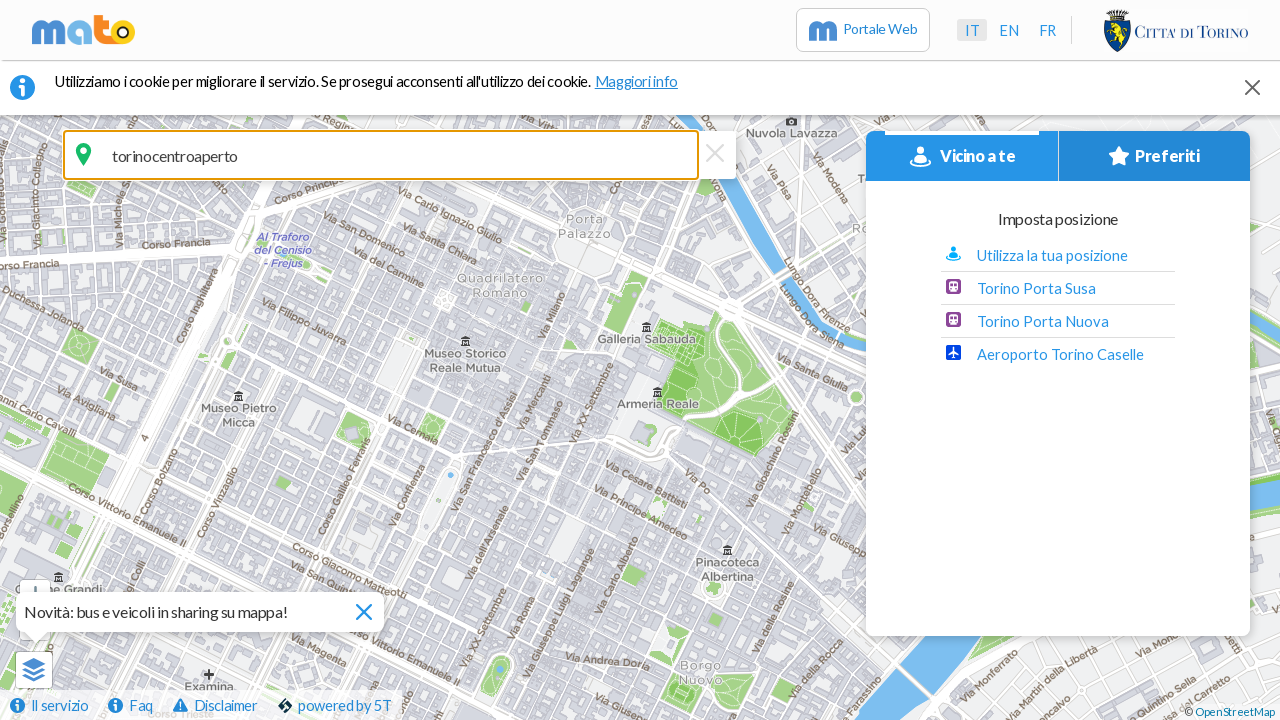

--- FILE ---
content_type: image/svg+xml
request_url: https://www.muoversiatorino.it/assets/25511c749b90b38997970b6b8d7acce5.svg
body_size: 110428
content:
<svg aria-hidden="true" style="position: absolute; width: 0; height: 0;" width="0" height="0" version="1.1" xmlns="http://www.w3.org/2000/svg" xmlns:xlink="http://www.w3.org/1999/xlink">
<defs>
<symbol id="icon-icon_citybike-withoutBox" viewBox="0 0 32 32">
  <path fill="#ff4611" d="M25.208 12.884l-1.253-6.955c-0.097-0.653-0.683-1.118-1.341-1.065h-5.351c-0.692-0.022-1.27 0.521-1.292 1.213l0.002 0.116c-0.050 0.69 0.469 1.291 1.159 1.341h4.468l0.539 2.682h-12.895c-0.584 0.047-1.097 0.407-1.341 0.94l-0.401 1.742h-0.263c-4.028 0.031-7.268 3.32-7.238 7.348s3.32 7.268 7.348 7.238c4.028-0.030 7.268-3.32 7.238-7.348-0.022-2.945-1.814-5.588-4.541-6.699l0.263-0.539h12.18v0.263c-3.085 0.994-5.185 3.852-5.213 7.093 0 4.066 3.296 7.362 7.362 7.362s7.362-3.296 7.362-7.362c0.030-3.862-2.941-7.085-6.792-7.368zM11.962 20.24c-0.017 2.588-2.129 4.673-4.718 4.655s-4.673-2.129-4.655-4.718c0.016-2.368 1.795-4.352 4.148-4.625l-0.902 3.083c-0.208 0.66 0.158 1.364 0.818 1.572l0.122 0.032h0.401c0.584-0.047 1.097-0.407 1.341-0.94l0.902-3.346c1.548 0.876 2.517 2.507 2.544 4.286v0zM24.669 24.926c-2.577-0.027-4.66-2.11-4.687-4.687 0.026-1.952 1.229-3.694 3.045-4.411l0.551 3.346c0.097 0.653 0.683 1.118 1.341 1.065h0.263c0.728-0.163 1.197-0.87 1.065-1.604l-0.551-2.945c2.519 0.564 4.104 3.063 3.541 5.582-0.478 2.138-2.378 3.657-4.568 3.654v0z"/>
  <path fill="#ff4611" d="M6.611 8.861h5.351c0.69 0.050 1.291-0.469 1.341-1.159v-0.182c0.043-0.691-0.481-1.286-1.172-1.329l-0.169 0.001h-5.351c-0.69-0.050-1.291 0.469-1.341 1.159v0.182c-0.043 0.691 0.481 1.286 1.172 1.329l0.169-0.001z"/>
</symbol>
<symbol id="icon-icon_ebike" viewBox="0 0 32 32">
	<path fill="#000" d="M25.208 12.884l-1.253-6.955c-0.097-0.653-0.683-1.118-1.341-1.065h-5.351c-0.692-0.022-1.27 0.521-1.292 1.213l0.002 0.116c-0.050 0.69 0.469 1.291 1.159 1.341h4.468l0.539 2.682h-12.895c-0.584 0.047-1.097 0.407-1.341 0.94l-0.401 1.742h-0.263c-4.028 0.031-7.268 3.32-7.238 7.348s3.32 7.268 7.348 7.238c4.028-0.030 7.268-3.32 7.238-7.348-0.022-2.945-1.814-5.588-4.541-6.699l0.263-0.539h12.18v0.263c-3.085 0.994-5.185 3.852-5.213 7.093 0 4.066 3.296 7.362 7.362 7.362s7.362-3.296 7.362-7.362c0.030-3.862-2.941-7.085-6.792-7.368zM11.962 20.24c-0.017 2.588-2.129 4.673-4.718 4.655s-4.673-2.129-4.655-4.718c0.016-2.368 1.795-4.352 4.148-4.625l-0.902 3.083c-0.208 0.66 0.158 1.364 0.818 1.572l0.122 0.032h0.401c0.584-0.047 1.097-0.407 1.341-0.94l0.902-3.346c1.548 0.876 2.517 2.507 2.544 4.286v0zM24.669 24.926c-2.577-0.027-4.66-2.11-4.687-4.687 0.026-1.952 1.229-3.694 3.045-4.411l0.551 3.346c0.097 0.653 0.683 1.118 1.341 1.065h0.263c0.728-0.163 1.197-0.87 1.065-1.604l-0.551-2.945c2.519 0.564 4.104 3.063 3.541 5.582-0.478 2.138-2.378 3.657-4.568 3.654v0z" />
	<path fill="#000" d="M6.611 8.861h5.351c0.69 0.050 1.291-0.469 1.341-1.159v-0.182c0.043-0.691-0.481-1.286-1.172-1.329l-0.169 0.001h-5.351c-0.69-0.050-1.291 0.469-1.341 1.159v0.182c-0.043 0.691 0.481 1.286 1.172 1.329l0.169-0.001z" />
</symbol>
<symbol id="icon-icon_moped" viewBox="20 20 100 120">
  <path fill="#000" d="M33.9 24.6c-2.5 3.1.1 4.9 7.7 5.2 5.5.2 7.5.8 10.1 2.8 3.9 2.9 4.2 5.9 1 8.4-1.3 1-3.6 4.2-5.2 7.2l-3 5.3v41l3 5.5c2.1 3.8 4.4 6.4 7.7 8.5l4.7 3v9.8c.1 9.5.2 10 3 12.8 3.3 3.3 7.5 3.8 12 1.5 3.9-2.1 5.1-5.6 5.1-15.6 0-7.8.2-8.9 1.9-9.5 2.7-.8 10-9 11.7-13 1.8-4.4 2-39.8.2-45.7-.6-2.2-2.9-5.9-5-8.3-4.6-5.2-4.8-7.5-.7-10.9 2.6-2.2 4-2.6 9.3-2.6 7.3 0 10.8-1.8 9-4.7-1-1.5-2.5-1.8-8.7-1.8-6.4.1-8.1.5-11.5 2.8-3.6 2.3-4.2 2.4-5.3 1.1C78.8 24.8 74.3 23 70 23c-4.5 0-7.2 1.1-10.7 4.3l-2.3 2-2.3-2.1c-3-2.8-7.7-4.2-14.3-4.2-3.5 0-5.6.5-6.5 1.6zm40.9 6c5.5 3.8 4.8 11.9-1.3 14.8-3 1.5-3.8 1.5-6.9.2-1.9-.8-3.9-2.3-4.5-3.4-4.4-8.2 5.2-16.9 12.7-11.6zM58.3 47.4c.3.7 2.6 2.3 5.1 3.6 5.9 2.8 11.3 2.1 16.3-2.3 3.4-3 3.6-3.1 5-1.2 3.8 5 4.3 8.2 4.3 26.5 0 19.7-.6 22.7-5.7 27.7l-2.7 2.8-.8-4.5c-1-5.9-4.4-9-9.9-9s-9.9 4.2-9.9 9.5c0 4.4-1.3 4.3-5.3-.7-3.9-4.9-4.6-8.9-4.7-25.8 0-15.2.9-20.7 4.2-25.3 2.1-3 3.3-3.4 4.1-1.3zm14.6 51c.8.9 1.1 6.1.9 16.1-.3 12.8-.5 14.9-2 15.9-1.3.8-2.3.8-3.5 0-1.6-1-1.8-3.1-2.1-16.4-.3-15.9 0-16.9 3.9-17 .9 0 2.2.6 2.8 1.4z"/>
</symbol>
<symbol id="icon-icon_scooter" viewBox="0 0 294 294">
  <path fill="#000" class="inner" d="M259.999,211.872c-1.629,0-3.229,0.122-4.797,0.345L173.963,39.691l15.024-6.358
		c5.086-2.152,7.465-8.02,5.313-13.106s-8.021-7.466-13.106-5.312l-50.882,21.532c-5.086,2.152-7.465,8.021-5.313,13.106
		c1.614,3.814,5.317,6.105,9.214,6.105c1.299,0,2.621-0.255,3.893-0.794l17.425-7.374l71.754,152.384
		c-14.251,7.906-24.207,21.882-27.196,37.708H91.61c-2.729-19.37-13.387-34.848-29.179-41.572
		c-5.083-2.164-10.955,0.202-13.118,5.284c-2.164,5.081,0.202,10.954,5.283,13.118c9.669,4.117,14.721,13.531,16.697,23.17h-4.307
		c-3.713-14.754-17.089-25.711-32.979-25.711C15.255,211.872,0,227.128,0,245.879s15.255,34.007,34.007,34.007
		c14.641,0,27.149-9.3,31.931-22.303h143.213c5.523,0,10-4.478,10-10c0-12.093,6.459-23.331,16.691-29.534l1.271,2.699
		c-6.828,6.224-11.12,15.185-11.12,25.13c0,18.751,15.255,34.007,34.007,34.007s34.007-15.256,34.007-34.007
		S278.75,211.872,259.999,211.872z M34.007,259.885c-7.724,0-14.007-6.283-14.007-14.007s6.283-14.007,14.007-14.007	
		c4.617,0,8.707,2.255,11.26,5.711h-11.26c-5.523,0-10,4.478-10,10s4.477,10,10,10h7.674
		C39.474,259.034,36.84,259.885,34.007,259.885z M259.999,259.885c-7.724,0-14.007-6.283-14.007-14.007
		c0-1.611,0.287-3.153,0.79-4.595l4.169,8.855c1.705,3.62,5.301,5.742,9.054,5.742c1.427,0,2.876-0.307,4.253-0.955
		c4.997-2.353,7.14-8.311,4.787-13.307l-4.169-8.853c5.322,1.987,9.128,7.107,9.128,13.113
		C274.006,253.602,267.723,259.885,259.999,259.885z"/>
</symbol>
<symbol id="icon-icon_microcar" viewBox="0 0 24 24">
  <path stroke="#000" stroke-linecap="round" stroke-linejoin="round" stroke-width="2" fill="none" d="M8 17h8m-8 0a2 2 0 1 1-4 0m4 0a2 2 0 1 0-4 0m12 0a2 2 0 1 0 4 0m-4 0a2 2 0 1 1 4 0M10 5v6m-6 0 .332-1.99c.237-1.424.356-2.137.711-2.671a3 3 0 0 1 1.27-1.076C6.9 5 7.622 5 9.066 5h3.365c.94 0 1.409 0 1.835.13a3 3 0 0 1 1.033.552c.345.283.605.674 1.126 1.455L19 11M4 17h-.4c-.56 0-.84 0-1.054-.109a1 1 0 0 1-.437-.437C2 16.24 2 15.96 2 15.4v-1.2c0-1.12 0-1.68.218-2.108a2 2 0 0 1 .874-.874C3.52 11 4.08 11 5.2 11h12c.743 0 1.115 0 1.426.05a4 4 0 0 1 3.325 3.324c.049.311.049.683.049 1.426 0 .186 0 .279-.012.356a1 1 0 0 1-.832.832c-.077.012-.17.012-.356.012H20"/>
</symbol>
<symbol id="icon-icon_citybike" viewBox="0 0 32 32">
  <path class="citybike" d="M5.644 0h20.713c3.117 0 5.644 2.527 5.644 5.644v20.713c0 3.117-2.527 5.644-5.644 5.644h-20.713c-3.117 0-5.644-2.527-5.644-5.644v-20.713c0-3.117 2.527-5.644 5.644-5.644z"/>
  <path fill="#fff" class="inner" d="M22.932 13.489l-0.941-5.22c-0.073-0.49-0.513-0.84-1.006-0.8h-4.016c-0.519-0.017-0.953
    0.391-0.97 0.91l0.001 0.087c-0.038 0.518 0.352 0.969 0.87 1.006h3.354l0.404 2.013h-9.679c-0.439 0.035-0.824
    0.305-1.006 0.705l-0.301 1.307h-0.198c-3.023 0.023-5.456 2.492-5.433 5.516s2.492 5.456 5.516 5.433c3.023-0.023
    5.456-2.492 5.433-5.516-0.017-2.211-1.361-4.194-3.409-5.028l0.198-0.404h9.143v0.198c-2.315 0.746-3.892 2.891-3.913
    5.324 0 3.052 2.474 5.526 5.526 5.526s5.526-2.474 5.526-5.526c0.023-2.899-2.207-5.318-5.098-5.531zM12.99 19.010c-0.013 1.943-1.598
    3.507-3.541 3.494s-3.507-1.598-3.495-3.541c0.012-1.777 1.348-3.267 3.113-3.471l-0.677 2.314c-0.156 0.495 0.119 1.024 0.614
    1.18l0.092 0.024h0.301c0.439-0.035 0.824-0.305 1.006-0.705l0.677-2.511c1.162 0.658 1.889 1.882 1.909 3.217v0zM22.528 22.528c-1.934-0.020-3.498-1.584-3.518-3.518 0.020-1.465 0.923-2.773 2.286-3.311l0.414 2.511c0.073 0.49 0.513 0.84 1.006 0.8h0.198c0.546-0.122 0.899-0.653 0.8-1.204l-0.414-2.21c1.891 0.423 3.081 2.299 2.658 4.19-0.359 1.605-1.785 2.745-3.429 2.742v0z"/>
  <path fill="#fff" class="inner" d="M8.974 10.469h4.016c0.518 0.038 0.969-0.352 1.006-0.87v-0.137c0.033-0.518-0.361-0.965-0.88-0.998l-0.127 0.001h-4.016c-0.518-0.038-0.969 0.352-1.006 0.87v0.137c-0.033 0.518 0.361 0.965 0.88 0.998l0.127-0.001z"/>
</symbol>
<symbol id="icon-icon_citybike_off" viewBox="0 0 32 32">
  <path class="citybike" d="M5.644 0h20.713c3.117 0 5.644 2.527 5.644 5.644v20.713c0 3.117-2.527 5.644-5.644 5.644h-20.713c-3.117 0-5.644-2.527-5.644-5.644v-20.713c0-3.117 2.527-5.644 5.644-5.644z"/>
  <path fill="#fff" class="inner" d="M22.932 13.489l-0.941-5.22c-0.073-0.49-0.513-0.84-1.006-0.8h-4.016c-0.519-0.017-0.953
    0.391-0.97 0.91l0.001 0.087c-0.038 0.518 0.352 0.969 0.87 1.006h3.354l0.404 2.013h-9.679c-0.439 0.035-0.824
    0.305-1.006 0.705l-0.301 1.307h-0.198c-3.023 0.023-5.456 2.492-5.433 5.516s2.492 5.456 5.516 5.433c3.023-0.023
    5.456-2.492 5.433-5.516-0.017-2.211-1.361-4.194-3.409-5.028l0.198-0.404h9.143v0.198c-2.315 0.746-3.892 2.891-3.913
    5.324 0 3.052 2.474 5.526 5.526 5.526s5.526-2.474 5.526-5.526c0.023-2.899-2.207-5.318-5.098-5.531zM12.99 19.010c-0.013 1.943-1.598
    3.507-3.541 3.494s-3.507-1.598-3.495-3.541c0.012-1.777 1.348-3.267 3.113-3.471l-0.677 2.314c-0.156 0.495 0.119 1.024 0.614
    1.18l0.092 0.024h0.301c0.439-0.035 0.824-0.305 1.006-0.705l0.677-2.511c1.162 0.658 1.889 1.882 1.909 3.217v0zM22.528 22.528c-1.934-0.020-3.498-1.584-3.518-3.518 0.020-1.465 0.923-2.773 2.286-3.311l0.414 2.511c0.073 0.49 0.513 0.84 1.006 0.8h0.198c0.546-0.122 0.899-0.653 0.8-1.204l-0.414-2.21c1.891 0.423 3.081 2.299 2.658 4.19-0.359 1.605-1.785 2.745-3.429 2.742v0z"/>
  <path fill="#fff" class="inner" d="M8.974 10.469h4.016c0.518 0.038 0.969-0.352 1.006-0.87v-0.137c0.033-0.518-0.361-0.965-0.88-0.998l-0.127 0.001h-4.016c-0.518-0.038-0.969 0.352-1.006 0.87v0.137c-0.033 0.518 0.361 0.965 0.88 0.998l0.127-0.001z"/>
</symbol>

<symbol id="icon-icon_bird" viewBox="0 0 819 456">
	<path fill="#080809" d="M584.66 299.85a60.42 60.42 0 1 1-58.55-75.71h254.44a43 43 0 0 0 38.62-39.63H526.11a100 100 0 1 0 99 115.35zM483 281.81h202.34A43 43 0 0 0 724 242.18H518.23A43.54 43.54 0 0 0 483 281.81zm-248.49 18a60.41 60.41 0 1 0 58.54-75.71H38.64A43 43 0 0 1 0 184.5h293.07a100 100 0 1 1-99 115.35zm101.64-18H133.8a43 43 0 0 1-38.63-39.61H301a43.57 43.57 0 0 1 35.21 39.63zM409.59 44a184.19 184.19 0 0 1 171.47 117.25H548a153.69 153.69 0 0 0-276.81 0h-33.06A184.15 184.15 0 0 1 409.59 44zm0-44a228.22 228.22 0 0 1 218.05 161.25h-20.36a208.67 208.67 0 0 0-395.36 0h-20.37A228.19 228.19 0 0 1 409.59 0zm143.63 405A228 228 0 0 1 266 405a123.16 123.16 0 0 0 27.11 3c3.5 0 7-.14 10.41-.43a208.75 208.75 0 0 0 212.22 0q5.17.44 10.41.43a123.23 123.23 0 0 0 27.11-3z"/>
</symbol>
<symbol id="icon-icon_bolt" viewBox="0 0 69 40">
	<path fill-rule="evenodd" clip-rule="evenodd" fill="#34D186" d="M55.2616 9.82801e-06V30.0737H48.1259V1.5037L55.2616 9.82801e-06ZM34.9448 32.9238C36.9153 32.9238 38.5126 34.5079 38.5126 36.4619C38.5126 38.4159 36.9153 40 34.9448 40C32.9744 40 31.377 38.4159 31.377 36.4619C31.377 34.5079 32.9744 32.9238 34.9448 32.9238ZM34.9448 8.54054C41.0201 8.54054 45.9556 13.4251 45.9556 19.4595C45.9556 25.4939 41.02 30.3784 34.9448 30.3784C28.8597 30.3784 23.9341 25.4939 23.9341 19.4595C23.9341 13.4251 28.8696 8.54054 34.9448 8.54054ZM34.9448 22.9975C36.917 22.9975 38.5126 21.4152 38.5126 19.4595C38.5126 17.5037 36.917 15.9214 34.9448 15.9214C32.9726 15.9214 31.377 17.5037 31.377 19.4595C31.377 21.4152 32.9726 22.9975 34.9448 22.9975ZM12.4973 22.9975C13.7262 22.9975 14.7272 22.0049 14.7272 20.7862C14.7272 19.5676 13.7262 18.5749 12.4973 18.5749H7.14555V22.9975H12.4973ZM7.14555 7.07617V11.4988H11.1098C12.3387 11.4988 13.3397 10.5061 13.3397 9.28747C13.3397 8.0688 12.3387 7.07617 11.1098 7.07617H7.14555ZM19.068 14.172C20.7925 15.8624 21.8628 18.2015 21.8529 20.7862C21.8529 25.9165 17.6608 30.0737 12.4874 30.0737H0V0H11.0999C16.2733 0 20.4654 4.15725 20.4654 9.28747C20.4654 11.0762 19.96 12.7568 19.068 14.172ZM68.74 16.0197H65.1822V21.5725C65.1822 23.2531 65.7273 24.4914 67.1543 24.4914C68.0761 24.4914 68.75 24.285 68.75 24.285V29.4939C68.75 29.4939 67.2732 30.3784 65.2713 30.3784H65.1822C65.0929 30.3784 65.0136 30.3686 64.9244 30.3686H64.855C64.8154 30.3686 64.7658 30.3587 64.7262 30.3587C60.7421 30.1523 58.0365 27.6658 58.0365 23.3514V5.04177L65.1722 3.53808V8.94349H68.74V16.0197Z" />
</symbol>
<symbol id="icon-icon_boltebike" viewBox="0 0 69 40">
	<use xlink:href="#icon-icon_bolt" />
</symbol>
<symbol id="icon-icon_dott" viewBox="0 0 145 60">
	<rect width="144.916" height="59.8473" ry="1.589" fill="#9bf3db"/>
  <path fill="#000" d="M89.7675 36.219c-2.674-.367-2.526-3.206-2.526-5.372V26.18h4.63a.662.662 0 0 0 .661-.663v-4.969a.662.662 0 0 0-.661-.663h-4.63v-4.474a.663.663 0 0 0-.659-.663h-5.544a.659.659 0 0 0-.66.66v14.67c0 2.808-.114 5.898 1.276 8.45 1.517 2.786 4.688 4.032 7.77 4.054h4.432a.662.662 0 0 0 .661-.662v-4.892a.663.663 0 0 0-.665-.663c-1.339.01-2.817.029-4.084-.146zm17.031 0c-2.673-.367-2.526-3.206-2.526-5.372V26.18h4.63a.662.662 0 0 0 .661-.663v-4.969a.662.662 0 0 0-.66-.663h-4.631v-4.474a.663.663 0 0 0-.66-.663h-5.542a.66.66 0 0 0-.662.662v14.667c0 2.809-.113 5.899 1.277 8.451 1.517 2.786 4.688 4.032 7.77 4.054h4.431a.662.662 0 0 0 .662-.662v-4.892a.663.663 0 0 0-.665-.663c-1.34.01-2.817.029-4.085-.146zM65.4275 19.868c-6.305 0-11.416 5.121-11.416 11.438s5.111 11.438 11.416 11.438c6.304 0 11.415-5.12 11.415-11.438a11.45 11.45 0 0 0-3.344-8.087 11.404 11.404 0 0 0-8.071-3.35zm0 16.869a5.425 5.425 0 0 1-5.42-5.43c0-3 2.426-5.43 5.42-5.43a5.425 5.425 0 0 1 5.42 5.43c0 1.44-.572 2.82-1.588 3.84a5.414 5.414 0 0 1-3.832 1.59zm-21.84-21.326v5.467c-7.745-3.45-16.581 2.823-15.987 11.27.564 8.004 9.365 13.017 16.504 9.395a11.54 11.54 0 0 0 6.263-10.212v-15.92a.662.662 0 0 0-.662-.663h-5.456a.662.662 0 0 0-.662.663zm-4.554 21.326a5.425 5.425 0 0 1-5.42-5.43c0-3 2.427-5.43 5.42-5.43a5.425 5.425 0 0 1 5.42 5.43 5.48 5.48 0 0 1-5.42 5.43z"/>
</symbol>
<symbol id="icon-icon_helbiz" viewBox="0 0  118 18">
	<g fill="#000">
    <path d="M11 0v7H4V0H0v18h4v-8h7v8h4V0zM26 0v18h12v-3h-8v-5h8V7h-8V3h8V0zM49 0v18h10v-3h-7V0zM90 18h3V0h-3z"/>
    <path d="M75 15c2 0 2-1 2-2 0-2 0-3-2-3h-4v5h4zm0-8l2-2-2-2h-4v4h4zm-8-7h9c3 0 5 2 5 5 0 2-2 3-3 4 2 0 3 2 3 4 0 3-2 5-5 5h-9V0z" fill-rule="nonzero"/>
    <path d="M104 15l9-12h-9V0h14v3l-9 12h9v3h-14z"/>
  </g>
</symbol>
<symbol id="icon-icon_lime" viewBox="0 0 670 670" fill="#00DD00">
	<path d='M335.490942,671.40948 C150.213309,671.40948 0,521.09988 0,335.70348 C0,150.29028 150.213309,-0.00252 335.490942,-0.00252 C520.776969,-0.00252 670.981883,150.29028 670.981883,335.70348 C670.981883,521.09988 520.776969,671.40948 335.490942,671.40948' />
	<path d='M631.507867,335.70096 C631.507867,172.10256 498.98202,39.48336 335.488423,39.48336 C172.011616,39.48336 39.4857686,172.10256 39.4857686,335.70096 C39.4857686,499.28256 172.011616,631.91856 335.488423,631.91856 C498.98202,631.91856 631.507867,499.28256 631.507867,335.70096' fill='#fff' />
	<path d='M352.189517,117.29256 L352.189517,265.22496 C352.189517,283.69656 372.16871,295.22976 388.14367,285.98976 L516.178396,212.03616 C534.058935,201.70416 537.391598,177.52056 523.397769,162.32496 C488.568495,124.57536 442.532405,97.35936 390.569715,85.94376 C370.817177,81.60096 352.189517,97.04016 352.189517,117.29256' />
	<path d='M390.572233,585.44892 C442.526529,574.03332 488.571013,546.82572 523.391892,509.06772 C537.394117,493.87212 534.061453,469.70532 516.180915,459.36492 L388.146188,385.40292 C372.171229,376.17972 352.192036,387.70452 352.192036,406.16772 L352.192036,554.10852 C352.192036,574.36092 370.8113,589.78332 390.572233,585.44892' />
	<path d='M138.078048,240.93384 C120.222694,230.61024 97.6243803,239.75784 91.46273,259.48104 C83.9579408,283.54704 79.8697614,309.15864 79.8697614,335.70264 C79.8697614,362.25504 83.9579408,387.84144 91.46273,411.91584 C97.6243803,431.63064 120.222694,440.78664 138.078048,430.45464 L266.163143,356.46744 C282.129708,347.22744 282.129708,324.15264 266.163143,314.92944 L138.078048,240.93384 Z' />
	<path d='M579.540979,259.48104 C573.370935,239.75784 550.781015,230.61864 532.908872,240.93384 L404.823778,314.92944 C388.848818,324.15264 388.848818,347.22744 404.823778,356.47584 L532.908872,430.46304 C550.781015,440.78664 573.370935,431.63064 579.515796,411.91584 C587.045769,387.84144 591.117159,362.25504 591.117159,335.70264 C591.117159,309.15864 587.045769,283.54704 579.540979,259.48104' />
	<path d='M154.817758,212.02608 L282.860879,285.99648 C298.819049,295.22808 318.806637,283.69488 318.806637,265.22328 L318.806637,117.28248 C318.806637,97.04688 300.170583,81.60768 280.418045,85.94208 C228.455354,97.36608 182.402475,124.57368 147.60678,162.32328 C133.587767,177.51888 136.93722,201.70248 154.817758,212.02608' />
	<path d='M282.852484,385.40376 L154.817758,459.36576 C136.93722,469.70616 133.587767,493.87296 147.60678,509.06856 C182.402475,546.82656 228.44696,574.03416 280.418045,585.44976 C300.170583,589.78416 318.806637,574.36176 318.806637,554.10096 L318.806637,406.16856 C318.806637,387.70536 298.844233,376.18056 282.852484,385.40376' />
	<path d='M366.25722,335.70096 C366.25722,352.69416 352.490045,366.48696 335.490942,366.48696 C318.500233,366.48696 304.724664,352.69416 304.724664,335.70096 C304.724664,318.70776 318.500233,304.90656 335.490942,304.90656 C352.490045,304.90656 366.25722,318.70776 366.25722,335.70096' />
</symbol>
<symbol id="icon-icon_limeebike" viewBox="0 0 670 670" fill="#00DD00">
	<use xlink:href="#icon-icon_lime" />
</symbol>
<symbol id="icon-icon_goebike" viewBox="0 0 400 240">
	<g fill-rule="evenodd"><path fill="#7bbb04" d="M96.038 9.747c-26.178 1.789-48.34 11.69-66.287 29.614-11.982 11.966-19.267 24.073-24.86 41.311-.878 2.707-1.899 5.787-2.269 6.843-.369 1.056-.897 3.2-1.172 4.763-.276 1.563-.715 3.26-.976 3.772-.733 1.438-.739 29.26-.005 30.698.257.505.681 2.148.941 3.652.459 2.651 3.128 11.17 5.557 17.739 17.035 46.063 66.266 72.928 115.242 62.887 8.508-1.744 8.292-1.711 9.329-1.431.524.141 1.476.635 2.114 1.099.639.463 1.648 1.083 2.242 1.377l1.081.534 19.647.064c23.049.075 22.237.172 23.373-2.772.674-1.746.68-86.616.006-89.924-1.944-9.55-7.97-16.887-16.135-19.645l-1.681-.568-32.173-.069c-37.013-.08-34.778-.23-36.2 2.43l-.535 1-.067 18.956c-.071 20.271-.04 20.908 1.097 22.26 1.523 1.809.825 1.742 19.619 1.879 17.86.13 17.244.088 18.551 1.279 1.1 1.002 1.554 4.036.994 6.645-1.218 5.679-15.659 11.659-29.389 12.169-42.117 1.564-70.291-41.357-51.879-79.034 15.259-31.223 54.588-40.377 83.106-19.343 4.33 3.194 5.687 3.489 8.028 1.747 1.324-.985 26.592-26.458 27.434-27.656 2.184-3.108.917-5.169-7.031-11.436-18.076-14.251-44.609-22.419-67.702-20.84m186.675.356c-2.222.115-5.532.516-8.643 1.048-41.941 7.167-73.493 37.035-82.698 78.285-3.032 13.587-3.11 29.534-.211 42.857 9.312 42.793 43.686 74.264 87.11 79.753 3.397.43 20.584.437 23.719.01 70.393-9.582 110.073-83.464 78.622-146.39-18.294-36.603-55.551-57.749-97.899-55.563m12.308 46.563c40.902 3.621 63.46 50.129 40.932 84.39-13.446 20.45-38.811 29.74-61.543 22.542-34.581-10.95-49.476-50.638-30.49-81.241 10.911-17.587 30.635-27.503 51.101-25.691"/><path fill="#fbfbfb" d="M.011 48.439c.01 48.001.014 48.432.474 47.563.255-.483.689-2.157.964-3.722.276-1.564.804-3.709 1.173-4.765.37-1.056 1.391-4.136 2.269-6.843 4.405-13.577 9.331-22.95 17.372-33.053C57.761 3.018 124.822-3.243 167.873 34.026c4.008 3.47 4.713 5.414 2.898 7.997-.842 1.198-26.11 26.671-27.434 27.656-2.341 1.742-3.698 1.447-8.028-1.747-14.049-10.362-29.369-13.681-45.933-9.953-33.106 7.453-51.592 42.825-38.76 74.166 9.714 23.723 33.164 37.064 59.348 33.764 8.274-1.043 19.693-5.889 22.476-9.538 1.689-2.214 1.711-7.352.037-8.876-1.307-1.191-.691-1.149-18.551-1.279-18.794-.137-18.096-.07-19.619-1.879-1.137-1.352-1.168-1.989-1.097-22.26l.067-18.956.535-1c1.422-2.66-.813-2.51 36.2-2.43l32.173.069 1.681.568c8.165 2.758 14.191 10.095 16.135 19.645.674 3.308.668 88.178-.006 89.924-1.136 2.944-.324 2.847-23.373 2.772l-19.647-.064-1.081-.534c-.594-.294-1.603-.914-2.242-1.377-.638-.464-1.59-.958-2.114-1.099-1.037-.28-.821-.313-9.329 1.431-28.21 5.784-58.295-.713-80.687-17.423-16.277-12.147-27.878-27.409-34.555-45.464-2.43-6.572-5.098-15.088-5.557-17.741-.261-1.505-.68-3.126-.931-3.602-.451-.854-.458-.07-.468 56.217L0 240.096h400V0H0l.011 48.439m296.748-38.36c47.592 2.536 88.745 41.432 93.87 88.721 6.156 56.812-31.983 105.544-88.639 113.256-3.135.427-20.322.42-23.719-.01-43.424-5.489-77.798-36.96-87.11-79.753-2.899-13.323-2.821-29.27.211-42.857 11.034-49.447 54.365-82.075 105.387-79.357m-11.693 46.6c-34.469 3.336-57.667 38.575-46.853 71.172 9.349 28.182 38.487 44.015 66.517 36.144 23.749-6.669 40.219-28.391 40.147-52.951-.095-31.969-28.11-57.434-59.811-54.365"/></g>
</symbol>
<symbol id="icon-icon_link" viewBox="0 0 500 159" fill="#000000">
	<path d="M211.6 1.6C193.4 6 177.4 22 172.5 40.7c-1.2 4.7-1.5 15.3-1.5 61V157l24.3-.2 24.2-.3.5-55.4c.5-50.3.7-55.5 2.2-56.4 1.2-.8 2.4-.8 4.2.1L229 46v31.7c0 23.5.4 33.5 1.4 38.4 5 23.5 25.3 41.1 49.1 42.6 24.4 1.5 47.3-14.4 54.8-38.2 2.2-6.9 2.2-8 2.2-62.5V2.5l-24.2-.3L288 2v54.3c0 47.5-.2 54.5-1.6 56.5-1.8 2.6-4.6 2.8-6.8.6-1.4-1.3-1.6-5.8-1.6-33.8 0-35.4-.4-38.7-6.2-50.5-2-4.2-5.5-8.9-9.8-13.1-13.4-13.4-32.2-18.8-50.4-14.4zM0 68.9c0 72.4-.1 71.2 5.5 78.5 1.4 1.8 4.9 4.6 7.7 6.2l5.3 2.9h79l.3-24.3.2-24.2H49l-.2-52.8-.3-52.7-24.2-.3L0 2v66.9zM110 79.5V157l24.3-.2 24.2-.3V2.5l-24.2-.3L110 2v77.5zM349 79.5V157l24.3-.2 24.2-.3V2.5l-24.2-.3L349 2v77.5zM444.4 2.8c-2.1 1.5-34.8 54.9-36.8 60.2-1.6 4.3-2.1 7.8-2.1 16.5s.5 12.2 2.1 16.5c2 5.3 34.7 58.7 36.8 60.2 1.7 1.2 54.6 1 54.6-.2 0-.6-11.2-17.9-25-38.5-13.7-20.6-25-37.7-25-38 0-.3 11.3-17.4 25-38C487.8 20.9 499 3.6 499 3c0-1.2-52.9-1.4-54.6-.2z"/>
</symbol>
<symbol id="icon-icon_pikyrent" viewBox="0 0 604 152" fill="#000000">
	<style>.st1{fill:#00a742}.st2{fill:#00c5f3}</style>
	<linearGradient id="SVGID_1_" x1="81.325" x2="126.844" y1="5.958" y2="146.05" gradientUnits="userSpaceOnUse">
		<stop offset=".454" style="stop-color:#00c5f3"/>
		<stop offset=".496" style="stop-color:#00c2e1"/>
		<stop offset=".58" style="stop-color:#00bab2"/>
		<stop offset=".698" style="stop-color:#00ad66"/>
		<stop offset=".751" style="stop-color:#00a742"/>
	</linearGradient>
	<path d="M175 76c0-.9 0-1.8-.1-2.6h2.8c-.2-6-1.1-11.9-2.8-17.6l-2.6.9c-.5-1.7-1-3.4-1.6-5l2.6-.9c-2.1-5.6-4.8-10.9-8.1-15.9l-2.2 1.6c-1-1.5-2-2.9-3.1-4.3l2.2-1.6c-3.7-4.7-7.9-8.9-12.6-12.6l-1.6 2.2c-1.4-1.1-2.8-2.1-4.3-3.1l1.6-2.2c-4.9-3.3-10.3-6.1-15.9-8.1l-.9 2.6c-1.6-.6-3.3-1.1-5-1.6l.9-2.6c-5.7-1.6-11.7-2.6-17.6-2.8h-5.3c-6 .2-11.9 1.2-17.6 2.8l-5 1.6c-1.9.7-3.8 1.5-5.7 2.4h12.8c1.9 0 3.4 1.5 3.4 3.4S87.8 16 85.9 16H61.5c-.9.7-1.9 1.3-2.8 2.1-.5.4-1 .9-1.5 1.3-.1 0-.1.1-.2.1-1 .8-1.9 1.6-2.8 2.5l-.1.1c-2.9 2.7-5.6 5.5-8 8.6C45 32 44 33.4 43 34.9h-.1c-1 1.5-1.9 3-2.8 4.6h6.7c1.9 0 3.4 1.5 3.4 3.4s-1.5 3.4-3.4 3.4H36.7c-.7 1.5-1.3 3-1.8 4.5h.1c-.6 1.6-1.1 3.3-1.6 5h-.1c-1.6 5.7-2.6 11.7-2.8 17.6h2.8c0 .9-.1 1.8-.1 2.6 0 .9 0 1.8.1 2.6h-2.8c.2 4.8.8 9.6 2 14.4h22.1c-1.8-5.3-2.9-11-2.9-17 0-28.9 23.5-52.4 52.4-52.4s52.4 23.5 52.4 52.4c0 17.2-8.4 32.5-21.2 42.1-.1.1-.2.2-.4.3-.1.1-.3.2-.4.3-8.6 6.1-19 9.7-30.3 9.7s-21.8-3.6-30.3-9.7c-.1-.1-.3-.2-.4-.3-.1-.1-.2-.2-.4-.3-6-4.5-11-10.2-14.7-16.8H34.9c2 5.6 4.8 10.9 8.1 15.8l2.2-1.6c1 1.5 2 2.9 3.1 4.3l-2.2 1.6c3.7 4.7 7.9 8.9 12.6 12.6l1.6-2.2c1.4 1.1 2.8 2.1 4.3 3.1l-1.6 2.2c4.9 3.3 10.3 6.1 15.9 8.1l.9-2.6c1.6.6 3.3 1.1 5 1.6l-.9 2.6c5.7 1.6 11.7 2.6 17.6 2.8v-2.8c.9 0 1.8.1 2.6.1.9 0 1.8 0 2.6-.1v2.8c6-.2 11.9-1.1 17.6-2.8l-.9-2.6c1.7-.5 3.4-1 5-1.6l.9 2.6c5.6-2.1 10.9-4.8 15.9-8.1l-1.6-2.2c1.5-1 2.9-2 4.3-3.1l1.6 2.2c4.7-3.7 8.9-7.9 12.6-12.6l-2.2-1.6c1.1-1.4 2.1-2.8 3.1-4.3l2.2 1.6c3.3-4.9 6.1-10.3 8.1-15.9l-2.6-.9c.6-1.6 1.1-3.3 1.6-5l2.6.9c1.6-5.7 2.6-11.7 2.8-17.6h-2.8c.1-.8.1-1.7.1-2.6z" style="fill:url(#SVGID_1_)"/><path d="M104.1 128.4c-11.3 0-21.8-3.6-30.3-9.7-.1-.1-.3-.2-.4-.3-.1-.1-.2-.2-.4-.3-5.4-4-10-9.1-13.5-14.8H35.6c1.9 4.9 4.4 9.5 7.3 13.9l2.2-1.6c1 1.5 2 2.9 3.1 4.3l-2.2 1.6c3.7 4.7 7.9 8.9 12.6 12.6l1.6-2.2c1.4 1.1 2.8 2.1 4.3 3.1l-1.6 2.2c4.9 3.3 10.3 6.1 15.9 8.1l.9-2.6c1.6.6 3.3 1.1 5 1.6l-.9 2.6c5.7 1.6 11.7 2.6 17.6 2.8v-2.8c.9 0 1.8.1 2.6.1v-18.6z" class="st1"/><path d="M49.9 39.4H5.4C3.5 39.4 2 37.9 2 36s1.5-3.4 3.4-3.4h44.5c1.9 0 3.4 1.5 3.4 3.4s-1.5 3.4-3.4 3.4zM105.8 9.2H30.3c-1.9 0-3.4-1.5-3.4-3.4s1.5-3.4 3.4-3.4h75.5c1.9 0 3.4 1.5 3.4 3.4 0 1.8-1.6 3.4-3.4 3.4z" class="st2"/><path d="M84.4 106.6H10.5c-1.9 0-3.4-1.5-3.4-3.4s1.5-3.4 3.4-3.4h73.9c1.9 0 3.4 1.5 3.4 3.4s-1.6 3.4-3.4 3.4z" class="st1"/><linearGradient id="SVGID_2_" x1="336.977" x2="335.71" y1="110.927" y2="38.344" gradientUnits="userSpaceOnUse"><stop offset=".37" style="stop-color:#00a742"/><stop offset=".452" style="stop-color:#00af73"/><stop offset=".552" style="stop-color:#00b9aa"/><stop offset=".639" style="stop-color:#00bfd2"/><stop offset=".708" style="stop-color:#00c3ea"/><stop offset=".75" style="stop-color:#00c5f3"/></linearGradient><path d="m265.4 66.9 18.7 39.8h-19.8l-12-25.8-8.4 8.7-1.4 17.1h-19.2l5.1-63.6h19.2l-1.9 23.8 21.7-23.7H288l-22.6 23.7zm-76.2 39.8h19.1l3.4-41.6h-19.1l-3.4 41.6zm5.1-63.7-1.1 13.3h19.3l1.1-13.3h-19.3zm168.5 63.7H382l3.2-39.4c3.9-4.6 10-8.7 17.6-8.7 1.2 0 4.3.2 5 .4l1.6-17h-.6c-11.9 0-18.5 6.5-22.4 11.9h-.1l.9-10.6H368l-5.2 63.4zm79.1 1.3c11.1 0 20.5-3.2 28.4-9.5L463.8 87c-4.6 3.9-11.9 7.6-19.4 7.6-8 0-13.5-4-13.6-14.5h42l.2-2.9c2.3-28.8-13.2-35.4-26.3-35.4-13.1 0-32.6 8.5-34.6 33.1-1.9 24.6 13.2 33.1 29.8 33.1zM432 68.8c2.2-9.3 7.6-13.2 13.6-13.2 7.1 0 10.8 4.3 11.1 13.2H432zm51.2 37.9h19.2l3.4-42.6c4.6-3.7 9.2-6.3 14.3-6.3 5.4 0 7.3 3 6.8 8.7l-3.3 40.2h19.1l3.7-46.3c1.1-13.1-6.2-18.5-17-18.5-11.1 0-18.6 6.3-22.8 11.3l.8-10h-19.2l-5 63.5zM602 43h-43.9L557 56.3h9.9l-4.1 50.3H582c0-.8 0-1.8.1-2.8l3.8-47.5h15L602 43zm-243.2.2h-19.4l-17 40.2-11.3-40.2h-19.8s9.6 34.8 11.2 40.2c.1.5.2.7.2.7.6 2.1 3.4 3.7 5.8 3.7h10.7c-1.9 3.9-4.4 5.5-8.5 5.5-5.7 0-10.1-1.2-11.9-1.7l-4.9 13.9c3.4 1.2 10.6 3.1 18.5 3.1 12.7 0 20.8-6.7 26-17.6l1.5-3.2 18.9-44.6zM141.3 65.1v.5c-1 12.2-11.8 22.2-24 22.2H91.4l-1.5 18.8H70.7l5.1-63.8h45c12.2.1 21.4 10.1 20.5 22.3zm-26.9 7.8c4 0 7.6-3.4 7.9-7.3v-.5c.1-1.9-.5-3.7-1.7-5-1.3-1.4-3-2.1-4.9-2.1h-22l-1.2 15h21.9z" style="fill:url(#SVGID_2_)"/>
</symbol>
<symbol id="icon-icon_ridemovibike" viewBox="0 0 32 32">
  <path fill="#ff4611" d="M25.208 12.884l-1.253-6.955c-0.097-0.653-0.683-1.118-1.341-1.065h-5.351c-0.692-0.022-1.27 0.521-1.292 1.213l0.002 0.116c-0.050 0.69 0.469 1.291 1.159 1.341h4.468l0.539 2.682h-12.895c-0.584 0.047-1.097 0.407-1.341 0.94l-0.401 1.742h-0.263c-4.028 0.031-7.268 3.32-7.238 7.348s3.32 7.268 7.348 7.238c4.028-0.030 7.268-3.32 7.238-7.348-0.022-2.945-1.814-5.588-4.541-6.699l0.263-0.539h12.18v0.263c-3.085 0.994-5.185 3.852-5.213 7.093 0 4.066 3.296 7.362 7.362 7.362s7.362-3.296 7.362-7.362c0.030-3.862-2.941-7.085-6.792-7.368zM11.962 20.24c-0.017 2.588-2.129 4.673-4.718 4.655s-4.673-2.129-4.655-4.718c0.016-2.368 1.795-4.352 4.148-4.625l-0.902 3.083c-0.208 0.66 0.158 1.364 0.818 1.572l0.122 0.032h0.401c0.584-0.047 1.097-0.407 1.341-0.94l0.902-3.346c1.548 0.876 2.517 2.507 2.544 4.286v0zM24.669 24.926c-2.577-0.027-4.66-2.11-4.687-4.687 0.026-1.952 1.229-3.694 3.045-4.411l0.551 3.346c0.097 0.653 0.683 1.118 1.341 1.065h0.263c0.728-0.163 1.197-0.87 1.065-1.604l-0.551-2.945c2.519 0.564 4.104 3.063 3.541 5.582-0.478 2.138-2.378 3.657-4.568 3.654v0z"/>
  <path fill="#ff4611" d="M6.611 8.861h5.351c0.69 0.050 1.291-0.469 1.341-1.159v-0.182c0.043-0.691-0.481-1.286-1.172-1.329l-0.169 0.001h-5.351c-0.69-0.050-1.291 0.469-1.341 1.159v0.182c-0.043 0.691 0.481 1.286 1.172 1.329l0.169-0.001z"/>
</symbol>
<symbol id="icon-icon_ridemoviebike" viewBox="0 0 32 32">
  <use xlink:href="#icon-icon_ridemovibike" />
</symbol>
<symbol id="icon-icon_cooltra" viewBox="0 0 202 42">
	<path fill="#008AFF" fill-rule="evenodd" d="M70.696 32.42V4.26h5.914v28.16h-5.914Zm16.98 0c-2.168 0-4.195-.845-5.66-2.31-1.52-1.52-2.055-3.491-2.055-5.66V4.26h5.632v5.632h4.505v5.632h-4.505v8.898c0 1.24.985 2.366 2.084 2.366h2.421v5.632h-2.421Zm15.967-16.896V9.892h-2.45c-2.168 0-4.195.845-5.66 2.309-1.52 1.52-2.027 3.492-2.027 5.66V32.42h5.632V17.89c0-1.24.985-2.366 2.055-2.366h2.45Zm-72.878-.45c3.38 0 6.11 2.73 6.11 6.11 0 3.38-2.73 6.11-6.11 6.11a6.105 6.105 0 0 1-6.11-6.11c0-3.38 2.73-6.11 6.11-6.11Zm0-5.633c-6.477 0-11.743 5.266-11.743 11.743s5.266 11.743 11.743 11.743 11.743-5.266 11.743-11.743S37.242 9.441 30.765 9.441ZM62.53 21.184c0-3.38-2.732-6.11-6.111-6.11a6.105 6.105 0 0 0-6.11 6.11c0 3.38 2.73 6.11 6.11 6.11 3.38 0 6.11-2.73 6.11-6.11Zm-17.854 0c0-6.477 5.266-11.743 11.743-11.743s11.714 5.266 11.743 11.743c0 6.477-5.266 11.743-11.743 11.743S44.676 27.66 44.676 21.184ZM121.92 9.892v1.971l-.253-.197c-1.634-1.464-3.492-2.225-5.576-2.225-3.154 0-6.111 1.183-8.335 3.408a11.786 11.786 0 0 0-3.436 8.335c0 3.126 1.239 6.054 3.436 8.335 2.252 2.225 5.209 3.408 8.335 3.408 1.774 0 3.802-.254 5.576-1.971l.253-.254v1.718h5.632V9.892h-5.632Zm-5.942 17.403c-3.351 0-6.054-2.732-6.054-6.111 0-3.38 2.703-6.11 6.054-6.11 3.351 0 5.942 2.703 5.942 6.082 0 3.38-2.619 6.139-5.942 6.139Zm-103.234 0c1.351 0 2.59-.45 3.604-1.183a15.642 15.642 0 0 0 2.788 4.956 11.752 11.752 0 0 1-6.392 1.887C6.266 32.955 1 27.689 1 21.212S6.266 9.47 12.743 9.47c2.365 0 4.562.705 6.392 1.887a15.374 15.374 0 0 0-2.788 4.9 6.137 6.137 0 0 0-3.604-1.183 6.105 6.105 0 0 0-6.111 6.111c0 3.38 2.732 6.11 6.11 6.11Z" clip-rule="evenodd"/>
  <path fill="#0F0" d="M196.599 15.327c-.31-.31-.873-.028-.788.422.338 1.774.507 3.577.507 5.407s-.169 3.66-.507 5.407c-.085.45.478.732.788.422l2.506-2.506a4.673 4.673 0 0 0 0-6.618l-2.506-2.534Z"/>
	<path fill="#008AFF" fill-rule="evenodd" d="m183.674 2.232 1.408 1.408a24.778 24.778 0 0 1 7.265 17.544c0 6.843-2.788 13.038-7.265 17.515l-1.408 1.409c-.338.31-.873.31-1.183 0l-2.816-2.816c-.31-.338-.31-.873 0-1.183l1.408-1.408c3.464-3.492 5.604-8.28 5.604-13.545a19.07 19.07 0 0 0-5.604-13.517l-1.408-1.408c-.31-.338-.31-.873 0-1.183l2.816-2.816c.338-.31.873-.31 1.183 0Zm-9.208 15.404c-6.28-2.197-13.545-3.239-16.474-3.239-.563 0-1.155.057-1.718.226-.225.056-.45.112-.647.197a5.7 5.7 0 0 0-1.331.658c-.129.083-.266.17-.387.271a1.559 1.559 0 0 0-.127.099c-.042.035-.084.07-.127.098-1.126.901-1.886 2.14-2.252 3.52a6.778 6.778 0 0 0-.226 1.69c0 .563.085 1.154.226 1.69a6.757 6.757 0 0 0 2.252 3.52c.043.028.085.063.127.098.042.035.085.07.127.099.169.14.338.253.535.366.366.225.76.422 1.183.563.225.084.422.14.647.197a6.79 6.79 0 0 0 1.69.225c2.928 0 10.194-1.042 16.473-3.238a.104.104 0 0 0 .043-.014.098.098 0 0 1 .042-.014c.141-.029.535-.197.873-.395.028-.028.063-.049.098-.07a.474.474 0 0 0 .099-.07c.084-.057.169-.113.225-.17.676-.59 1.127-1.351 1.267-2.224 0-.042.007-.091.015-.14.007-.05.014-.1.014-.142v-.563c0-.084 0-.197-.029-.281a3.48 3.48 0 0 0-1.239-2.225 1.556 1.556 0 0 1-.112-.084 1.613 1.613 0 0 0-.113-.085c-.197-.14-.619-.366-1.154-.563ZM154.894 9.16a12.8 12.8 0 0 1 3.098-.395c3.435 0 11.377 1.099 18.304 3.633 1.482.531 2.38 1.173 2.586 1.32l.005.004c.084.07.176.14.267.21.092.071.183.142.268.212a9.153 9.153 0 0 1 3.182 5.632l.042.366.042.366c.028.254.028.479.028.732 0 .254 0 .479-.028.733l-.042.352-.042.352a9.153 9.153 0 0 1-3.182 5.631c-.169.141-.338.282-.535.423a3.98 3.98 0 0 1-.564.394 9.542 9.542 0 0 1-1.999.93c-6.955 2.45-14.897 3.548-18.332 3.548-1.042 0-2.084-.141-3.098-.395-.394-.112-.76-.225-1.154-.366a11.819 11.819 0 0 1-2.169-1.042c-.337-.225-.675-.45-.985-.675-.142-.095-.283-.209-.408-.31l-.071-.057a12.428 12.428 0 0 1-4.111-6.476 12.768 12.768 0 0 1-.394-3.098c0-1.042.14-2.084.394-3.098.647-2.562 2.084-4.787 4.111-6.476.085-.057.162-.12.24-.183.077-.064.154-.127.239-.184a7.72 7.72 0 0 1 .985-.675 11.82 11.82 0 0 1 2.169-1.042c.366-.141.76-.254 1.154-.366Z" clip-rule="evenodd"/>
</symbol>
<symbol id="icon-icon_cooltraebike" viewBox="0 0 202 42">
  <use xlink:href="#icon-icon_cooltra" />
</symbol>
<symbol id="icon-icon_zigzag" viewBox="0 0 145 49">
	<path fill="none" d="M0 0h144.62v48.737H0z" />
	<g fill="#231f20" fill-rule="nonzero">
		<path d="M62.392 44.434c0-1.124.264-2.248.76-3.372.529-1.157 1.487-2.512 2.909-4.132 1.818-2.083 3.008-3.802 3.504-5.091.496-1.322.76-2.975.76-4.992v-1.289c0-.694-.297-1.058-.859-1.058h-8.86c-.562 0-.859.397-.859 1.19 0 .794.297 1.19.859 1.19h7.009v.959c0 1.124-.265 2.248-.794 3.405-.496 1.124-1.454 2.479-2.876 4.099-1.818 2.083-3.008 3.802-3.504 5.124-.496 1.289-.76 2.942-.76 4.958v1.29c0 .694.297 1.058.892 1.058h9.455c.562 0 .859-.397.859-1.191 0-.793-.297-1.19-.859-1.19h-7.636v-.958zM74.623 47.111c0 .629.463.926 1.355.926.893 0 1.355-.297 1.355-.926v-21.95c0-.628-.462-.925-1.355-.925-.892 0-1.355.297-1.355.925v21.95zM88.54 35.74c-.562 0-.86.396-.86 1.19 0 .793.298 1.19.86 1.19h2.512v4c0 2.248-1.289 3.669-3.305 3.669-2.017 0-3.306-1.421-3.306-3.669V30.153c0-2.248 1.289-3.669 3.306-3.669 2.016 0 3.305 1.421 3.305 3.669v1.587c0 .628.463.925 1.356.925.892 0 1.355-.297 1.355-.925v-1.455c0-3.735-2.347-6.182-6.016-6.182-3.67 0-6.017 2.447-6.017 6.182v11.703c0 3.735 2.347 6.181 6.017 6.181 3.669 0 6.016-2.446 6.016-6.181v-5.19c0-.695-.298-1.058-.926-1.058H88.54zM104.311 44.434c0-1.124.265-2.248.76-3.372.529-1.157 1.488-2.512 2.909-4.132 1.819-2.083 3.009-3.802 3.505-5.091.495-1.322.76-2.975.76-4.992v-1.289c0-.694-.298-1.058-.86-1.058h-8.859c-.562 0-.859.397-.859 1.19 0 .794.297 1.19.859 1.19h7.008v.959c0 1.124-.264 2.248-.793 3.405-.496 1.124-1.455 2.479-2.876 4.099-1.818 2.083-3.008 3.802-3.504 5.124-.496 1.289-.761 2.942-.761 4.958v1.29c0 .694.298 1.058.893 1.058h9.454c.562 0 .86-.397.86-1.191 0-.793-.298-1.19-.86-1.19h-7.636v-.958zM128.02 30.285c0-3.735-2.347-6.182-6.016-6.182s-6.017 2.447-6.017 6.182v16.826c0 .629.463.926 1.356.926.892 0 1.355-.297 1.355-.926v-8.099h6.612v8.099c0 .629.462.926 1.355.926s1.355-.297 1.355-.926V30.285zm-9.322-.132c0-2.248 1.289-3.669 3.306-3.669 2.016 0 3.306 1.421 3.306 3.669v6.479h-6.612v-6.479zM138.896 35.74c-.562 0-.859.396-.859 1.19 0 .793.297 1.19.859 1.19h2.513v4c0 2.248-1.29 3.669-3.306 3.669-2.017 0-3.306-1.421-3.306-3.669V30.153c0-2.248 1.289-3.669 3.306-3.669 2.016 0 3.306 1.421 3.306 3.669v1.587c0 .628.462.925 1.355.925.892 0 1.355-.297 1.355-.925v-1.455c0-3.735-2.347-6.182-6.016-6.182-3.67 0-6.017 2.447-6.017 6.182v11.703c0 3.735 2.347 6.181 6.017 6.181 3.669 0 6.016-2.446 6.016-6.181v-5.19c0-.695-.297-1.058-.925-1.058h-4.298zM32.163 10.114a5.9 5.9 0 11-11.798 0 5.9 5.9 0 0111.798 0" />
		<path d="M27.666 19.54a9.513 9.513 0 006.859-4.665 9.539 9.539 0 10-17.015-.983l-.005.009a10.772 10.772 0 01-.622 9.524c-1.744 3.019-4.734 4.827-7.937 5.3-.12.018-.37.061-.481.079l-.145.026a11.058 11.058 0 00-.493.103 8.692 8.692 0 00-.467.124l-.028.008a9.404 9.404 0 00-1.497.583l-.075.039c-.122.061-.243.125-.363.191l-.163.095a10.743 10.743 0 00-.463.287c-.063.041-.125.085-.187.128-.081.057-.162.113-.241.171l-.087.069c-.214.162-.42.333-.621.514l-.011.01c-.085.078-.169.159-.252.24-.039.038-.078.075-.116.114a9.057 9.057 0 00-.363.391c-.058.065-.116.132-.173.199-.081.097-.16.197-.238.297l-.072.092c-.11.147-.217.299-.32.454l-.012.019a9.668 9.668 0 00-.298.482l-.01.019a8.838 8.838 0 00-.22.404l-.009.017c-.071.139-.137.278-.201.418l-.009.022a9.557 9.557 0 00-.172.408l-.017.044c-.05.128-.095.256-.139.385l-.026.077a7.405 7.405 0 00-.107.35l-.034.119a7.025 7.025 0 00-.116.476 7.939 7.939 0 00-.092.479c-.013.078-.023.156-.035.233-.011.083-.022.166-.031.25-.008.069-.014.138-.021.208a11.637 11.637 0 00-.031.473c-.003.09-.005.18-.006.271l-.003.118.002.102a8.826 8.826 0 00.019.503l.01.146c.01.119.021.237.035.354l.004.041a9.488 9.488 0 001.588 4.228l.019.027c.078.114.158.225.241.336l.107.136c.057.073.114.146.174.218.049.059.1.116.15.174.05.058.1.116.152.172.051.056.105.111.158.167.055.057.11.115.166.171l.142.135c.068.065.136.13.207.193l.108.093a9.527 9.527 0 00.329.274c.109.086.22.172.334.254l.014.01c.123.089.249.173.376.257.018.011.035.021.052.033.122.079.246.154.371.227l.012.007a9.451 9.451 0 001.267.612l.068.027c.139.054.279.106.421.153l.009.003c.137.045.275.087.412.126l.063.017c.12.033.239.063.359.091l.121.028a10.963 10.963 0 00.742.131 8.47 8.47 0 00.717.072l.198.009c.093.005.187.007.28.008.037 0 .074.003.11.003l.153-.002.082-.002c.142-.003.283-.01.425-.02l.015-.001a9.482 9.482 0 004.266-1.354l.089-.055c.097-.06.192-.122.287-.185l.161-.112.122-.087c.113-.082.224-.166.333-.253l.038-.03a9.503 9.503 0 001.308-1.276l.06-.071a8.132 8.132 0 00.317-.401h.011a10.767 10.767 0 018.558-4.222c3.488 0 6.586 1.655 8.559 4.222l.026.029c2.007 2.486 4.505 3.82 7.64 3.82a9.538 9.538 0 009.538-9.538 9.538 9.538 0 00-9.538-9.538c-3.134 0-5.73 1.664-7.655 3.849-1.055 1.197-3.123 3.004-5.207 3.687a10.813 10.813 0 01-3.363.535h-.038a8.132 8.132 0 01-5.715-13.406 10.799 10.799 0 016.602-3.712l.554-.086zM22.907 8.168a3.876 3.876 0 015.297-1.419 3.877 3.877 0 11-5.297 1.419M10.312 42.077l-.004.001a3.145 3.145 0 01-.198.009l-.072.001-.083-.002-.037-.001c-.053-.001-.104-.005-.156-.008l-.029-.002a3.185 3.185 0 01-.168-.017l-.009-.001a3.876 3.876 0 01-3.393-3.764l-.002-.082.002-.095.001-.022c.001-.055.004-.11.008-.164l.002-.026c.004-.055.01-.11.016-.165a.918.918 0 01.003-.02c.007-.058.016-.115.025-.173l.002-.008a3.874 3.874 0 01.565-1.436l.001-.003a5.143 5.143 0 01.12-.172c.025-.036.053-.071.079-.105a1.3 1.3 0 01.046-.058l.056-.067c.024-.029.049-.058.075-.086l.027-.03c.292-.317.63-.578.997-.778l.047-.024c.038-.02.076-.04.116-.059l.094-.043c.025-.011.048-.023.073-.033l.115-.047.058-.022.113-.04.065-.022.099-.028.087-.025.073-.018c.04-.01.079-.019.119-.027l.043-.009.157-.028.01-.001a3.863 3.863 0 012.524.474 3.88 3.88 0 011.764 4.508l-.003.008c-.016.053-.034.104-.052.155l-.014.037c-.015.043-.032.084-.049.127l-.026.061-.047.103a2.843 2.843 0 01-.038.079c-.015.029-.029.059-.045.087l-.047.088-.024.044-.023.038-.049.08-.058.089-.04.059-.074.105-.026.033a2.891 2.891 0 01-.096.123l-.006.007a3.859 3.859 0 01-.815.741l-.062.04a3.844 3.844 0 01-1.837.614m32.176.011a3.877 3.877 0 110-7.755 3.877 3.877 0 010 7.755" />
	</g>
</symbol>
<symbol id="icon-icon_voi" viewBox="0 0 1038.8 429">
	<path fill="#f46c63" d="M331.4 134.4 208.9 424.7H122L0 134.4h86.9l80.4 197.5 83-197.5ZM522.9 429q-45.9 0-82.3-19.2a142.4 142.4 0 0 1-57-53.1q-20.4-34-20.4-77.2t20.5-77.2a142.3 142.3 0 0 1 57-53.1Q477 130 522.8 130t82 19.2a143 143 0 0 1 56.7 53.1q20.5 34 20.5 77.2t-20.5 77.2a142.9 142.9 0 0 1-56.6 53.2Q568.8 429 523 429Zm0-69q32.4 0 53.2-22t20.8-58.5q0-36.7-20.8-58.6t-53.2-21.8q-32.4 0-53.4 21.9t-21 58.5q0 36.7 21 58.6t53.4 21.8Zm242.3-225.6h84.2v290.3h-84.2Zm42.1-40.5q-23.2 0-37.8-13.5A43.8 43.8 0 0 1 755 47a43.8 43.8 0 0 1 14.6-33.5Q784 0 807.3 0t37.8 13a41.5 41.5 0 0 1 14.5 32.4 45.8 45.8 0 0 1-14.5 34.8q-14.6 13.7-37.8 13.7ZM986.5 429a50.6 50.6 0 0 1-37.3-15.1 51.3 51.3 0 0 1-15-37.8q0-23.2 15-37.5a55.6 55.6 0 0 1 74.5 0q15.1 14.3 15.1 37.5a51.2 51.2 0 0 1-15.1 37.8 50.6 50.6 0 0 1-37.2 15.1Z" />
</symbol>
<symbol id="icon-icon_position" viewBox="0 0 32 32">
	<path d="M15.893 25.83c6.4 0 9.261-2.25 9.261-3.045v-2.909c0-2.909-3.442-6.351-6.352-6.351h-5.818c-2.909 0-6.351 3.442-6.351 6.351v2.909c-0.010 0.834 2.948 3.045 9.261 3.045z"/>
	<path d="M15.893 11.827c2.92-0.011 5.284-2.375 5.295-5.295v-0.271c-0.002-2.924-2.373-5.293-5.298-5.292-2.922 0.002-5.29 2.37-5.292 5.292v0.271c0.011 2.92 2.375 5.284 5.295 5.295z"/>
	<path class="path3" d="M27.801 20.244v2.909c0.67 0.286 1.162 0.878 1.319 1.59 0 1.59-5.295 3.966-13.236 3.966s-13.236-2.385-13.236-3.966c0.177-0.67 0.669-1.213 1.319-1.455v-3.045c-2.511 1.193-3.966 2.647-3.966 4.499 0 4.364 7.942 6.613 15.884 6.613s15.884-2.25 15.884-6.613c0.010-1.726-1.445-3.307-3.966-4.499z"/>
</symbol>

<symbol id="icon-icon_bus" viewBox="0 0 32 32">
	<path class="bus" d="M5.644 0h20.713c3.117 0 5.644 2.527 5.644 5.644v20.713c0 3.117-2.527 5.644-5.644 5.644h-20.713c-3.117 0-5.644-2.527-5.644-5.644v-20.713c0-3.117 2.527-5.644 5.644-5.644z"/>
	<path fill="#fff" class="inner" d="M6.716 21.22c-0.009 0.979 0.414 1.911 1.157 2.549v2.088c-0.038 0.601 0.42 1.119 1.021 1.157h1.293c0.601 0.038 1.119-0.42 1.157-1.021v-1.293h9.275v1.157c-0.040 0.601 0.414 1.121 1.016 1.162l0.198-0.005h1.157c0.601 0.038 1.119-0.42 1.157-1.021v-2.224c0.743-0.638 1.166-1.57 1.157-2.549v-11.598c0-4.064-4.176-4.637-9.275-4.637s-9.275 0.583-9.275 4.637v11.598h-0.038zM10.78 22.377c-0.961 0-1.74-0.779-1.74-1.74s0.779-1.74 1.74-1.74c0.961 0 1.74 0.779 1.74 1.74-0.025 0.951-0.79 1.715-1.74 1.74zM21.22 22.377c-0.961 0-1.74-0.779-1.74-1.74s0.779-1.74 1.74-1.74c0.961 0 1.74 0.779 1.74 1.74-0.025 0.954-0.795 1.72-1.75 1.74h0.009zM22.961 15.417h-13.921v-5.794h13.921v5.794z"/>
</symbol>
<symbol id="icon-icon_bus-withoutBox" viewBox="0 0 32 32">
	<path d="M2.322 23.578c-0.013 1.421 0.602 2.776 1.68 3.702v3.033c-0.054 0.873 0.609 1.626 1.483 1.68h1.878c0.873 0.055 1.626-0.609 1.68-1.483v-1.878h13.469v1.68c-0.059 0.873 0.602 1.629 1.475 1.687l0.287-0.007h1.68c0.873 0.054 1.626-0.609 1.68-1.483v-3.23c1.078-0.926 1.693-2.281 1.68-3.702v-16.844c0-5.901-6.065-6.735-13.469-6.735s-13.469 0.847-13.469 6.735v16.844h-0.055zM8.224 25.259c-1.396 0-2.527-1.131-2.527-2.527s1.131-2.527 2.527-2.527c1.396 0 2.527 1.131 2.527 2.527-0.036 1.381-1.147 2.491-2.527 2.527zM23.387 25.259c-1.396 0-2.527-1.131-2.527-2.527s1.131-2.527 2.527-2.527c1.396 0 2.527 1.131 2.527 2.527-0.036 1.386-1.155 2.499-2.541 2.527h0.014zM25.914 15.15h-20.218v-8.415h20.218v8.415z"/>
</symbol>
<symbol id="icon-icon_bus-live" viewBox="0 0 1024 1024">
	<path class="bus" d="M1024.007 512c0 282.774-229.233 512.007-512.007 512.007S-.007 794.774-.007 512C-.007 229.226 229.226-.007 512-.007S1024.007 229.226 1024.007 512z"/>
	<path fill="#fff" d="M252.856 657.506c-.236 27.29 11.557 53.3 32.262 71.08v58.23c-1.047 16.77 11.7 31.215 28.472 32.26h36.052c16.77 1.048 31.215-11.7 32.26-28.47v-36.052h258.62v32.262c-1.125 16.765 11.557 31.27 28.323 32.392l5.513-.13h32.262c16.77 1.046 31.215-11.7 32.262-28.472V728.586c20.705-17.78 32.508-43.79 32.26-71.08V334.1c0-113.31-116.456-129.31-258.618-129.31-142.16 0-258.62 16.264-258.62 129.31v323.406h-1.048zm113.31 32.262c-26.798 0-48.524-21.726-48.524-48.524 0-26.798 21.726-48.524 48.524-48.524 26.798 0 48.524 21.726 48.524 48.524-.69 26.51-22.017 47.834-48.524 48.524zm291.143 0c-26.8 0-48.525-21.726-48.525-48.524 0-26.798 21.726-48.524 48.524-48.524 26.797 0 48.523 21.726 48.523 48.524-.695 26.607-22.174 47.973-48.786 48.524h.262zm48.523-194.096h-388.19v-161.57h388.19v161.57z"/>
</symbol>
<symbol id="icon-icon_rail" viewBox="0 0 32 32">
	<path class="rail" d="M5.644 0h20.713c3.117 0 5.644 2.527 5.644 5.644v20.713c0 3.117-2.527 5.644-5.644 5.644h-20.713c-3.117 0-5.644-2.527-5.644-5.644v-20.713c0-3.117 2.527-5.644 5.644-5.644z"/>
	<path fill="#fff" class="path1 inner" d="M15.991 4.609c-5.277 0-9.594 0.602-9.594 4.797v11.391c0.030 2.304 1.891 4.165 4.195 4.195l-1.787 1.797v0.602h14.392v-0.602l-1.797-1.797c2.304-0.030 4.165-1.891 4.195-4.195v-11.391c0-4.195-4.317-4.797-9.604-4.797zM10.601 22.575c-0.992 0-1.797-0.804-1.797-1.797s0.804-1.797 1.797-1.797c0.992 0 1.797 0.804 1.797 1.797-0.043 0.974-0.823 1.754-1.797 1.797zM14.796 15.379h-5.992v-5.973h5.992v5.973zM21.38 22.575c-0.992 0-1.797-0.804-1.797-1.797s0.804-1.797 1.797-1.797 1.797 0.804 1.797 1.797c-0.043 0.97-0.817 1.749-1.787 1.797h-0.009zM23.177 15.379h-5.982v-5.973h5.992v5.992l-0.009-0.019z"/>
</symbol>
<symbol id="icon-icon_rail-withoutBox" viewBox="0 0 32 32">
	<path d="M15.987 0c-7.412 0-13.476 0.846-13.476 6.738v16c0.043 3.237 2.656 5.85 5.893 5.893l-2.51 2.524v0.846h20.215v-0.846l-2.524-2.524c3.237-0.043 5.85-2.656 5.893-5.893v-16c0-5.893-6.064-6.738-13.49-6.738zM8.416 25.235c-1.394 0-2.524-1.13-2.524-2.524s1.13-2.524 2.524-2.524c1.394 0 2.524 1.13 2.524 2.524-0.060 1.368-1.156 2.463-2.524 2.524zM14.309 15.128h-8.416v-8.39h8.416v8.39zM23.557 25.235c-1.394 0-2.524-1.13-2.524-2.524s1.13-2.524 2.524-2.524c1.394 0 2.524 1.13 2.524 2.524-0.060 1.363-1.147 2.457-2.51 2.524h-0.013zM26.081 15.128h-8.403v-8.39h8.416v8.416l-0.013-0.026z"/>
</symbol>
<symbol id="icon-icon_subway" viewBox="0 0 32 32">
	<path class="subway" d="M5.644 0h20.713c3.117 0 5.644 2.527 5.644 5.644v20.713c0 3.117-2.527 5.644-5.644 5.644h-20.713c-3.117 0-5.644-2.527-5.644-5.644v-20.713c0-3.117 2.527-5.644 5.644-5.644z"/>
	<path fill="#fff" class="path1 inner" d="M9.427 8.317h3.704l2.822 9.655 2.822-9.655h3.704l4.674 15.991h-3.704l-2.822-9.655-2.822 9.655h-3.704l-2.822-9.655-2.822 9.655h-3.704l4.674-15.991z"/>
</symbol>
<symbol id="icon-icon_subway-withoutBox" viewBox="0 0 32 32">
	<path d="M6.625 4.667h5.25l4 13.686 4-13.686h5.25l6.625 22.667h-5.25l-4-13.686-4 13.686h-5.25l-4-13.686-4 13.686h-5.25l6.625-22.667z"/>
</symbol>
<symbol id="icon-icon_tram" viewBox="0 0 32 32">
	<path class="tram" d="M5.644 0h20.713c3.117 0 5.644 2.527 5.644 5.644v20.713c0 3.117-2.527 5.644-5.644 5.644h-20.713c-3.117 0-5.644-2.527-5.644-5.644v-20.713c0-3.117 2.527-5.644 5.644-5.644z"/>
	<path fill="#fff" class="inner" d="M19.057 7.525h-2.276v-2.126h5.023c0.283 0.018 0.508 0.244 0.527 0.527 0 0.439 0.356 0.795 0.795 0.795s0.795-0.356 0.795-0.795c-0.005-1.167-0.95-2.111-2.116-2.116h-11.626c-1.167 0.005-2.111 0.95-2.116 2.116 0 0.439 0.356 0.795 0.795 0.795s0.795-0.356 0.795-0.795c-0.016-0.275 0.194-0.511 0.469-0.527h5.081v2.060h-2.276c-2.561 0.026-4.631 2.095-4.656 4.656v9.519c-0.016 1.056 0.752 1.961 1.797 2.116l-1.533 2.907c-0.257 0.514-0.072 1.139 0.423 1.43 0.145 0.085 0.313 0.121 0.48 0.103 0.395-0.013 0.753-0.235 0.941-0.583l0.32-0.63h10.469l0.32 0.63c0.187 0.348 0.546 0.57 0.941 0.583 0.164-0.009 0.326-0.044 0.48-0.103 0.499-0.234 0.713-0.827 0.48-1.326l-0.056-0.104-1.533-2.907c1.042-0.166 1.81-1.062 1.815-2.116v-9.472c0.073-2.487-1.884-4.563-4.372-4.636l-0.181-0.002zM20.327 21.907c-0.847 0-1.533-0.686-1.533-1.533s0.686-1.533 1.533-1.533 1.533 0.686 1.533 1.533c-0.005 0.843-0.69 1.524-1.533 1.524v0.009zM10.178 12.745c0.005-1.61 1.315-2.912 2.925-2.907l0.038 0h5.813c1.619-0.010 2.942 1.288 2.963 2.907v2.587c-0.005 0.561-0.464 1.012-1.025 1.007l-0.029-0.001h-9.679c-0.561 0.021-1.032-0.417-1.053-0.977l-0.001-0.029 0.047-2.587zM11.683 18.812c0.847 0 1.533 0.686 1.533 1.533s-0.686 1.533-1.533 1.533-1.533-0.686-1.533-1.533c0-0.847 0.686-1.533 1.533-1.533zM11.579 25.529l0.847-1.637h7.139l0.847 1.637h-8.832z"/>
</symbol>
<symbol id="icon-icon_tram-withoutBox" viewBox="0 0 32 32">
	<path d="M19.984 4.876h-2.987v-2.79h6.591c0.371 0.024 0.667 0.32 0.691 0.691 0 0.576 0.467 1.043 1.043 1.043s1.043-0.467 1.043-1.043c-0.007-1.531-1.246-2.771-2.777-2.777h-15.257c-1.531 0.007-2.771 1.246-2.777 2.777 0 0.576 0.467 1.043 1.043 1.043s1.043-0.467 1.043-1.043c-0.021-0.361 0.254-0.67 0.615-0.691h6.668v2.703h-2.987c-3.361 0.033-6.077 2.75-6.11 6.11v12.492c-0.021 1.386 0.987 2.573 2.358 2.777l-2.012 3.814c-0.338 0.674-0.095 1.495 0.555 1.876 0.19 0.111 0.411 0.158 0.63 0.136 0.518-0.017 0.988-0.309 1.234-0.765l0.42-0.827h13.738l0.42 0.827c0.246 0.457 0.716 0.748 1.234 0.765 0.216-0.011 0.428-0.057 0.63-0.136 0.654-0.307 0.936-1.086 0.629-1.74l-0.074-0.136-2.012-3.814c1.367-0.218 2.375-1.393 2.382-2.777v-12.43c0.096-3.264-2.473-5.987-5.737-6.083l-0.237-0.002zM21.651 23.749c-1.111 0-2.012-0.901-2.012-2.012s0.901-2.012 2.012-2.012c1.111 0 2.012 0.901 2.012 2.012-0.007 1.106-0.906 2-2.012 2v0.012zM8.332 11.726c0.007-2.113 1.725-3.821 3.838-3.815l0.050 0h7.628c2.124-0.014 3.861 1.69 3.888 3.814v3.394c-0.006 0.736-0.608 1.328-1.344 1.322l-0.038-0.001h-12.701c-0.736 0.027-1.354-0.547-1.382-1.283l-0.001-0.038 0.062-3.394zM10.307 19.688c1.111 0 2.012 0.901 2.012 2.012s-0.901 2.012-2.012 2.012c-1.111 0-2.012-0.901-2.012-2.012s0.901-2.012 2.012-2.012zM10.171 28.501l1.111-2.148h9.369l1.111 2.148h-11.591z"/>
</symbol>

<symbol id="icon-icon_tram-live" viewBox="0 0 1024 1024">
	<path class="tram" d="M1024.007 512c0 282.774-229.233 512.007-512.007 512.007S-.007 794.774-.007 512C-.007 229.226 229.226-.007 512-.007S1024.007 229.226 1024.007 512z"/>
	<path fill="#fff" d="M602.14 262.808h-66.914v-62.49H682.88c8.317.54 14.944 7.167 15.484 15.484 0 12.905 10.46 23.365 23.364 23.365 12.905 0 23.365-10.46 23.365-23.365-.14-34.297-27.916-62.06-62.214-62.213H341.12c-34.297.137-62.06 27.915-62.213 62.212 0 12.905 10.46 23.365 23.365 23.365 12.904 0 23.364-10.46 23.364-23.365-.472-8.08 5.696-15.01 13.776-15.484h149.362v60.554H421.86c-75.278.75-136.12 61.592-136.87 136.87v279.822c-.475 31.043 22.104 57.643 52.813 62.213l-45.07 85.44c-7.566 15.1-2.124 33.48 12.442 42.028 4.258 2.486 9.197 3.55 14.102 3.042 11.613-.384 22.142-6.913 27.65-17.143l9.4-18.526h307.75l9.4 18.526c5.51 10.23 16.038 16.76 27.652 17.143 4.832-.25 9.593-1.28 14.1-3.042 14.658-6.87 20.97-24.32 14.1-38.978l-1.657-3.05-45.07-85.44c30.623-4.875 53.208-31.206 53.365-62.213v-278.44C738.11 326.01 680.573 265 607.458 262.858l-5.318-.056zm37.328 422.774c-24.89 0-45.07-20.18-45.07-45.07s20.18-45.07 45.07-45.07 45.07 20.18 45.07 45.07c-.138 24.783-20.287 44.794-45.07 44.794v.276zM341.12 416.268c.14-47.34 38.642-85.598 85.982-85.45l1.117.01H599.1c47.582-.307 86.49 37.856 87.097 85.44v76.038c-.138 16.49-13.626 29.747-30.116 29.606l-.85-.02H370.706c-16.483.61-30.338-12.252-30.95-28.734l-.02-.852 1.384-76.038zm44.24 178.345c24.892 0 45.07 20.18 45.07 45.07s-20.178 45.07-45.07 45.07c-24.89 0-45.07-20.18-45.07-45.07s20.18-45.07 45.07-45.07zm-3.04 197.423l24.885-48.11H617.07l24.887 48.11H382.32z"/>
</symbol>

<symbol id="icon-icon_all-vehicles-small" viewBox="0 0 9 20">
	<path fill="url(#all-busses)" fill-rule="nonzero" opacity=".5" d="M4.845 20.81c2.209 0 4-1.99 4-4.445S7.054.809 4.845.809c-2.21 0-4 13.101-4 15.556 0 2.455 1.79 4.444 4 4.444z" />
	<circle stroke="#FFF" cx="4.845" cy="16.809" r="3.5"/>
</symbol>

<symbol id="icon-icon_all-vehicles-large-VERYOLD" width="28px" height="28px" viewBox="0 0 28 28">
	<circle stroke-opacity=".2" stroke="#000" cx="12" cy="12.24" r="4.2" />
</symbol>
<symbol id="icon-icon_all-vehicles-large-OLD" viewBox="0 0 28 28">
	<circle stroke-opacity=".2" stroke="#000" cx="14" cy="14" r="4.3" />
</symbol>
<symbol id="icon-icon_all-vehicles-large" viewBox="0 0 1024 1024">
	<circle stroke-opacity=".4" stroke="#000" stroke-width="16" cx="512" cy="512" r="157" />
</symbol>
<symbol id="icon-icon_all-vehicles-shadow" viewBox="0 0 1024 1024">
	<path fill="url(#all-busses)" opacity="0.7" d="M693.568 516.62c0-97.725-79.222-176.948-176.948-176.948s-176.948 79.222-176.948 176.948c0 0.509 0.036 1.012 0.040 1.521-0.004 0.47-0.040 0.936-0.040 1.405 0 90.208 79.222 509.074 176.948 509.074s176.948-418.862 176.948-509.074c0-0.47-0.036-0.936-0.036-1.405 0-0.509 0.036-1.012 0.036-1.521z" />
</symbol>

<symbol id="icon-icon_airplane" viewBox="0 0 1024 1024">
	<path class="airplane" d="M0.043 126.755c0-69.114 57.594-126.709 126.709-126.709h767.931c71.676 0 129.27 57.594 129.27 126.709v767.931c0 71.672-57.594 129.27-129.27 129.27h-767.928c-69.114 0-126.709-57.594-126.709-129.27v-767.931z"/>
	<path fill="#fff" class="path2 fill-color14" d="M861.495 712.552v-88.723l-292.602-208.279v-247.276c0-31.393-25.465-56.857-56.933-56.857-31.389 0-56.854 25.465-56.854 56.857v243.432l-292.598 212.123v88.723l297.804-116.59 14.331 201.393-81.596 61.658v53.57l119.393-37.075 119.393 37.075v-53.57l-82.477-61.738 14.331-201.314 297.807 116.59z"/>
</symbol>

<symbol id="icon-icon_walk" viewBox="0 0 1024 1024">
	<path d="M345.2 820.179l61.47-132.651c8.088-3.233 16.177-6.47 22.65-11.322v-1.618c17.792-12.94 27.502-33.968 29.117-58.234v-25.88l142.354 3.233 187.648 376.914-111.615 56.619-148.828-297.649-79.262 163.383-114.856 134.266-97.061-77.651 108.382-129.411zM558.735 310.614c33.968 27.498 46.908 63.089 45.294 105.146l-3.237 153.679-142.354-3.233 1.618-137.503-24.265 37.209-3.233 148.824c0 17.795-6.474 32.354-17.799 40.442-11.322 8.088-22.643 12.944-40.442 12.944-17.792 0-29.117-6.47-40.438-14.558-9.707-8.088-16.177-22.65-16.177-40.442l3.233-173.093 77.647-137.499c11.325-16.177 32.354-24.265 58.241-24.265 37.205-0.004 72.792 8.085 101.912 32.35zM398.582 131.051c1.622-71.177 61.474-129.414 132.651-127.796 72.796 1.618 131.029 59.856 129.414 132.651-1.618 71.177-61.47 129.411-132.651 127.796-72.796-1.618-131.029-61.474-129.414-132.651zM623.442 551.644l1.615-116.471 77.647 1.615c17.795 0 32.354 8.088 40.442 17.795 8.088 12.94 12.944 24.265 12.944 42.057 0 16.177-4.855 29.12-14.558 40.442-8.088 9.707-22.65 16.177-40.442 16.177l-77.647-1.615z"/>
</symbol>
<symbol id="icon-icon_wait" viewBox="0 0 1024 1024">
	<path d="M805.48 115.524c58.938 0 108.317 49.379 108.317 108.317 0 60.531-49.379 108.317-108.317 108.317s-108.317-47.786-108.317-108.317c0-58.938 49.379-108.317 108.317-108.317z"/>
	<path d="M789.032 897.194c-1.705 0-138.236-0.072-138.236-0.072-19.616 0-35.518-15.917-35.518-35.543 0-19.63 15.902-35.543 35.518-35.543l137.221 0.065c8.576 0.325 74.006 0.177 94.369-79.244 28.228-110.102 48.888-218.148 49.090-219.225 3.67-19.276 22.264-31.949 41.54-28.261 19.273 3.67 31.916 22.278 28.246 41.565-0.21 1.098-21.263 111.247-50.066 223.585-18.514 72.199-62.865 104.578-96.815 119.028-28.474 12.12-54.206 13.644-65.35 13.644z"/>
	<path class="path3" d="M907.172 433.58c-7.268-39.727-50.037-73.323-104.34-64.425-43.924 7.196-70.469 128.804-85.988 215.074-14.035 3.331-134.298 34.127-152.979 39.337-17.297 4.888-28.622 22.21-25.497 40.33 0.311 1.81 0.798 3.547 1.366 5.245-15.003 1.113-28.914 3.688-41.042 8.8-40.814 17.206-39.965 51.41-39.962 115.044h-0.004v231.023h118.002v-228.39c41.168 0.014 156.374 0.058 210.558 0.058 55.531 0 67.33-60.827 77.698-115.517 5.119-26.978 50.781-199.612 42.187-246.579z"/>
	<path class="path4" d="M290.705-0.007c-148.329 0-268.604 120.332-268.604 268.763 0 148.427 120.275 268.785 268.604 268.785 148.376 0 268.626-120.358 268.626-268.785 0-148.434-120.249-268.763-268.626-268.763zM290.684 464.232c-107.858 0-195.321-87.495-195.321-195.447 0-107.927 87.462-195.422 195.321-195.422 107.898 0 195.321 87.495 195.321 195.422 0 107.952-87.419 195.447-195.321 195.447z"/>
	<path class="path5" d="M355.015 194.186c-13.482 13.301-26.92 26.649-40.384 39.951 0-30.753 0-61.528 0-92.234 0-30.872-47.808-30.872-47.808 0 0 49.39 0 98.824 0 148.188-0.025 1.185 0.047 2.341 0.217 3.504 0.82 10.375 7.261 16.943 15.27 19.573 7.554 3.356 16.552 2.923 24.298-4.053 0.26-0.217 0.502-0.408 0.769-0.654 0.072-0.047 0.17-0.094 0.217-0.166 27.065-26.772 54.151-53.516 81.191-80.31 22.004-21.679-11.816-55.499-33.77-33.799z"/>
</symbol>
<symbol id="icon-icon_wheelchair" viewBox="0 0 30 32">
	<path d="M27.958 14.504c-0.383-0.393-0.919-0.601-1.467-0.571l-6.627 0.369 3.647-4.153c0.52-0.592 0.668-1.38 0.467-2.085-0.106-0.483-0.398-0.922-0.848-1.203-0.014-0.010-8.717-5.066-8.717-5.066-0.711-0.413-1.606-0.322-2.219 0.225l-4.251 3.792c-0.783 0.699-0.852 1.9-0.153 2.683s1.9 0.852 2.683 0.153l3.223-2.875 2.665 1.547-4.703 5.357c-1.95 0.318-3.705 1.217-5.083 2.513l2.456 2.456c1.11-1.010 2.585-1.626 4.2-1.626 3.446 0 6.249 2.803 6.249 6.249 0 1.615-0.616 3.090-1.626 4.2l2.456 2.456c1.636-1.739 2.64-4.080 2.64-6.656 0-1.535-0.356-2.987-0.99-4.277l2.565-0.143-0.624 7.654c-0.085 1.046 0.694 1.963 1.74 2.049 0.052 0.004 0.105 0.006 0.156 0.006 0.98 0 1.811-0.753 1.892-1.746l0.801-9.827c0.045-0.548-0.15-1.088-0.533-1.481z"/>
	<path d="M24.438 6.363c1.757 0 3.181-1.424 3.181-3.181s-1.424-3.181-3.181-3.181c-1.757 0-3.181 1.424-3.181 3.181s1.424 3.181 3.181 3.181z"/>
	<path d="M13.231 28.518c-3.446 0-6.249-2.803-6.249-6.249 0-1.299 0.398-2.506 1.079-3.506l-2.483-2.483c-1.294 1.651-2.067 3.729-2.067 5.989 0 5.368 4.352 9.72 9.72 9.72 2.26 0 4.338-0.773 5.988-2.067l-2.483-2.482c-1 0.68-2.207 1.079-3.506 1.079z"/>
</symbol>
<symbol id="icon-icon-stop_main_bike" viewBox="0 0 32 32">
	<path fill="#fff" d="M15.515 30.303c-7.899 0-14.303-6.404-14.303-14.303s6.404-14.303 14.303-14.303c7.899 0 14.303 6.404 14.303 14.303-0.008 7.896-6.407 14.295-14.303 14.303z"/>
	<path fill="#444" d="M15.515 2.909c7.23 0 13.091 5.861 13.091 13.091s-5.861 13.091-13.091 13.091c-7.23 0-13.091-5.861-13.091-13.091s5.861-13.091 13.091-13.091zM15.515 0.485c-8.569 0-15.515 6.946-15.515 15.515s6.946 15.515 15.515 15.515 15.515-6.946 15.515-15.515c0-8.569-6.946-15.515-15.515-15.515z"/>
	<path class="citybike" d="M26.182 16c0 5.891-4.776 10.667-10.667 10.667s-10.667-4.776-10.667-10.667c0-5.891 4.776-10.667 10.667-10.667s10.667 4.776 10.667 10.667z"/>
	<path fill="#fff" d="M19.631 14.511l-0.538-3.098c-0.049-0.289-0.304-0.496-0.596-0.485h-2.385c-0.329 0-0.596 0.268-0.596 0.597s0.267 0.596 0.596 0.596h1.91l0.238 1.193h-5.726c-0.26 0.020-0.488 0.18-0.596 0.417l-0.179 0.776h-0.121c-1.794 0.017-3.234 1.485-3.217 3.279s1.485 3.234 3.279 3.217c1.794-0.017 3.234-1.485 3.217-3.279-0.013-1.312-0.813-2.487-2.029-2.98l0.121-0.238h5.416v0.121c-1.377 0.441-2.315 1.716-2.327 3.161 0 1.811 1.468 3.28 3.28 3.28s3.28-1.468 3.28-3.28c0.012-1.719-1.311-3.152-3.025-3.278zM13.726 17.789c-0.008 1.151-0.948 2.078-2.099 2.071s-2.079-0.948-2.071-2.099c0.007-1.052 0.797-1.934 1.842-2.057l-0.402 1.372c-0.091 0.3 0.079 0.617 0.378 0.707l0.039 0.010h0.179c0.26-0.020 0.488-0.18 0.596-0.417l0.417-1.498c0.681 0.398 1.106 1.122 1.12 1.91zM19.394 19.879c-1.145-0.016-2.069-0.94-2.085-2.085 0.014-0.874 0.557-1.653 1.372-1.969l0.228 1.489c0.049 0.289 0.304 0.496 0.596 0.485h0.131c0.329-0.068 0.544-0.387 0.485-0.718l-0.242-1.319c1.122 0.259 1.822 1.378 1.563 2.5-0.22 0.952-1.071 1.624-2.048 1.617z"/>
	<path fill="#fff" d="M11.341 12.722h2.385c0.329 0 0.596-0.267 0.596-0.596s-0.267-0.596-0.596-0.596h-2.385c-0.329 0-0.596 0.267-0.596 0.596s0.267 0.596 0.596 0.596z"/>
</symbol>
<symbol id="icon-icon_bus-stop" viewBox="0 0 32 32">
	<path d="M15.98 3.745c6.779-0.006 12.279 5.486 12.285 12.265s-5.486 12.279-12.265 12.285c-6.779 0.006-12.279-5.486-12.285-12.265l0-0.050c0.027-6.757 5.507-12.224 12.265-12.235zM15.98 0.040c-8.826 0-15.98 7.155-15.98 15.98s7.154 15.98 15.98 15.98 15.98-7.155 15.98-15.98c0.022-8.825-7.114-15.998-15.94-16.020l-0.040-0v0.040z"/>
	<path d="M9.318 19.765c-0.009 0.705 0.295 1.378 0.829 1.838v1.498c-0.023 0.435 0.312 0.806 0.747 0.829h0.911c0.435 0.023 0.806-0.312 0.829-0.747v-0.921h6.662v0.829c-0.023 0.435 0.312 0.806 0.747 0.829h0.911c0.435 0.023 0.806-0.312 0.829-0.747v-1.58c0.534-0.46 0.838-1.133 0.829-1.838v-8.33c0-2.916-2.996-3.336-6.662-3.336s-6.662 0.419-6.662 3.336v8.33l0.030 0.010zM12.235 20.594c-0.69 0-1.248-0.559-1.248-1.248s0.559-1.248 1.248-1.248 1.248 0.559 1.248 1.248c-0.016 0.683-0.566 1.233-1.248 1.248zM19.735 20.594c-0.69 0-1.248-0.559-1.248-1.248s0.559-1.248 1.248-1.248 1.248 0.559 1.248 1.248c-0.016 0.683-0.566 1.233-1.248 1.248v0zM20.984 15.601h-9.988v-4.175h9.988v4.175z"/>
</symbol>
<symbol id="icon-icon_station" viewBox="0 0 1024 1024">
	<path d="M-0.007 80.935l1023.776-80.823v80.826l-1023.776 269.413v-269.417z"/>
	<path d="M-0.007 161.761h215.529v862.127h-215.529v-862.127z"/>
	<path class="path3" d="M727.717 242.374c-163.607 0-296.269 132.723-296.269 296.442 0 163.711 132.658 296.467 296.269 296.467 163.657 0 296.29-132.756 296.29-296.467 0-163.715-132.633-296.442-296.29-296.442zM727.695 754.424c-118.967 0-215.435-96.504-215.435-215.576 0-119.043 96.468-215.547 215.435-215.547 119.010 0 215.435 96.504 215.435 215.547 0 119.072-96.425 215.576-215.435 215.576z"/>
	<path class="path4" d="M798.652 456.57c-14.873 14.674-29.691 29.395-44.542 44.065 0-33.921 0-67.864 0-101.735 0-34.051-52.732-34.051-52.732 0 0 54.477 0 109.004 0 163.448-0.025 1.308 0.051 2.583 0.238 3.862 0.903 11.441 8.005 18.691 16.841 21.588 8.33 3.703 18.254 3.226 26.798-4.472 0.289-0.238 0.553-0.452 0.849-0.719 0.079-0.051 0.184-0.105 0.238-0.184 29.85-29.532 59.729-59.028 89.554-88.582 24.272-23.9-13.030-61.203-37.245-37.27z"/>
</symbol>
<symbol id="icon-icon_city" viewBox="0 0 1024 1024">
	<path d="M1004.222 625.534h-264.963c-10.928 0-19.786 8.836-19.786 19.735v378.735h304.534v-378.738c0-10.895-8.858-19.731-19.786-19.731zM848.992 925.379c0 5.654-3.992 10.238-8.916 10.238h-29.247c-4.924 0-8.916-4.584-8.916-10.238v-56.778c0-5.657 3.992-10.241 8.916-10.241h29.247c4.924 0 8.916 4.584 8.916 10.241v56.778zM848.992 780.929c0 5.657-3.992 10.241-8.916 10.241h-29.247c-4.924 0-8.916-4.584-8.916-10.241v-56.778c0-5.654 3.992-10.238 8.916-10.238h29.247c4.924 0 8.916 4.584 8.916 10.238v56.778zM941.57 925.379c0 5.654-3.992 10.238-8.916 10.238h-29.25c-4.924 0-8.916-4.584-8.916-10.238v-56.778c0-5.657 3.992-10.241 8.916-10.241h29.25c4.924 0 8.916 4.584 8.916 10.241v56.778zM941.57 780.929c0 5.657-3.992 10.241-8.916 10.241h-29.25c-4.924 0-8.916-4.584-8.916-10.241v-56.778c0-5.654 3.992-10.238 8.916-10.238h29.25c4.924 0 8.916 4.584 8.916 10.238v56.778z"/>
	<path d="M379.602-0.007h-359.838c-10.913 0-19.764 9.169-19.764 20.479v1003.535h399.366v-1003.535c0-11.311-8.847-20.479-19.764-20.479zM122.056 773.325c0 5.654-4.584 10.241-10.241 10.241h-32.455c-5.657 0-10.241-4.584-10.241-10.241v-81.921c0-5.654 4.584-10.241 10.241-10.241h32.455c5.657 0 10.241 4.584 10.241 10.241v81.921zM122.056 584.153c0 5.654-4.584 10.238-10.241 10.238h-32.455c-5.657 0-10.241-4.584-10.241-10.238v-81.921c0-5.654 4.584-10.241 10.241-10.241h32.455c5.657 0 10.241 4.584 10.241 10.241v81.921zM122.056 394.98c0 5.657-4.584 10.241-10.241 10.241h-32.455c-5.657 0-10.241-4.584-10.241-10.241v-81.921c0-5.657 4.584-10.241 10.241-10.241h32.455c5.657 0 10.241 4.584 10.241 10.241v81.921zM122.056 205.812c0 5.654-4.584 10.238-10.241 10.238h-32.455c-5.657 0-10.241-4.584-10.241-10.238v-81.921c0-5.657 4.584-10.241 10.241-10.241h32.455c5.657 0 10.241 4.584 10.241 10.241v81.921zM226.15 773.325c0 5.654-4.584 10.241-10.241 10.241h-32.455c-5.657 0-10.241-4.584-10.241-10.241v-81.921c0-5.654 4.584-10.241 10.241-10.241h32.455c5.657 0 10.241 4.584 10.241 10.241v81.921zM226.15 584.153c0 5.654-4.584 10.238-10.241 10.238h-32.455c-5.657 0-10.241-4.584-10.241-10.238v-81.921c0-5.654 4.584-10.241 10.241-10.241h32.455c5.657 0 10.241 4.584 10.241 10.241v81.921zM226.15 394.98c0 5.657-4.584 10.241-10.241 10.241h-32.455c-5.657 0-10.241-4.584-10.241-10.241v-81.921c0-5.657 4.584-10.241 10.241-10.241h32.455c5.657 0 10.241 4.584 10.241 10.241v81.921zM226.15 205.812c0 5.654-4.584 10.238-10.241 10.238h-32.455c-5.657 0-10.241-4.584-10.241-10.238v-81.921c0-5.657 4.584-10.241 10.241-10.241h32.455c5.657 0 10.241 4.584 10.241 10.241v81.921zM330.248 773.325c0 5.654-4.584 10.241-10.238 10.241h-32.455c-5.654 0-10.238-4.584-10.238-10.241v-81.921c0-5.654 4.584-10.241 10.238-10.241h32.455c5.654 0 10.238 4.584 10.238 10.241v81.921zM330.248 584.153c0 5.654-4.584 10.238-10.238 10.238h-32.455c-5.654 0-10.238-4.584-10.238-10.238v-81.921c0-5.654 4.584-10.241 10.238-10.241h32.455c5.654 0 10.238 4.584 10.238 10.241v81.921zM330.248 394.98c0 5.657-4.584 10.241-10.238 10.241h-32.455c-5.654 0-10.238-4.584-10.238-10.241v-81.921c0-5.657 4.584-10.241 10.238-10.241h32.455c5.654 0 10.238 4.584 10.238 10.241v81.921zM330.248 205.812c0 5.654-4.584 10.238-10.238 10.238h-32.455c-5.654 0-10.238-4.584-10.238-10.238v-81.921c0-5.657 4.584-10.241 10.238-10.241h32.455c5.654 0 10.238 4.584 10.238 10.241v81.921z"/>
	<path class="path3" d="M671.803 548.949l-102.797-303.1c-3.143-9.27-16.253-9.27-19.396 0l-102.797 303.1c-1.795 5.296-2.713 10.852-2.713 16.444v458.607h230.416v-458.607c0-5.592-0.918-11.148-2.713-16.444zM585.775 847.128c0 5.657-4.584 10.241-10.238 10.241h-32.455c-5.654 0-10.241-4.584-10.241-10.241v-65.744c0-14.591 11.827-26.418 26.418-26.418h0.098c14.591 0 26.418 11.827 26.418 26.418v65.744zM585.775 666.503c0 5.657-4.584 10.241-10.238 10.241h-32.455c-5.654 0-10.241-4.584-10.241-10.241v-65.744c0-14.591 11.827-26.418 26.418-26.418h0.098c14.591 0 26.418 11.827 26.418 26.418v65.744z"/>
</symbol>
<symbol id="icon-icon_arrow-left" viewBox="0 0 1024 1024">
	<path d="M19.016 556.632c-2.045-4.089-18.398-20.44-18.398-44.968 0-24.525 16.354-40.875 18.398-44.965l449.666-447.629c24.529-24.525 63.363-24.525 89.937 0 24.525 24.529 24.525 65.404 0 89.937l-341.342 339.293h743.999c34.745 0 63.36 28.615 63.36 63.36 0 34.749-28.615 63.363-63.36 63.363h-743.999l341.342 341.338c24.525 24.525 24.525 63.36 0 89.933-26.574 24.525-65.404 24.525-89.937 0l-449.666-449.663z"/>
</symbol>
<symbol id="icon-icon_arrow-right" viewBox="0 0 1024 1024">
	<path d="M556.575 1006.295c-24.525 24.525-63.36 24.525-89.933 0-24.525-26.574-24.525-65.404 0-89.933l341.338-341.338h-743.995c-34.745 0-63.363-28.615-63.363-63.363 0-34.745 28.618-63.36 63.363-63.36h743.995l-341.338-339.293c-24.525-24.529-24.525-65.404 0-89.937 26.574-24.525 65.404-24.525 89.933 0l449.67 447.622c2.041 4.089 18.395 20.44 18.395 44.965 0 24.529-16.354 40.879-18.395 44.968l-449.67 449.67z"/>
</symbol>
<symbol id="icon-icon_arrow-up" viewBox="0 0 1024 1024">
	<path d="M1004.962 468.74c24.525 24.525 24.525 63.36 0 89.933-26.574 24.525-65.404 24.525-89.933 0l-341.338-341.338v743.995c0 34.745-28.618 63.363-63.363 63.363s-63.36-28.618-63.36-63.363v-743.995l-339.297 341.338c-24.525 24.525-65.404 24.525-89.933 0-24.525-26.574-24.525-65.404 0-89.933l447.622-449.67c4.086-2.041 20.44-18.395 44.965-18.395s40.879 16.354 44.965 18.395l449.673 449.67z"/>
</symbol>
<symbol id="icon-icon_arrow-down" viewBox="0 0 1024 1024">
	<path d="M555.292 1006.295c-4.086 2.045-20.44 18.398-44.965 18.398s-40.879-16.354-44.965-18.398l-447.625-449.663c-24.525-24.529-24.525-63.363 0-89.937 24.525-24.525 65.404-24.525 89.933 0l339.297 341.342v-743.999c0-34.745 28.615-63.36 63.36-63.36s63.363 28.615 63.363 63.36v743.999l341.338-341.342c24.525-24.525 63.36-24.525 89.933 0 24.525 26.574 24.525 65.404 0 89.937l-449.67 449.663z"/>
</symbol>
<symbol id="icon-icon_menu" viewBox="0 0 1024 1024">
	<path d="M51.193 204.793h921.614c28.279 0 51.2 22.925 51.2 51.204 0 28.275-22.921 51.2-51.2 51.2h-921.614c-28.279 0-51.2-22.925-51.2-51.2 0-28.279 22.921-51.204 51.2-51.204z"/>
	<path d="M51.193 460.796h921.614c28.279 0 51.2 22.925 51.2 51.204 0 28.275-22.921 51.2-51.2 51.2h-921.614c-28.279 0-51.2-22.925-51.2-51.2 0-28.279 22.921-51.204 51.2-51.204z"/>
	<path class="path3" d="M51.193 716.804h921.614c28.279 0 51.2 22.925 51.2 51.2 0 28.279-22.921 51.204-51.2 51.204h-921.614c-28.279 0-51.2-22.925-51.2-51.204 0-28.275 22.921-51.2 51.2-51.2z"/>
</symbol>
<symbol id="icon-icon_search" viewBox="0 0 1024 1024">
	<path d="M914.563 1006.479l-260.328-260.324 91.927-91.931 260.328 260.328c25.371 25.371 25.371 66.503 0 91.873l-0.054 0.054c-25.367 25.371-66.503 25.371-91.873 0z"/>
	<path d="M437.528 130.007c169.564 0 307.514 137.951 307.514 307.514 0 169.56-137.951 307.511-307.514 307.511s-307.514-137.951-307.514-307.511c0-169.564 137.951-307.514 307.514-307.514zM437.528 0c-241.637 0-437.521 195.884-437.521 437.521s195.884 437.517 437.521 437.517 437.521-195.881 437.521-437.517-195.884-437.521-437.521-437.521v0z"/>
</symbol>
<symbol id="icon-icon_arrow-collapse" viewBox="0 0 1024 1024">
	<path d="M512 814.511l-492.745-492.745c-25.685-25.685-25.685-67.326 0-93.011v0c25.685-25.685 67.326-25.685 93.011 0l492.742 492.742-93.007 93.015z"/>
	<path d="M512 814.511l-93.011-93.011 492.745-492.745c25.685-25.685 67.326-25.685 93.011 0v0c25.685 25.685 25.685 67.326 0 93.011l-492.745 492.745z"/>
</symbol>
<symbol id="icon-icon_arrow-collapse--right" viewBox="0 0 1024 1024">
		<g transform="rotate(270 512 512)">
		<path d="M512 814.511l-492.745-492.745c-25.685-25.685-25.685-67.326 0-93.011v0c25.685-25.685 67.326-25.685 93.011 0l492.742 492.742-93.007 93.015z"/>
		<path d="M512 814.511l-93.011-93.011 492.745-492.745c25.685-25.685 67.326-25.685 93.011 0v0c25.685 25.685 25.685 67.326 0 93.011l-492.745 492.745z"/>
	</g>
</symbol>
<symbol id="icon-icon_arrow-collapse--left" viewBox="0 0 1024 1024">
		<g transform="rotate(90 512 512)">
		<path d="M512 814.511l-492.745-492.745c-25.685-25.685-25.685-67.326 0-93.011v0c25.685-25.685 67.326-25.685 93.011 0l492.742 492.742-93.007 93.015z"/>
		<path d="M512 814.511l-93.011-93.011 492.745-492.745c25.685-25.685 67.326-25.685 93.011 0v0c25.685 25.685 25.685 67.326 0 93.011l-492.745 492.745z"/>
	</g>
</symbol>
<symbol id="icon-icon_arrow-dropdown" viewBox="0 0 1024 1024">
		<path d="M845.224 212.621l-333.221 333.235-333.224-333.235c-40.901-40.901-107.212-40.901-148.113 0v0c-40.901 40.901-40.897 107.212 0 148.109l481.333 481.326 481.333-481.326c40.901-40.901 40.901-107.212 0-148.109v0c-40.897-40.904-107.212-40.901-148.109 0z"/>
</symbol>
<symbol id="icon-icon_close" viewBox="0 0 1024 1024">
		<path d="M610.332 512l393.322-393.326c27.152-27.152 27.152-71.17 0-98.318-27.148-27.152-71.17-27.152-98.321 0l-393.322 393.322-393.322-393.326c-27.152-27.152-71.17-27.152-98.318 0l-0.007 0.004c-27.152 27.152-27.152 71.17 0 98.321l393.326 393.322-393.326 393.322c-27.152 27.152-27.152 71.17 0 98.321l0.004 0.004c27.152 27.148 71.17 27.148 98.318 0l393.322-393.326 393.326 393.322c27.152 27.152 71.17 27.152 98.321 0 27.148-27.152 27.148-71.17 0-98.318l-393.322-393.326z"/>
</symbol>
<symbol id="icon-icon_plus" viewBox="0 0 1024 1024">
	<path d="M512 1024v0c-42.418 0-76.802-34.384-76.802-76.802v-870.396c0-42.418 34.387-76.802 76.802-76.802v0c42.414 0 76.802 34.384 76.802 76.802v870.396c0 42.418-34.387 76.802-76.802 76.802z"/>
	<path d="M0 512v0c0-42.418 34.384-76.802 76.802-76.802h870.396c42.414 0 76.802 34.384 76.802 76.802v0c0 42.414-34.384 76.802-76.802 76.802h-870.396c-42.418 0-76.802-34.387-76.802-76.802z"/>
</symbol>
<symbol id="icon-icon_minus" viewBox="0 0 1024 1024">
	<path d="M0 512v0c0-42.418 34.384-76.802 76.802-76.802h870.396c42.414 0 76.802 34.384 76.802 76.802v0c0 42.414-34.384 76.802-76.802 76.802h-870.396c-42.418 0-76.802-34.387-76.802-76.802z"/>
</symbol>
<symbol id="icon-icon_direction-b" viewBox="0 0 283.46 283.46">
	<path d="M232.2 73.3c.1-.15.2-.3.32-.45.14-.18.28-.36.4-.55.13-.18.24-.37.35-.56l.3-.5c.1-.2.2-.4.28-.6.1-.17.18-.35.26-.54l.3-.58.2-.6.18-.58.15-.62.1-.7.08-.53c.1-.9.1-1.7 0-2.6 0-.2-.03-.38-.06-.56l-.1-.7-.15-.6-.15-.6-.2-.6-.22-.58c-.07-.2-.16-.38-.25-.56l-.3-.57-.3-.5c-.1-.2-.2-.4-.33-.58-.17-.2-.3-.38-.4-.57l-.38-.44c-.28-.34-.56-.65-.86-.95L178.9 3.7c-4.98-5-13.04-5-18 0-4.98 4.95-4.98 13 0 18l30.77 30.75H77.6c-7.04 0-12.74 5.7-12.74 12.72S70.56 77.9 77.6 77.9h114l-30.8 30.78c-4.97 4.98-4.97 13.03 0 18 2.5 2.5 5.75 3.73 9 3.73s6.52-1.2 9-3.7l52.5-52.5c.3-.3.6-.6.85-.9zm-26.33 132.2H91.84l30.78-30.78c4.97-4.97 4.97-13.03 0-18-4.97-4.97-13.03-4.97-18 0l-52.5 52.5c-.3.3-.6.62-.85.94-.12.14-.22.3-.33.44-.14.2-.28.37-.4.56-.13.18-.24.37-.35.55-.1.2-.3.4-.3.6l-.3.6-.3.57-.2.57-.2.6-.2.6-.16.6-.1.7-.07.54c-.1.84-.1 1.68 0 2.5l.07.54.1.7.2.6.14.6.2.6.22.6.26.57.3.57.3.5c.1.2.2.4.33.58l.4.56.34.44c.27.3.55.62.85.92l52.5 52.5c2.47 2.5 5.73 3.72 9 3.72s6.5-1.25 9-3.74c4.96-4.97 4.96-13.03 0-18L91.86 231H205.9c7.03 0 12.73-5.7 12.73-12.74s-5.7-12.73-12.72-12.73z"/>
</symbol>
<symbol id="icon-icon_maximize" viewBox="0 0 1024 1024">
	<path d="M156.494 90.352h219.994c24.941 0 45.16-20.219 45.16-45.16v-0.036c0-24.937-20.219-45.156-45.16-45.156h-325.288c-28.275 0-51.2 22.925-51.2 51.2v325.291c0 24.941 20.219 45.16 45.16 45.16h0.036c24.941 0 45.16-20.219 45.16-45.16v-219.991l293.165 293.162c17.636 17.636 46.229 17.636 63.865 0l2.279-2.279c17.636-17.636 17.636-46.229 0-63.865l-293.173-293.165zM978.84 602.352h-0.036c-24.941 0-45.16 20.219-45.16 45.16v219.991l-293.165-293.169c-17.636-17.636-46.229-17.636-63.865 0l-2.279 2.279c-17.636 17.636-17.636 46.229 0 63.865l293.169 293.173h-219.994c-24.941 0-45.16 20.219-45.16 45.16v0.033c0 24.941 20.219 45.16 45.16 45.16h325.288c28.279 0 51.2-22.925 51.2-51.2v-325.288c0.004-24.944-20.216-45.164-45.156-45.164z"/>
</symbol>
<symbol id="icon-icon_minimize" viewBox="0 0 1024 1024">
	<path d="M396.075 5.3h-0.036c-25.887 0-46.872 20.985-46.872 46.872v228.339l-266.794-266.791c-18.305-18.305-47.981-18.305-66.286 0l-2.366 2.366c-18.305 18.305-18.305 47.981 0 66.289l266.794 266.791h-228.339c-25.887 0-46.872 20.985-46.872 46.872v0.036c0 25.887 20.985 46.872 46.872 46.872h337.628c29.352 0 53.144-23.792 53.144-53.144v-337.632c0-25.887-20.985-46.872-46.872-46.872zM1010.28 941.628l-266.798-266.798h228.339c25.887 0 46.872-20.985 46.872-46.872v-0.033c0-25.887-20.985-46.872-46.872-46.872h-337.628c-29.352 0-53.144 23.792-53.144 53.144v337.628c0 25.887 20.985 46.872 46.872 46.872h0.036c25.887 0 46.872-20.985 46.872-46.872v-228.335l266.794 266.794c18.305 18.305 47.981 18.305 66.289 0l2.366-2.366c18.305-18.308 18.305-47.985 0-66.289z"/>
</symbol>

<symbol id="icon-icon_mapMarker-from" viewBox="0 0 16 24">
	<path fill-rule="evenodd" d="M4.5 8c0-1.93 1.57-3.5 3.5-3.5s3.5 1.57 3.5 3.5-1.57 3.5-3.5 3.5S4.5 9.93 4.5 8zM8 24c5.333-7.721 8-13.054 8-16A8 8 0 1 0 0 8c0 2.946 2.667 8.279 8 16z" />
</symbol>
<symbol id="icon-icon_mapMarker-from-map" viewBox="0 0 20 29">
	<path stroke="#FFF" stroke-width="1.5" d="M9.383 26.426C3.96 18.577 1.25 13.155 1.25 10a8.75 8.75 0 0 1 17.5 0c0 3.155-2.711 8.577-8.133 16.426L10 27.32l-.617-.894z" />
	<path fill="#FFF" d="M6.5 10c0-1.93 1.57-3.5 3.5-3.5s3.5 1.57 3.5 3.5-1.57 3.5-3.5 3.5-3.5-1.57-3.5-3.5z" />
</symbol>

<symbol id="icon-icon_mapMarker-via" viewBox="0 0 16 24">
	<path fill="#333" fill-rule="evenodd" d="M4.5 8c0-1.93 1.57-3.5 3.5-3.5s3.5 1.57 3.5 3.5-1.57 3.5-3.5 3.5S4.5 9.93 4.5 8zM8 24c5.333-7.721 8-13.054 8-16A8 8 0 1 0 0 8c0 2.946 2.667 8.279 8 16z" />
</symbol>
<symbol id="icon-icon_mapMarker-via-map" viewBox="0 0 20 29">
	<path fill="#333" stroke="#FFF" stroke-width="1.5" d="M9.383 26.426C3.96 18.577 1.25 13.155 1.25 10a8.75 8.75 0 0 1 17.5 0c0 3.155-2.711 8.577-8.133 16.426L10 27.32l-.617-.894z" />
	<path fill="#FFF" d="M6.5 10c0-1.93 1.57-3.5 3.5-3.5s3.5 1.57 3.5 3.5-1.57 3.5-3.5 3.5-3.5-1.57-3.5-3.5z" />
</symbol>

<symbol id="icon-icon_mapMarker-to" viewBox="0 0 16 24">
	<path fill-rule="evenodd" d="M4.5 8c0-1.93 1.57-3.5 3.5-3.5s3.5 1.57 3.5 3.5-1.57 3.5-3.5 3.5S4.5 9.93 4.5 8zM8 24c5.333-7.721 8-13.054 8-16A8 8 0 1 0 0 8c0 2.946 2.667 8.279 8 16z" />
</symbol>
<symbol id="icon-icon_mapMarker-to-map" viewBox="0 0 20 29">
	<path stroke="#FFF" stroke-width="1.5" d="M9.383 26.426C3.96 18.577 1.25 13.155 1.25 10a8.75 8.75 0 0 1 17.5 0c0 3.155-2.711 8.577-8.133 16.426L10 27.32l-.617-.894z" />
	<path fill="#FFF" d="M6.5 10c0-1.93 1.57-3.5 3.5-3.5s3.5 1.57 3.5 3.5-1.57 3.5-3.5 3.5-3.5-1.57-3.5-3.5z" />
</symbol>

<symbol id="icon-icon_mapMarker-point" viewBox="0 0 1024 1024">
  <path d="m 512.16,999.89052 c -14.2736,0.18558 -27.1072,-8.6688 -32,-22.08 l -130.56,-257.92 -37.6,0 c -79.5296,0 -144,-64.4704 -144,-144 l 0,-400 C 168,96.360922 232.4704,31.890522 312,31.890522 l 400,0 c 79.5296,0 144,64.4704 144,143.999998 l 0,400 c 0,79.5296 -64.4704,144 -144,144 l -37.76,0 -131.52,260.48 c -5.1616,12.208 -17.3136,19.96958 -30.56,19.52 z"/>
  <path fill="#fff" d="m 711.68,56.149102 c 66.2736,0 120,53.726398 120,119.999998 l 0,400 c 0,66.2736 -53.7264,120 -120,120 l -52.32,0 -138.24,273.6 c -2.0656,5.1696 -7.9312,7.6848 -13.1008,5.6192 -2.5632,-1.024 -4.5936,-3.056 -5.6192,-5.6192 l -138.24,-273.6 -52.16,0 c -66.2736,0 -120,-53.7248 -120,-120 l 0,-0.32 0,-400 C 192,109.5555 245.7264,55.829102 312,55.829102 l 400,0 m 0,-48.0000004 -400,0 C 219.1904,7.9171016 144,83.179502 144,175.9891 l 0,400 c 0.088,92.7472 75.2528,167.912 168,168 l 22.88,0 124.16,245.76 c 13.168,29.2496 47.5552,42.2848 76.8032,29.1168 12.936,-5.824 23.2928,-16.1808 29.1168,-29.1168 l 124.16,-245.76 22.88,0 c 92.8096,-0.088 168,-75.3504 168,-168.16 l 0,-400 C 879.736,83.081902 804.4272,8.0611016 711.68,8.1491016 l 0.32,-0.32 z" />
</symbol>
<symbol id="icon-icon_mapMarker-point_old" viewBox="0 0 1024 1024">
	<path d="M512-0.007c203.687 0 368.811 161.811 368.811 361.42 0 199.602-368.811 662.598-368.811 662.598s-368.811-462.996-368.811-662.602c0-199.609 165.12-361.416 368.811-361.416z"/>
</symbol>
<symbol id="icon-icon_place_bpl" viewBox="0 0 27 32">
	<path d="M13.333 0c-5.2 0-10.667 4-10.667 10.667 0 6.133 8.667 15.067 9.733 16.133 0.267 0.267 0.533 0.4 0.933 0.4s0.667-0.133 0.933-0.4c1.067-1.067 9.733-10 9.733-16.133 0-6.667-5.467-10.667-10.667-10.667zM13.333 14.667c-2.267 0-4-1.733-4-4s1.733-4 4-4 4 1.733 4 4-1.733 4-4 4z"/>
	<path d="M21.6 22.4c-0.667 0.8-1.2 1.6-1.733 2.267 2.8 0.667 4.133 1.6 4.133 2 0 0.667-3.733 2.667-10.667 2.667s-10.667-2-10.667-2.667c0-0.4 1.333-1.333 4.267-2-0.533-0.667-1.2-1.467-1.733-2.267-3.067 0.8-5.2 2.267-5.2 4.267 0 3.6 6.933 5.333 13.333 5.333s13.333-1.733 13.333-5.333c0-2-2.133-3.467-5.067-4.267z"/>
</symbol>inherit
<symbol id="icon-icon_caution" viewBox="0 0 286.46 286.46">
  <path d="M278.569,215.773c3.425,4.894,4.894,10.766,4.894,16.638c0,16.638-13.703,30.83-30.83,30.83H30.461
        c-10.767,0-21.042-5.872-26.427-15.66c-5.382-9.298-5.382-21.042,0-30.34L115.121,24.432c5.382-9.298,15.659-15.171,26.424-15.171
        c11.256,0,21.042,5.872,26.915,15.171L278.569,215.773z"/>
  <path  fill="#fff" d="M158.671,76.793c0.49-5.872-3.425-10.276-8.808-10.276h-16.638c-5.383,0-8.809,4.404-8.318,10.276
        l8.318,95.916c0.49,4.893,3.916,8.319,8.318,8.319c4.894,0,8.32-3.426,8.809-8.319L158.671,76.793z M158.183,214.305
        c0-9.298-6.852-16.149-16.64-16.149c-9.296,0-16.637,6.852-16.637,16.149v2.447c0,9.298,7.341,16.149,16.637,16.149
        c9.787,0,16.64-6.852,16.64-16.149V214.305z"/>
</symbol>
<symbol id="icon-icon_info" viewBox="0 0 1024 1024">
		<path d="M1024.007 512.853c0 282.375-229.64 510.306-512.007 510.306-282.371 0-512.011-227.934-512.011-510.306 0.004-284.073 229.64-512.011 512.011-512.011s512.007 227.938 512.007 512.011zM608.956 506.047c0-54.437-35.72-96.96-90.154-96.96h-93.557c-45.929 0-73.142 30.623-73.142 69.743 0 34.023 22.116 69.743 93.557 69.743v234.74c0 54.43 28.918 96.956 81.65 96.956 54.433 0 81.65-42.526 81.65-96.956v-277.267zM622.568 228.78c0-57.836-47.627-95.254-110.564-95.254s-110.571 37.418-110.571 95.254v8.504c0 57.836 47.631 96.96 110.568 96.96s110.564-39.127 110.564-96.96v-8.504z"/>
</symbol>
<symbol id="icon-icon_5t" viewBox="0 0 1024 1024">
    <path fill="#0c3144" d="M0 535.62L535.615 0l78.146 78.094L301.31 390.59l78.082 78.086 267.84-267.803 2.302-2.276 2.3-2.204 2.373-2.07 2.428-2.006 2.367-1.87 2.437-1.8 2.43-1.74 2.43-1.603 2.436-1.532 2.365-1.402 2.43-1.337 2.437-1.272 2.368-1.133 2.302-1 2.368-.937 2.305-.8 2.243-.667 2.177-.603 2.178-.535 2.174-.326 2.046-.272 1.987-.13 1.983-.065 1.856.13 1.852.196 1.727.338 1.665.47 1.53.534 1.532.734 1.415.802 1.28.932 1.22 1.135 299.454 299.472 1.79 1.806 1.858 1.803 2.436 3.075 1.915 3.542 1.342 4.01.772 4.54.256 5.01-.325 5.412-.82 5.88-1.345 6.21-1.92 6.684-2.375 7.01-2.81 7.35-3.325 7.746-3.842 8.02-4.286 8.347-4.673 8.687-5.186 8.882-5.567 9.154-6.016 9.416-6.403 9.62-6.778 9.82-7.236 10.018-7.546 10.157-7.935 10.355-8.32 10.486-8.638 10.557-8.96 10.684-9.345 10.76-9.596 10.88-9.984 10.89-10.17 10.89-10.56 10.955-10.82 10.955-111.557 111.56-10.946 10.824-10.942 10.555-10.945 10.225-10.883 9.886-10.815 9.683-10.817 9.285-10.683 9.02-10.565 8.613-10.496 8.28-10.307 7.957-10.174 7.613-10.04 7.14-9.793 6.815-9.662 6.413-9.41 6.012-9.15 5.608-8.898 5.152-8.637 4.675-8.318 4.27-8.07 3.816-7.745 3.335-7.357 2.87-7.038 2.346-6.653 1.866-6.217 1.402-5.892.8-5.434.332-4.935-.196-4.538-.805-4.03-1.338-3.583-1.937-3.01-2.478-1.86-1.8-1.79-1.803-87.483-87.445 178.56-178.556 44.67-44.623L703 792.27l122.753-122.717-278.98-278.964L424.02 513.304l89.283 89.245-44.607 44.626L290.13 825.738.023 535.623"/>
</symbol>
<symbol id="icon-m" viewBox="0 0 46 32">
	<path fill="#4d8fd3" d="M42.863 4.282c-2.524-2.854-5.883-4.282-10.059-4.282-3.282 0-6.57 1.469-9.853 4.407-2.948-2.938-6.278-4.407-9.985-4.407-3.596 0-6.657 1.233-9.179 3.699-2.524 2.466-3.787 5.462-3.787 8.988v19.313h12.528v-18.456c0-1.085 0.915-1.966 2.051-1.966 1.138 0 2.053 0.882 2.053 1.966v18.456h12.528v-18.456c0-1.085 0.915-1.966 2.051-1.966 1.138 0 2.053 0.882 2.053 1.966v18.456h12.6v-17.991c0-4.261-1.013-7.503-3-9.728z"></path>
</symbol>
<symbol id="icon-icon_print" viewBox="0 0 1024 1024">
		<path d="M941.425 198.532h-858.851c-45.416 0-82.585 34.322-82.585 76.274v250.791c0 39.904 37.169 72.55 82.585 72.55h84.626l3.551-88.199c0-46.027 36.219-83.673 80.487-83.673h525.33c36.866 0 68.074 26.147 77.499 61.467l-0.022 109.495-171.251 0.213c-59.198 0-113.859 57.63-113.859 113.855v170.803l-283.502 0.863c-32.397 0-58.754-30.468-58.754-67.911l-5.35-134.259c0-14.439-11.448-26.144-25.573-26.144s-25.577 11.701-25.577 26.144v144.627c0 62.485 49.715 113.306 110.828 113.306l323.034 0.029c6.575 0 12.875-2.475 17.524-6.885l289.044-274.55c4.646-4.422 7.258-10.408 7.258-16.643v-51.373h23.561c45.42 0 82.585-35.309 82.585-78.449v-236.059c-0.007-41.948-37.169-76.271-82.589-76.271zM142.022 369.234c-15.758 0-28.528-12.709-28.528-28.394 0-15.678 12.77-28.387 28.528-28.387s28.535 12.709 28.535 28.387c-0.004 15.682-12.777 28.394-28.535 28.394zM255.61 369.234c-15.754 0-28.528-12.709-28.528-28.394 0-15.678 12.774-28.387 28.528-28.387 15.758 0 28.535 12.709 28.535 28.387 0 15.682-12.774 28.394-28.535 28.394zM624.688 862.337v-147.134c0-30.28 25.931-54.914 57.804-54.914h154.908l-212.711 202.047zM751 85.241h-477.999c-49.82 0-91.718 24.023-103.209 56.323h684.414c-11.481-32.299-53.389-56.323-103.206-56.323z"/>
</symbol>
<symbol id="icon-icon_star" viewBox="0 0 1024 1024">
		<path d="M1007.715 441.173l-195.187 203.322 38.628 278.546c2.034 22.365-6.102 44.73-24.399 56.929-18.297 12.196-40.666 14.233-60.997 6.098l-254.15-124.024-254.147 124.024c-8.135 4.064-16.267 4.064-24.399 4.064-12.199 0-24.402-2.030-34.568-10.162-18.297-12.199-28.463-34.568-24.399-56.929l36.598-278.546-193.15-203.322c-16.267-16.267-20.331-38.628-14.233-58.963 6.102-22.365 24.402-36.598 46.764-40.666l276.515-50.832 134.19-248.049c10.166-20.331 30.497-30.497 50.832-30.497 22.365 0 42.696 10.166 52.862 30.497l134.194 248.049 276.512 50.832c22.365 4.064 38.628 18.297 46.764 40.666 6.102 20.335 2.034 42.696-14.23 58.963z"/>
</symbol>
<symbol id="icon-icon_time" viewBox="0 0 32 32">
		<path d="M16 0c-8.837 0-16 7.163-16 16s7.163 16 16 16 16-7.163 16-16-7.163-16-16-16zM14.059 17.675v-13.963h3.488v10.475h10.475v3.488h-13.963z"/>
</symbol>
<symbol id="icon-user_marker_5t" viewBox="0 0 32 32">
	<path fill="#fff" d="M16 27.606c-6.41 0-11.606-5.196-11.606-11.606s5.196-11.606 11.606-11.606c6.401 0 11.594 5.183 11.606 11.584 0.006 6.416-5.19 11.621-11.606 11.627v0z"/>
	<path fill="#fff" d="M16 5.182c5.963 0 10.796 4.834 10.796 10.796s-4.834 10.796-10.796 10.796c-5.963 0-10.796-4.834-10.796-10.796s4.834-10.796 10.796-10.796zM16 3.563c-6.857 0-12.416 5.559-12.416 12.416s5.559 12.416 12.416 12.416c6.857 0 12.416-5.559 12.416-12.416s-5.559-12.416-12.416-12.416z"/>
	<path fill="#fff" d="M16 25.447c-5.217 0-9.447-4.229-9.447-9.447s4.229-9.447 9.447-9.447c5.209 0 9.435 4.216 9.447 9.425 0.006 5.223-4.223 9.462-9.447 9.468v0z"/>
	<path fill="#2795e7" d="M16 7.881c4.472 0 8.097 3.625 8.097 8.097s-3.625 8.097-8.097 8.097c-4.472 0-8.097-3.625-8.097-8.097s3.625-8.097 8.097-8.097zM16 5.182c-5.963 0-10.796 4.834-10.796 10.796s4.834 10.796 10.796 10.796c5.963 0 10.796-4.834 10.796-10.796s-4.834-10.796-10.796-10.796z"/>
	<path fill="#2795e7" d="M15.951 14.613v0c-1.328-0.006-2.4-1.085-2.397-2.413 0.006-1.321 1.076-2.391 2.397-2.397 1.323 0.003 2.396 1.073 2.402 2.397 0.003 1.33-1.073 2.41-2.402 2.413v0z"/>
	<path fill="#2795e7" d="M20.723 19.045c0 1.619-2.111 3.239-4.718 3.239s-4.723-1.619-4.723-3.239c0.089-1.801 1.565-3.221 3.368-3.239h2.699c2.208 0 3.368 2.159 3.368 3.239h0.005z"/>
</symbol>
<symbol id="icon-map_track" viewBox="0 0 32 32">
	<path d="M15.983 4.080c6.599 0 11.949 5.349 11.949 11.949s-5.349 11.949-11.949 11.949c-6.599 0-11.949-5.349-11.949-11.949s5.349-11.949 11.949-11.949zM15.983 0.097c-8.8 0-15.932 7.133-15.932 15.932s7.133 15.932 15.932 15.932c8.8 0 15.932-7.133 15.932-15.932s-7.133-15.932-15.932-15.932z"></path>
	<path d="M15.894 14v0c-1.958-0.009-3.538-1.599-3.533-3.557 0.009-1.947 1.586-3.525 3.533-3.533 1.95 0.004 3.532 1.582 3.541 3.533 0.004 1.961-1.582 3.553-3.541 3.557v0z"></path>
	<path d="M22.928 20.533c0 2.387-3.112 4.775-6.955 4.775s-6.962-2.387-6.962-4.775c0.131-2.655 2.307-4.748 4.965-4.775h3.979c3.255 0 4.965 3.183 4.965 4.775h0.007z"></path>
</symbol>

<symbol id="icon-icon_nearby" viewBox="45 0 40 40 ">
	<path d="M64.19,28c6.6,0,9.55-2.32,9.55-3.14v-3c0-3-3.55-6.55-6.55-6.55h-6c-3,0-6.55,3.55-6.55,6.55v3C54.63,25.72,57.68,28,64.19,28Z"/>
  <path d="M64.19,13.56A5.48,5.48,0,0,0,69.65,8.1V7.82a5.46,5.46,0,0,0-10.92,0V8.1A5.48,5.48,0,0,0,64.19,13.56Z"/>
  <path d="M76.47,22.24v3a2.33,2.33,0,0,1,1.36,1.64c0,1.64-5.46,4.09-13.65,4.09s-13.65-2.46-13.65-4.09a2.2,2.2,0,0,1,1.36-1.5V22.24c-2.59,1.23-4.09,2.73-4.09,4.64,0,4.5,8.19,6.82,16.38,6.82s16.38-2.32,16.38-6.82C80.57,25.1,79.07,23.47,76.47,22.24Z"/>
</symbol>

<radialGradient id="mapMarker-white" cx="50%" cy="50%" r="70%">
	<stop offset="0%" stop-color="rgb(255,255,255)" stop-opacity="1" />
	<stop offset="25%" stop-color="rgb(255,255,255)" stop-opacity="1" />
	<stop offset="70%" stop-color="rgb(255,255,255)" stop-opacity="0" />
</radialGradient>
<symbol id="icon-icon_realtime" viewBox="0 0 1024 1024">
	<path d="M368.356 1024.014c-44.781 0-81.079-36.302-81.079-81.079 0-361.528 294.123-655.658 655.651-655.658 44.781 0 81.079 36.302 81.079 81.079s-36.298 81.079-81.079 81.079c-272.112 0-493.497 221.385-493.497 493.5 0.004 44.773-36.295 81.079-81.075 81.079z"/>
	<path d="M81.072 1024.014c-44.781 0-81.079-36.302-81.079-81.079 0-519.948 423.002-942.946 942.939-942.946 44.781 0 81.079 36.302 81.079 81.079s-36.298 81.079-81.079 81.079c-430.524 0-780.781 350.257-780.781 780.788 0 44.773-36.298 81.079-81.079 81.079z"/>
</symbol>
<symbol id="icon-icon_mapMarker-station" viewBox="0 0 2348 2348">
		<circle key="halo" class="stop-halo" cx="1174" cy="1174" r="1135" stroke-width="78" stroke="#333" stroke-opacity="0.4" fill="#fff" fill-opacity="1"/>
	<circle fill="currentColor" fill-opacity="1" cx="1174" cy="1174" r="980"/>
	<use x="657" y="657" width="1024" height="1024" class="fill-color14" fill="#fff" xlink:href="#icon-icon_station"/>
</symbol>
<symbol id="icon-icon_no_route_found" viewBox="0 0 286.46 286.46">
  <use x="657" y="657" width="1024" height="1024" class="fill-color14" fill="#fff" xlink:href="#icon-icon_caution"/>
</symbol>
<linearGradient x1="0" y1="0" x2="0" y2="1" id="all-busses">
	<stop offset="0" stop-color="#007AC9" stop-opacity="1" />
	<stop offset="1" stop-color="#007AC9" stop-opacity="0" />
</linearGradient>
<filter id="desaturate">
	<feColorMatrix type="matrix" values="0.3333 0.3333 0.3333 0 0
																	     0.3333 0.3333 0.3333 0 0
																	     0.3333 0.3333 0.3333 0 0
																	     0      0      0      1 0" />
</filter>
<symbol id="icon-icon_home" viewBox="0 0 32 32">
	<path d="M16.924 0.352c-0.527-0.469-1.32-0.469-1.848 0l-12.522 11.13c-0.298 0.264-0.467 0.644-0.467 1.042v18.086c0 0.768 0.623 1.391 1.391 1.391h8.348v-9.739h8.348v9.739h8.348c0.768 0 1.391-0.623 1.391-1.391v-18.086c0-0.398-0.17-0.776-0.467-1.041l-12.522-11.132z"/>
</symbol>
<symbol id="icon-icon_school" viewBox="0 0 32 32">
  <path d="M7.525 4.301c-1.354 0-2.45 1.108-2.45 2.463s1.096 2.45 2.45 2.45c1.354 0 2.463-1.096 2.463-2.45s-1.108-2.462-2.463-2.462zM25.531 6.288c-1.148 0-2.075 0.945-2.075 2.094s0.927 2.075 2.075 2.075c0.671 0 1.274-0.319 1.656-0.813l0.431 0.269-0.369 0.631 1.069 0.625 0.356-0.613 0.894 0.55c0.166 0.1 0.381 0.047 0.481-0.119s0.047-0.381-0.119-0.481l-0.9-0.55 0.356-0.606-1.069-0.625-0.344 0.581-0.462-0.281c0.068-0.204 0.106-0.417 0.106-0.644 0-1.148-0.939-2.094-2.087-2.094zM10.438 8.619c-0.794 0.024-1.553 0.623-1.95 1.313l-3.294 5.619c-0.255 0.436-0.105 0.995 0.331 1.25s0.995 0.111 1.25-0.325l1.875-2.969 1.919 2.425-0.681 1.988c-0.033 0.282 0.020 0.54 0.137 0.775l-0.3 0.925c-0.046 0.136-0.060 0.276-0.050 0.419l0.594 6.644c0.016 0.393 0.246 0.741 0.6 0.913s0.782 0.132 1.1-0.1c0.318-0.232 0.479-0.616 0.425-1.006l-0.569-6.394 0.094-0.394c0.412-0.053 0.774-0.273 0.963-0.738l0.206-0.594 0.381 0.381c0.256 0.261 0.591 0.34 0.938 0.3l1.225 1.306c0.325 0.395 0.882 0.501 1.331 0.256l3.606-1.931c0.358-0.168 0.593-0.518 0.613-0.913s-0.173-0.767-0.512-0.969c-0.339-0.202-0.769-0.205-1.106 0l-2.894 1.525-0.587-0.569c0.164-0.426 0.115-0.885-0.3-1.256l-1.675-1.725-0.569-2.994 3.063 1.144c0.47 0.188 1.006-0.037 1.194-0.506s-0.043-1.006-0.512-1.194l-6.319-2.531c-0.121-0.038-0.241-0.060-0.363-0.069-0.053-0.004-0.11-0.008-0.162-0.006zM24.694 11.232c-0.037-0-0.069 0.002-0.106 0.006-0.105 0.018-0.208 0.052-0.3 0.106l-3.65 1.975-0.925-1.031c-0.331-0.368-0.894-0.399-1.262-0.069s-0.399 0.894-0.069 1.262l1.4 1.55c0.275 0.307 0.724 0.389 1.087 0.194l1.719-0.925 0.544 1.656-1.025 3.212 0.531 0.163-0.744 2.6c-0.034 0.119-0.047 0.246-0.031 0.369l0.544 4.337c0.013 0.344 0.218 0.662 0.531 0.806s0.686 0.089 0.956-0.125c0.27-0.214 0.394-0.562 0.325-0.9l-0.519-4.163 0.831-2.856 0.369-0.025 1.438 2c0.236 0.324 0.658 0.454 1.038 0.325l3.688-1.212c0.34-0.076 0.612-0.343 0.694-0.681s-0.045-0.683-0.313-0.906c-0.267-0.223-0.638-0.279-0.956-0.137l-3.056 1.006-0.3-0.425 0.681-0.363-1.663-3.063 0.788-2.031 0.45 0.169 0.656 1.344c0.128 0.304 0.415 0.514 0.744 0.544s0.638-0.131 0.819-0.406c0.181-0.276 0.196-0.623 0.038-0.912l-0.813-1.675c-0.099-0.207-0.279-0.369-0.494-0.45l-3.319-1.206c-0.104-0.041-0.214-0.062-0.325-0.063zM2.431 15.332l-2.431 4 5.537 3.337 2.394-3.962-5.5-3.375zM30.719 16.013l-2.8 0.913 0.106 2.081 4-1.181-1.306-1.813z"/>
</symbol>
<symbol id="icon-icon_work" viewBox="0 0 32 32">
	<path d="M29.333 24h-10.667c0 0.8-0.533 1.333-1.333 1.333h-2.667c-0.8 0-1.333-0.533-1.333-1.333v0h-10.667c-0.8 0-1.333 0.533-1.333 1.333v4c0 0.8 0.533 1.333 1.333 1.333h26.667c0.8 0 1.333-0.533 1.333-1.333v-4c0-0.8-0.533-1.333-1.333-1.333z"/>
	<path d="M30.667 5.333h-8v-2.667c0-0.8-0.533-1.333-1.333-1.333h-10.667c-0.8 0-1.333 0.533-1.333 1.333v2.667h-8c-0.8 0-1.333 0.533-1.333 1.333v13.333c0 0.8 0.533 1.333 1.333 1.333h12v-1.333c0-0.8 0.533-1.333 1.333-1.333h2.667c0.8 0 1.333 0.533 1.333 1.333v1.333h12c0.8 0 1.333-0.533 1.333-1.333v-13.333c0-0.8-0.533-1.333-1.333-1.333zM20 5.333h-8v-1.333h8v1.333z"/>
</symbol>
<symbol id="icon-icon_sport" viewBox="0 0 32 32">
	<path d="M16 0c-8.8 0-16 7.2-16 16s7.2 16 16 16 16-7.2 16-16-7.2-16-16-16zM13.333 29.067l-1.733-5.6c-0.133-0.533-0.667-0.933-1.333-0.933l-5.867 0.133c-0.933-1.467-1.467-3.2-1.6-5.067l4.8-3.333c0.4-0.533 0.667-1.067 0.533-1.733l-2-5.467c1.2-1.333 2.667-2.4 4.267-3.2l4.667 3.467c0.267 0.133 0.533 0.267 0.8 0.267s0.533-0.133 0.8-0.267l4.667-3.467c1.6 0.8 3.067 1.867 4.267 3.2l-1.867 5.6c-0.133 0.533 0 1.2 0.533 1.467l4.8 3.333c-0.267 1.867-0.8 3.6-1.6 5.067l-5.867-0.133c-0.667 0-1.067 0.4-1.333 0.933l-1.6 5.733c-0.8 0.133-1.733 0.267-2.667 0.267s-1.867-0.133-2.667-0.267z"/>
	<path d="M19.867 20.533l2.667-5.333c0.267-0.533 0.133-1.333-0.4-1.6l-5.333-4c-0.533-0.4-1.067-0.4-1.6 0l-5.333 4c-0.533 0.4-0.667 1.067-0.4 1.6l2.667 5.333c0.267 0.533 0.667 0.8 1.2 0.8h5.333c0.533 0 0.933-0.267 1.2-0.8z"/>
</symbol>
<symbol id="icon-icon_shopping" viewBox="0 0 32 32">
	<path d="M12 28.667c0 1.841-1.492 3.333-3.333 3.333s-3.333-1.492-3.333-3.333c0-1.841 1.492-3.333 3.333-3.333s3.333 1.492 3.333 3.333z"/>
	<path d="M29.333 28.667c0 1.841-1.492 3.333-3.333 3.333s-3.333-1.492-3.333-3.333c0-1.841 1.492-3.333 3.333-3.333s3.333 1.492 3.333 3.333z"/>
	<path d="M26.667 22.667h-18.667c-0.668 0-1.233-0.495-1.321-1.157l-2.512-18.843h-4.167v-2.667h5.333c0.668 0 1.233 0.495 1.321 1.157l0.735 5.509h23.277c0.421 0 0.819 0.199 1.069 0.537 0.252 0.339 0.329 0.776 0.208 1.179l-4 13.333c-0.169 0.564-0.689 0.951-1.277 0.951z"/>
</symbol>
<symbol id="icon-icon_search-plus" viewBox="0 0 283.46 283.46">
	<path d="M252.955,278.402l-72.063-72.062l25.447-25.448l72.063,72.063c7.023,7.023,7.023,18.409,0,25.432
				l-0.015,0.015C271.364,285.425,259.978,285.425,252.955,278.402z"/>
	<path d="M120.904,35.779c46.938,0,85.125,38.187,85.125,85.125c0,46.937-38.187,85.124-85.125,85.124
				s-85.125-38.186-85.125-85.124C35.779,73.966,73.966,35.779,120.904,35.779 M120.904-0.209
				C54.015-0.209-0.209,54.015-0.209,120.904s54.224,121.112,121.113,121.112s121.113-54.223,121.113-121.112
				S187.793-0.209,120.904-0.209L120.904-0.209z"/>
  <path d="M64.211,120.904L64.211,120.904c0-7.828,6.346-14.173,14.173-14.173h85.039
				c7.828,0,14.173,6.346,14.173,14.173v0c0,7.828-6.346,14.173-14.173,14.173H78.384C70.556,135.077,64.211,128.731,64.211,120.904z"/>
	<path d="M120.904,64.211L120.904,64.211c7.828,0,14.173,6.346,14.173,14.173v85.039
				c0,7.828-6.346,14.173-14.173,14.173h0c-7.828,0-14.173-6.346-14.173-14.173V78.384C106.731,70.556,113.076,64.211,120.904,64.211z"/>
</symbol>
<symbol id="icon-icon_speech-bubble" viewBox="0 0 127.8 100">
	<path class="speech-bubble" d="M113.9,0H13.2C6.3,0,0.6,5.7,0.6,12.6v50.4c0,6.9,5.7,12.6,12.6,12.6h14.7l-8.1,23c-0.5,1.3,0.1,1.8,1.3,1.1l41.2-24.1h51.7c6.9,0,12.6-5.7,12.6-12.6V12.6C126.5,5.7,120.9,0,113.9,0z M63.6,56c0,0.7-0.6,1.3-1.3,1.3H27.2c-0.7,0-1.3-0.6-1.3-1.3v-5c0-0.7,0.6-1.3,1.3-1.3h35.1c0.7,0,1.3,0.6,1.3,1.3V56z M101.2,40.2c0,0.7-0.6,1.3-1.3,1.3H27.2c-0.7,0-1.3-0.6-1.3-1.3v-5c0-0.7,0.6-1.3,1.3-1.3H100c0.7,0,1.3,0.6,1.3,1.3V40.2z M101.2,24.5c0,0.7-0.6,1.3-1.3,1.3H27.2c-0.7,0-1.3-0.6-1.3-1.3v-5c0-0.7,0.6-1.3,1.3-1.3H100c0.7,0,1.3,0.6,1.3,1.3V24.5z"/>
</symbol>
<symbol id="icon-icon_schedule" viewBox="0 0 32 32">
		<path d="M16 0c-8.837 0-16 7.163-16 16s7.163 16 16 16 16-7.163 16-16-7.163-16-16-16zM14.059 17.675v-13.963h3.488v10.475h10.475v3.488h-13.963z"/>
</symbol>
<symbol id="icon-icon_calendar" viewBox="0 0 32 32">
		<path d="M30.667 2.667h-5.333v-2.667h-2.667v2.667h-5.333v-2.667h-2.667v2.667h-5.333v-2.667h-2.667v2.667h-5.333c-0.736 0-1.333 0.597-1.333 1.333v4h32v-4c0-0.736-0.597-1.333-1.333-1.333z"/>
	<path d="M0 10.667v20c0 0.736 0.597 1.333 1.333 1.333h29.333c0.736 0 1.333-0.597 1.333-1.333v-20h-32zM10.667 28h-5.333v-5.333h5.333v5.333zM10.667 20h-5.333v-5.333h5.333v5.333zM18.667 28h-5.333v-5.333h5.333v5.333zM18.667 20h-5.333v-5.333h5.333v5.333zM26.667 20h-5.333v-5.333h5.333v5.333z"/>
</symbol>
<symbol id="icon-icon_poor-availability" viewBox="0 0 24 24" enable-background="new 0 0 24 24">
	<circle fill="#ffd011" cx="12" cy="12" r="12"/>
	<path opacity="0.1" d="M12,2c5.514,0,10,4.486,10,10s-4.486,10-10,10S2,17.514,2,12S6.486,2,12,2 M12,0C5.373,0,0,5.373,0,12
		s5.373,12,12,12s12-5.373,12-12S18.627,0,12,0L12,0z"/>
	<polygon fill="#fff" points="10.628,16.53 6.386,12.287 7.8,10.873 10.628,13.702 16.992,7.338 18.406,8.752 "/>
</symbol>
<symbol id="icon-icon_no-information" viewBox="0 0 24 24" enable-background="new 0 0 24 24">
	<circle fill="#888" cx="12" cy="12" r="12"/>
	<path opacity="0.1" d="M12,2c5.514,0,10,4.486,10,10s-4.486,10-10,10S2,17.514,2,12S6.486,2,12,2 M12,0C5.373,0,0,5.373,0,12
		s5.373,12,12,12s12-5.373,12-12S18.627,0,12,0L12,0z"/>
	<path fill="#fff" d="M11.542,14.736c-0.414,0-0.72-0.306-0.774-0.72l-0.18-1.548c-0.072-0.486,0.216-0.846,0.702-0.9
		c1.692-0.162,2.629-0.81,2.629-1.945V9.586c0-1.008-0.774-1.71-2.07-1.71c-0.955,0-1.729,0.342-2.449,0.99
		C9.22,9.01,8.985,9.118,8.733,9.118c-0.559,0-1.009-0.45-1.009-0.99c0-0.27,0.108-0.558,0.36-0.774
		c0.954-0.9,2.161-1.494,3.817-1.494c2.521,0,4.231,1.404,4.231,3.655V9.55c0,2.269-1.639,3.295-3.638,3.637l-0.071,0.828
		c-0.072,0.396-0.36,0.72-0.774,0.72H11.542z M11.542,16.05c0.738,0,1.278,0.54,1.278,1.242v0.18c0,0.702-0.54,1.242-1.278,1.242
		s-1.278-0.54-1.278-1.242v-0.18C10.264,16.59,10.804,16.05,11.542,16.05z"/>
</symbol>
<symbol id="icon-icon_no-availability" viewBox="0 0 24 24" enable-background="new 0 0 24 24">
	<circle fill="#d94434" cx="12" cy="12" r="12"/>
	<path opacity="0.1" d="M12,2c5.514,0,10,4.486,10,10s-4.486,10-10,10S2,17.514,2,12S6.486,2,12,2 M12,0C5.373,0,0,5.373,0,12
		s5.373,12,12,12s12-5.373,12-12S18.627,0,12,0L12,0z"/>
	<rect x="5.636" y="11" transform="matrix(0.7071 -0.7071 0.7071 0.7071 -4.9706 12)" fill="#FFFFFF" width="12.728" height="2"/>
	<rect x="11" y="5.636" transform="matrix(0.7071 -0.7071 0.7071 0.7071 -4.9706 12)" fill="#FFFFFF" width="2" height="12.728"/>
</symbol>
<symbol id="icon-icon_good-availability" viewBox="0 0 24 24" enable-background="new 0 0 24 24">
	<circle fill="#3ca66a" cx="12" cy="12" r="12"/>
	<path opacity="0.1" d="M12,2c5.514,0,10,4.486,10,10s-4.486,10-10,10S2,17.514,2,12S6.486,2,12,2 M12,0C5.373,0,0,5.373,0,12
		s5.373,12,12,12s12-5.373,12-12S18.627,0,12,0L12,0z"/>
	<polygon fill="#FFFFFF" points="10.628,16.53 6.386,12.287 7.8,10.873 10.628,13.702 16.992,7.338 18.406,8.752 "/>
</symbol>
<symbol id="icon-icon_not-in-use" viewBox="0 0 24 24" enable-background="new 0 0 24 24">
	<path fill="#d94434" d="M1.565,24c-0.4,0-0.801-0.153-1.107-0.459c-0.611-0.611-0.611-1.602,0-2.213l20.87-20.87
		c0.611-0.611,1.602-0.611,2.213,0c0.611,0.611,0.611,1.602,0,2.213l-20.87,20.87C2.366,23.847,1.966,24,1.565,24z"/>
	<path fill="#d94434" d="M22.435,24c-0.4,0-0.801-0.153-1.107-0.459L0.459,2.672c-0.611-0.611-0.611-1.602,0-2.213
		c0.611-0.611,1.602-0.611,2.213,0l20.87,20.87c0.611,0.611,0.611,1.602,0,2.213C23.236,23.847,22.835,24,22.435,24z"/>
</symbol>
<symbol id="icon-icon_park-and-ride" viewBox="0 0 24 12" enable-background="new 0 0 24 12">
	<path fill="#007AC9" d="M22.5,12h-21C0.672,12,0,11.328,0,10.5v-9C0,0.672,0.672,0,1.5,0h21C23.328,0,24,0.672,24,1.5v9
		C24,11.328,23.328,12,22.5,12z"/>
	<path fill="#FFFFFF" d="M22.156,5.313l-0.507,0.13c0.377,0.275,0.521,0.796,0.521,1.158v1.332c0,0.348-0.261,0.652-0.681,0.724
		v0.768c0,0.116-0.101,0.174-0.217,0.174h-0.767c-0.101,0-0.203-0.058-0.203-0.174V8.788C19.694,8.817,18.84,8.875,18,8.875
		c-0.854,0-1.68-0.058-2.302-0.087v0.637c0,0.116-0.101,0.174-0.203,0.174h-0.767c-0.116,0-0.217-0.058-0.217-0.174V8.658
		c-0.405-0.072-0.666-0.376-0.666-0.724V6.601c0-0.362,0.159-0.883,0.536-1.158l-0.536-0.13c-0.217-0.058-0.362-0.232-0.333-0.449
		c0.014-0.217,0.232-0.377,0.478-0.362l0.767,0.145l0.521-0.927c0.217-0.405,0.391-0.594,0.912-0.681
		c0.565-0.072,0.985-0.13,1.81-0.13c0.811,0,1.274,0.058,1.839,0.13c0.521,0.087,0.695,0.275,0.912,0.681l0.521,0.927l0.753-0.145
		c0.232-0.014,0.463,0.145,0.478,0.362C22.532,5.081,22.388,5.255,22.156,5.313z M16.175,6.601l-1.578-0.159v0.405
		c0,0.203,0.188,0.333,0.391,0.333h0.811c0.203,0,0.376-0.13,0.376-0.333V6.601z M15.075,5.269
		c0.869,0.116,1.969,0.174,2.983,0.174c0.956,0,1.94-0.029,2.896-0.174l-0.666-1.361c-0.116-0.246-0.246-0.348-0.507-0.405
		c-0.507-0.101-0.985-0.13-1.781-0.13c-0.796,0-1.245,0.029-1.752,0.13c-0.261,0.058-0.391,0.159-0.507,0.405L15.075,5.269z
		 M21.446,6.442l-1.549,0.159v0.246c0,0.203,0.174,0.333,0.377,0.333h0.782c0.203,0,0.391-0.13,0.391-0.333V6.442z"/>
	<path fill="#FFFFFF" d="M6.69,2.026c0.536,0,0.992,0.078,1.368,0.234c0.376,0.155,0.681,0.362,0.918,0.618
		c0.236,0.255,0.407,0.548,0.516,0.876s0.161,0.668,0.161,1.02c0,0.344-0.053,0.683-0.161,1.014
		C9.384,6.12,9.212,6.413,8.977,6.669C8.739,6.926,8.435,7.132,8.058,7.288C7.682,7.444,7.226,7.522,6.69,7.522H4.71v3.072H2.826
		V2.026H6.69z M6.174,6.057c0.216,0,0.423-0.015,0.624-0.047c0.199-0.032,0.376-0.094,0.527-0.186
		C7.478,5.732,7.6,5.602,7.692,5.433c0.092-0.167,0.139-0.387,0.139-0.659S7.784,4.282,7.692,4.113
		C7.6,3.946,7.478,3.816,7.326,3.724C7.174,3.631,6.998,3.57,6.798,3.538C6.598,3.505,6.39,3.489,6.174,3.489H4.71v2.568H6.174z"/>
</symbol>
<symbol id="icon-icon_car" viewBox="0 0 283.465 283.632">
		<path fill="#007AC9" d="M0.015,35.174c0-19.132,15.943-35.075,35.075-35.075h212.576c19.841,0,35.784,15.943,35.784,35.075V247.75
		c0,19.84-15.943,35.784-35.784,35.784H35.09c-19.132,0-35.075-15.943-35.075-35.784V35.174z"/>
	<path fill="#FFFFFF" d="M233.202,121.064l-11.174,2.873c8.301,6.066,11.494,17.56,11.494,25.541v29.372
		c0,7.663-5.746,14.367-15.006,15.963v16.921c0,2.554-2.234,3.831-4.789,3.831h-16.921c-2.235,0-4.47-1.277-4.47-3.831v-14.048
		c-13.409,0.639-32.246,1.916-50.763,1.916c-18.836,0-37.034-1.277-50.763-1.916v14.048c0,2.554-2.235,3.831-4.47,3.831H69.418
		c-2.554,0-4.789-1.277-4.789-3.831v-16.921c-8.939-1.596-14.686-8.301-14.686-15.963v-29.372c0-7.982,3.511-19.475,11.812-25.541
		l-11.812-2.873c-4.789-1.277-7.982-5.108-7.343-9.897c0.319-4.789,5.108-8.301,10.535-7.982l16.921,3.193L81.55,85.945
		c4.789-8.94,8.621-13.09,20.114-15.006c12.451-1.596,21.71-2.874,39.908-2.874c17.879,0,28.095,1.277,40.547,2.874
		c11.493,1.915,15.325,6.066,20.114,15.006l11.493,20.433l16.602-3.193c5.108-0.319,10.217,3.193,10.535,7.982
		C241.503,115.955,238.31,119.787,233.202,121.064z M101.345,149.479l-34.8-3.512v8.94c0,4.47,4.151,7.343,8.62,7.343h17.88
		c4.469,0,8.3-2.874,8.3-7.343V149.479z M77.082,120.106c19.156,2.554,43.42,3.831,65.768,3.831
		c21.071,0,42.781-0.638,63.853-3.831l-14.686-30.011c-2.554-5.427-5.427-7.662-11.174-8.939
		c-11.174-2.235-21.71-2.874-39.27-2.874s-27.456,0.639-38.631,2.874c-5.746,1.277-8.621,3.512-11.174,8.939L77.082,120.106z
		M217.558,145.966l-34.161,3.512v5.427c0,4.47,3.831,7.343,8.301,7.343h17.239c4.47,0,8.621-2.874,8.621-7.343V145.966z"/>
</symbol>
<symbol id="icon-icon_car-withoutBox" viewBox="0 0 283.46 283.46">
		<path d="M272.575,118.119l-15.963,4.105c11.859,8.666,16.42,25.085,16.42,36.488v41.96
		c0,10.947-8.209,20.524-21.437,22.805v24.173c0,3.648-3.192,5.473-6.841,5.473H220.58c-3.193,0-6.385-1.825-6.385-5.473v-20.069
		c-19.155,0.913-46.066,2.737-72.519,2.737c-26.908,0-52.906-1.824-72.518-2.737v20.069c0,3.648-3.193,5.473-6.386,5.473H38.599
		c-3.648,0-6.841-1.825-6.841-5.473v-24.173c-12.77-2.28-20.979-11.858-20.979-22.805v-41.96c0-11.402,5.016-27.822,16.875-36.488
		l-16.875-4.105c-6.841-1.824-11.402-7.298-10.49-14.139c0.455-6.841,7.297-11.859,15.051-11.402l24.173,4.561l16.418-29.19
		c6.841-12.771,12.315-18.7,28.735-21.436c17.788-2.28,31.014-4.105,57.011-4.105c25.542,0,40.136,1.825,57.925,4.105
		c16.418,2.736,21.892,8.666,28.734,21.436l16.418,29.19l23.718-4.561c7.297-0.456,14.596,4.561,15.051,11.402
		C284.433,110.822,279.872,116.295,272.575,118.119z M84.208,158.712l-49.714-5.017v12.771c0,6.385,5.93,10.49,12.314,10.49h25.543
		c6.384,0,11.858-4.105,11.858-10.49V158.712z M49.546,116.751c27.366,3.649,62.028,5.473,93.955,5.473
		c30.101,0,61.115-0.912,91.218-5.473l-20.981-42.873c-3.648-7.754-7.753-10.946-15.963-12.77
		c-15.963-3.193-31.014-4.105-56.099-4.105s-39.223,0.913-55.187,4.105c-8.209,1.824-12.315,5.017-15.963,12.77L49.546,116.751z
		 M250.226,153.694l-48.802,5.017v7.754c0,6.385,5.472,10.49,11.859,10.49h24.628c6.386,0,12.315-4.105,12.315-10.49V153.694z"/>
</symbol>
<symbol id="icon-icon_bicycle" viewBox="0 0 283.465 283.632">
	<path fill="#64BE14" d="M0.015,35.174c0-19.132,15.943-35.075,35.075-35.075h212.576c19.841,0,35.784,15.943,35.784,35.075V247.75
		c0,19.84-15.943,35.784-35.784,35.784H35.09c-19.132,0-35.075-15.943-35.075-35.784V35.174z"/>
	<path fill="#FFFFFF" d="M99.757,129.276c10.102,8.012,16.372,20.204,16.372,34.138c0,24.384-19.508,43.891-43.891,43.891
		c-24.384,0-43.892-19.507-43.892-43.891c0-24.036,19.508-43.891,43.892-43.891c2.089,0,4.18,0,6.27,0.349l-3.832,8.709h-2.438
		c-19.159,0-34.835,15.676-34.835,34.834c0,19.159,15.676,34.835,34.835,34.835c19.158,0,34.834-15.676,34.834-34.835
		c0-10.102-4.18-19.159-11.146-25.429L99.757,129.276z M211.227,167.942h-61.657c-1.742,0-3.136-0.697-3.832-1.393l-48.071-50.162
		l-21.249,48.768c-0.696,1.742-2.438,2.787-4.18,2.787c-0.697,0-1.046,0-1.742-0.349c-2.439-1.045-3.483-3.483-2.439-5.922
		l35.879-82.557c0.697-1.742,2.09-2.787,3.832-2.787h13.237c2.787,0,4.529,2.09,4.529,4.529c0,2.438-1.742,4.528-4.529,4.528
		h-10.102l-4.877,10.799h66.882l4.877-11.147h-10.45c-4.18,0-8.36-4.529-8.36-8.709h43.195c0,4.18-4.181,8.709-8.709,8.709h-5.922
		l-10.798,25.777l37.97,49.813c1.045,1.393,1.045,3.135,0.348,4.877C214.362,166.897,212.969,167.942,211.227,167.942z
		 M148.176,155.75l21.249-50.51h-67.23l-0.696,2.09L148.176,155.75z M156.537,158.885h45.285l-29.261-38.318L156.537,158.885z
		 M255.118,163.413c0,24.384-19.855,43.891-43.891,43.891c-20.205,0-37.273-13.585-42.499-32.047h9.406
		c4.877,13.237,17.766,22.991,33.093,22.991c19.158,0,34.834-15.676,34.834-34.835c0-19.159-15.676-34.834-34.834-34.834
		c-3.832,0-7.315,0.697-10.799,1.742l-5.922-7.664c5.225-2.09,10.799-3.135,16.721-3.135
		C235.263,119.522,255.118,139.377,255.118,163.413z M168.729,151.918c1.394-5.574,4.181-10.45,7.315-14.979l5.922,7.315
		c-1.742,2.438-2.787,4.877-3.832,7.664H168.729z"/>
</symbol>
<symbol id="icon-icon_bicycle-withoutBox" viewBox="0 0 283.46 283.46">
		<path d="M89.435,126.067c12.627,10.015,20.465,25.255,20.465,42.672c0,30.48-24.384,54.864-54.864,54.864
		c-30.48,0-54.865-24.384-54.865-54.864c0-30.045,24.384-54.864,54.865-54.864c2.612,0,5.224,0,7.837,0.436l-4.79,10.886h-3.047
		c-23.949,0-43.543,19.594-43.543,43.543c0,23.949,19.594,43.543,43.543,43.543c23.948,0,43.542-19.594,43.542-43.543
		c0-12.627-5.224-23.948-13.933-31.786L89.435,126.067z M228.773,174.4h-77.071c-2.177,0-3.92-0.871-4.79-1.741l-60.089-62.702
		l-26.562,60.96c-0.87,2.177-3.047,3.484-5.224,3.484c-0.871,0-1.307,0-2.177-0.436c-3.049-1.306-4.354-4.354-3.049-7.402
		L94.66,63.365c0.871-2.177,2.613-3.484,4.79-3.484h16.546c3.484,0,5.661,2.612,5.661,5.661c0,3.048-2.177,5.66-5.661,5.66h-12.627
		l-6.096,13.499h83.602l6.096-13.934h-13.063c-5.224,0-10.45-5.661-10.45-10.886h53.993c0,5.225-5.226,10.886-10.886,10.886h-7.403
		l-13.497,32.222l47.462,62.266c1.306,1.741,1.306,3.919,0.434,6.096C232.691,173.093,230.95,174.4,228.773,174.4z
		 M149.959,159.159l26.562-63.137H92.483l-0.87,2.613L149.959,159.159z M160.409,163.079h56.606l-36.576-47.898L160.409,163.079z
		 M283.636,168.739c0,30.48-24.819,54.864-54.864,54.864c-25.256,0-46.592-16.982-53.123-40.059h11.757
		c6.096,16.546,22.207,28.738,41.366,28.738c23.948,0,43.542-19.594,43.542-43.543c0-23.948-19.594-43.543-43.542-43.543
		c-4.79,0-9.144,0.871-13.499,2.177l-7.403-9.579c6.531-2.613,13.499-3.919,20.901-3.919
		C258.817,113.875,283.636,138.694,283.636,168.739z M175.649,154.37c1.743-6.967,5.226-13.063,9.144-18.724l7.403,9.144
		c-2.177,3.048-3.484,6.096-4.79,9.579H175.649z"/>
</symbol>
<symbol id="icon-icon_settings" viewBox="0 0 32 32">
		<path  d="M30.829 13.67l-3.17-0.529c-0.23-0.942-0.566-1.842-1.004-2.682l2.029-2.516c0.432-0.532 0.412-1.297-0.043-1.81l-1.261-1.419c-0.457-0.513-1.215-0.621-1.793-0.256l-2.711 1.704c-1.192-0.833-2.543-1.448-4-1.805l-0.53-3.187c-0.111-0.675-0.695-1.17-1.381-1.17h-1.9c-0.684 0-1.27 0.495-1.379 1.17l-0.533 3.188c-1.205 0.295-2.334 0.771-3.365 1.398l-2.578-1.84c-0.556-0.397-1.319-0.335-1.804 0.149l-1.342 1.343c-0.484 0.485-0.546 1.248-0.148 1.804l1.844 2.583c-0.621 1.023-1.092 2.146-1.387 3.34l-3.205 0.535c-0.674 0.111-1.17 0.695-1.17 1.381v1.898c0 0.685 0.496 1.27 1.17 1.381l3.205 0.535c0.242 0.982 0.594 1.921 1.061 2.791l-2.020 2.502c-0.43 0.531-0.412 1.297 0.043 1.81l1.26 1.419c0.457 0.514 1.215 0.62 1.793 0.256l2.75-1.727c1.164 0.796 2.48 1.381 3.893 1.727l0.533 3.187c0.109 0.675 0.695 1.17 1.379 1.17h1.9c0.685 0 1.269-0.495 1.381-1.17l0.531-3.187c1.19-0.291 2.305-0.759 3.326-1.375l2.686 1.918c0.555 0.398 1.318 0.336 1.803-0.149l1.343-1.343c0.483-0.483 0.549-1.246 0.147-1.803l-1.912-2.681c0.623-1.026 1.097-2.151 1.39-3.35l3.17-0.529c0.676-0.111 1.17-0.695 1.17-1.381v-1.898c-0.001-0.685-0.495-1.269-1.171-1.381zM16.050 22c-3.313 0-6-2.687-6-6s2.687-6 6-6c3.312 0 6 2.687 6 6s-2.687 6-6 6z"/>
</symbol>
<symbol id="icon-icon_settings-adjusted" viewBox="0 0 32 32">
		<use  xlink:href="#icon-icon_settings" />
</symbol>
<symbol id="icon-icon_attention" viewBox="0 0 283.46 283.63">
  <circle class="citybike" _fill="#2489d6" cx="141.73" cy="141.82" r="141.73"/>
  <path fill="#fff" d="M118,60.88c-.8-7.73,3.47-13.6,10.67-13.6H154.8c7.2,0,11.47,5.87,10.67,13.6L154,161.15c-.8,7.2-5.6,11.73-12.27,11.73s-11.47-4.53-12.27-11.73Zm23.73,129.6c13.33,0,23.2,9.87,23.2,22.67v.53c0,12.8-9.87,22.67-23.2,22.67s-23.2-9.87-23.2-22.67v-.53C118.53,200.35,128.4,190.48,141.73,190.48Z"/>
</symbol>
<symbol id="icon-icon_edit" viewBox="0 0 283.465 283.632">
	<path d="M234.931,8.371c-5.44-5.44-12.92-8.16-20.059-8.16c-7.14,0-14.619,2.72-20.059,8.16L47.938,155.246
		l80.237,80.237L275.05,88.608c11.22-11.22,11.22-28.899,0-40.119L234.931,8.371z"/>
	<polygon points="107.096,254.522 28.899,176.325 0,283.421 		"/>
</symbol>
<symbol id="icon-icon_external_link_arrow" viewBox="0 0 283.465 283.632">
  <path fill="currentColor" d="M222.725,253.107V0h26.318c19.011,0,34.421,15.41,34.421,34.421
		v218.686c0,16.766-13.595,30.361-30.357,30.361h-0.024C236.317,283.468,222.725,269.873,222.725,253.107z"/>
	<path fill="currentColor" d="M0,30.385v-0.024C0,13.591,13.591,0,30.357,0h218.686
		c19.011,0,34.421,15.41,34.421,34.421v26.322H30.357C13.591,60.743,0,47.151,0,30.385z"/>
	<path fill="currentColor" d="M51.862,233.135l-1.532-1.532
		c-11.855-11.859-11.855-31.08,0-42.936L218.558,20.442l44.464,44.464L94.797,233.135C82.938,244.99,63.717,244.99,51.862,233.135z"/>
</symbol>
<symbol id="icon-icon_error_page_not_found" viewBox="0 0 32 32">
	<path fill="#9f9f9f" d="M13.913 12.408c-0.104-0.159-0.281-0.255-0.471-0.255h-5v-1.182c0-0.463-0.375-0.838-0.838-0.838s-0.838 0.375-0.838 0.838v5.1h-5.001c-0.19 0-0.367 0.096-0.471 0.255l-0.901 1.385c-0.036 0.055-0.036 0.125 0 0.18l0.901 1.385c0.104 0.159 0.281 0.255 0.471 0.255h5.001v10.793h-1.559c-0.463 0-0.838 0.375-0.838 0.838s0.375 0.838 0.838 0.838h4.793c0.463 0 0.838-0.375 0.838-0.838s-0.375-0.838-0.838-0.838h-1.559v-14.712h5c0.19 0 0.367-0.096 0.471-0.255l0.901-1.385c0.036-0.055 0.036-0.125 0-0.18l-0.901-1.385z"/>
	<path fill="#9f9f9f" d="M26.555 4.305c0 1.358-1.101 2.458-2.458 2.458s-2.458-1.101-2.458-2.458c0-1.358 1.101-2.458 2.458-2.458s2.458 1.101 2.458 2.458z"/>
	<path fill="#9f9f9f" d="M27.27 7.835c-1.027 0-4.47 0-5.482 0l-2.597-0.304 1.398-1.68c0.419-0.503 0.351-1.251-0.153-1.67s-1.251-0.35-1.67 0.153l-2.798 3.362c-0.278 0.335-0.351 0.795-0.19 1.199s0.531 0.687 0.964 0.738l4.185 0.489 0.001 20.454c0 0.786 0.637 1.423 1.423 1.423s1.423-0.637 1.423-1.423v-11.376h0.615v11.376c0 0.786 0.637 1.423 1.423 1.423s1.423-0.637 1.423-1.423l-0.025-19.928c-0-0.135 0.108-0.246 0.243-0.248s0.248 0.104 0.252 0.239v0l0.044 8.713c0.003 0.653 0.534 1.18 1.186 1.18 0.002 0 0.004-0 0.006-0 0.655-0.003 1.183-0.537 1.18-1.192l-0.044-8.713c-0.008-1.54-1.267-2.793-2.807-2.793z"/>
	<path fill="#9f9f9f" d="M29.23 3.664h1.023v1.083h-1.023v-1.083z"/>
	<path fill="#9f9f9f" d="M30.194 0c-0.606 0-1.147 0.289-1.386 0.852l0.799 0.568c0.091-0.106 0.215-0.409 0.541-0.409 0.199 0 0.396 0.116 0.396 0.33 0 0.372-0.623 0.623-0.812 0.726-0.475 0.247-0.522 0.581-0.522 0.97h1.023c0-0.15 0.136-0.248 0.294-0.337 0.451-0.254 1.106-0.428 1.106-1.353-0-0.887-0.649-1.347-1.439-1.347z"/>
</symbol>
<symbol id="icon-icon_call" viewBox="5 5 48 48">
	<path stroke-width="2" stroke="#FFF" fill="#ED8C00" d="M29 5c13.255 0 24 10.745 24 24S42.255 53 29 53 5 42.255 5 29 15.745 5 29 5z"/>
	<path fill="#fff" d="M31.044 30.997c2.548-2.506 5.096-5.549 3.822-6.623-1.638-1.611-3.094-2.685-.182-6.443 2.912-3.759 4.914-.895 6.551.715 1.821 1.79.182 8.771-6.733 15.573-6.916 7.159-13.831 8.949-15.833 6.98-1.638-1.611-4.55-3.579-.728-6.443 3.639-3.043 4.732-1.432 6.37.179 1.273 1.074 4.185-1.253 6.733-3.938z"/>
</symbol>
<symbol id="icon-icon_map-layers" width="25px" height="25px" viewBox="0 0 25 25">
  <polygon points="24.4103768 6.15157169 12.2117188 0.0326516544 0.0130606618 6.15157169 12.2117188 12.2770221"></polygon>
  <polygon points="12.2117187 15.0067004 3.38924173 10.5921967 0.0195909926 12.2770221 12.2117187 18.4024724 24.4038465 12.2770221 21.0407261 10.5921967"></polygon>
  <polygon points="12.2117187 21.1452114 3.38924173 16.7111167 0.0195909926 18.4024724 12.2117187 24.5213925 24.4038465 18.4024724 21.0407261 16.7111167"></polygon>
</symbol>
</defs>
</svg>


--- FILE ---
content_type: application/javascript; charset=UTF-8
request_url: https://www.muoversiatorino.it/js/2481fb72795b236a1ac0.js
body_size: 4150
content:
(window.webpackJsonp=window.webpackJsonp||[]).push([["main23"],{"./app/configurations/images/mato/mato-logo.png":function(A,B,o){"use strict";o.r(B),B.default="[data-uri]"}}]);
//# sourceMappingURL=2481fb72795b236a1ac0.js.map

--- FILE ---
content_type: application/javascript; charset=UTF-8
request_url: https://www.muoversiatorino.it/js/3f3477b21ff80346175f.js
body_size: 49383
content:
(window.webpackJsonp=window.webpackJsonp||[]).push([["vendors~map",2],{"./node_modules/@mapbox/point-geometry/index.js":function(e,t,n){"use strict";function o(e,t){this.x=e,this.y=t}e.exports=o,o.prototype={clone:function(){return new o(this.x,this.y)},add:function(e){return this.clone()._add(e)},sub:function(e){return this.clone()._sub(e)},multByPoint:function(e){return this.clone()._multByPoint(e)},divByPoint:function(e){return this.clone()._divByPoint(e)},mult:function(e){return this.clone()._mult(e)},div:function(e){return this.clone()._div(e)},rotate:function(e){return this.clone()._rotate(e)},rotateAround:function(e,t){return this.clone()._rotateAround(e,t)},matMult:function(e){return this.clone()._matMult(e)},unit:function(){return this.clone()._unit()},perp:function(){return this.clone()._perp()},round:function(){return this.clone()._round()},mag:function(){return Math.sqrt(this.x*this.x+this.y*this.y)},equals:function(e){return this.x===e.x&&this.y===e.y},dist:function(e){return Math.sqrt(this.distSqr(e))},distSqr:function(e){var t=e.x-this.x,n=e.y-this.y;return t*t+n*n},angle:function(){return Math.atan2(this.y,this.x)},angleTo:function(e){return Math.atan2(this.y-e.y,this.x-e.x)},angleWith:function(e){return this.angleWithSep(e.x,e.y)},angleWithSep:function(e,t){return Math.atan2(this.x*t-this.y*e,this.x*e+this.y*t)},_matMult:function(e){var t=e[0]*this.x+e[1]*this.y,n=e[2]*this.x+e[3]*this.y;return this.x=t,this.y=n,this},_add:function(e){return this.x+=e.x,this.y+=e.y,this},_sub:function(e){return this.x-=e.x,this.y-=e.y,this},_mult:function(e){return this.x*=e,this.y*=e,this},_div:function(e){return this.x/=e,this.y/=e,this},_multByPoint:function(e){return this.x*=e.x,this.y*=e.y,this},_divByPoint:function(e){return this.x/=e.x,this.y/=e.y,this},_unit:function(){return this._div(this.mag()),this},_perp:function(){var e=this.y;return this.y=this.x,this.x=-e,this},_rotate:function(e){var t=Math.cos(e),n=Math.sin(e),o=t*this.x-n*this.y,i=n*this.x+t*this.y;return this.x=o,this.y=i,this},_rotateAround:function(e,t){var n=Math.cos(e),o=Math.sin(e),i=t.x+n*(this.x-t.x)-o*(this.y-t.y),r=t.y+o*(this.x-t.x)+n*(this.y-t.y);return this.x=i,this.y=r,this},_round:function(){return this.x=Math.round(this.x),this.y=Math.round(this.y),this}},o.convert=function(e){return e instanceof o?e:Array.isArray(e)?new o(e[0],e[1]):e}},"./node_modules/@mapbox/sphericalmercator/sphericalmercator.js":function(e,t,n){var o=function(){var e={},t=Math.PI/180,n=180/Math.PI,o=6378137,i=20037508.342789244;function r(e){return Number(e)===e&&e%1!=0}function s(t){if(t=t||{},this.size=t.size||256,!e[this.size]){var n=this.size,o=e[this.size]={};o.Bc=[],o.Cc=[],o.zc=[],o.Ac=[];for(var i=0;i<30;i++)o.Bc.push(n/360),o.Cc.push(n/(2*Math.PI)),o.zc.push(n/2),o.Ac.push(n),n*=2}this.Bc=e[this.size].Bc,this.Cc=e[this.size].Cc,this.zc=e[this.size].zc,this.Ac=e[this.size].Ac}return s.prototype.px=function(e,n){if(r(n)){var o=this.size*Math.pow(2,n),i=o/2,s=o/360,a=o/(2*Math.PI),l=o,u=Math.min(Math.max(Math.sin(t*e[1]),-.9999),.9999);return(c=i+e[0]*s)>l&&(c=l),(d=i+.5*Math.log((1+u)/(1-u))*-a)>l&&(d=l),[c,d]}i=this.zc[n],u=Math.min(Math.max(Math.sin(t*e[1]),-.9999),.9999);var c=Math.round(i+e[0]*this.Bc[n]),d=Math.round(i+.5*Math.log((1+u)/(1-u))*-this.Cc[n]);return c>this.Ac[n]&&(c=this.Ac[n]),d>this.Ac[n]&&(d=this.Ac[n]),[c,d]},s.prototype.ll=function(e,t){if(r(t)){var o=this.size*Math.pow(2,t),i=o/360,s=o/(2*Math.PI),a=o/2,l=(e[1]-a)/-s;return[(e[0]-a)/i,n*(2*Math.atan(Math.exp(l))-.5*Math.PI)]}l=(e[1]-this.zc[t])/-this.Cc[t];return[(e[0]-this.zc[t])/this.Bc[t],n*(2*Math.atan(Math.exp(l))-.5*Math.PI)]},s.prototype.bbox=function(e,t,n,o,i){o&&(t=Math.pow(2,n)-1-t);var r=[e*this.size,(+t+1)*this.size],s=[(+e+1)*this.size,t*this.size],a=this.ll(r,n).concat(this.ll(s,n));return"900913"===i?this.convert(a,"900913"):a},s.prototype.xyz=function(e,t,n,o){"900913"===o&&(e=this.convert(e,"WGS84"));var i=[e[0],e[1]],r=[e[2],e[3]],s=this.px(i,t),a=this.px(r,t),l=[Math.floor(s[0]/this.size),Math.floor((a[0]-1)/this.size)],u=[Math.floor(a[1]/this.size),Math.floor((s[1]-1)/this.size)],c={minX:Math.min.apply(Math,l)<0?0:Math.min.apply(Math,l),minY:Math.min.apply(Math,u)<0?0:Math.min.apply(Math,u),maxX:Math.max.apply(Math,l),maxY:Math.max.apply(Math,u)};if(n){var d={minY:Math.pow(2,t)-1-c.maxY,maxY:Math.pow(2,t)-1-c.minY};c.minY=d.minY,c.maxY=d.maxY}return c},s.prototype.convert=function(e,t){return"900913"===t?this.forward(e.slice(0,2)).concat(this.forward(e.slice(2,4))):this.inverse(e.slice(0,2)).concat(this.inverse(e.slice(2,4)))},s.prototype.forward=function(e){var n=[o*e[0]*t,o*Math.log(Math.tan(.25*Math.PI+.5*e[1]*t))];return n[0]>i&&(n[0]=i),n[0]<-i&&(n[0]=-i),n[1]>i&&(n[1]=i),n[1]<-i&&(n[1]=-i),n},s.prototype.inverse=function(e){return[e[0]*n/o,(.5*Math.PI-2*Math.atan(Math.exp(-e[1]/o)))*n]},s}();e.exports=o},"./node_modules/@mapbox/vector-tile/index.js":function(e,t,n){e.exports.VectorTile=n("./node_modules/@mapbox/vector-tile/lib/vectortile.js"),e.exports.VectorTileFeature=n("./node_modules/@mapbox/vector-tile/lib/vectortilefeature.js"),e.exports.VectorTileLayer=n("./node_modules/@mapbox/vector-tile/lib/vectortilelayer.js")},"./node_modules/@mapbox/vector-tile/lib/vectortile.js":function(e,t,n){"use strict";var o=n("./node_modules/@mapbox/vector-tile/lib/vectortilelayer.js");function i(e,t,n){if(3===e){var i=new o(n,n.readVarint()+n.pos);i.length&&(t[i.name]=i)}}e.exports=function(e,t){this.layers=e.readFields(i,{},t)}},"./node_modules/@mapbox/vector-tile/lib/vectortilefeature.js":function(e,t,n){"use strict";var o=n("./node_modules/@mapbox/point-geometry/index.js");function i(e,t,n,o,i){this.properties={},this.extent=n,this.type=0,this._pbf=e,this._geometry=-1,this._keys=o,this._values=i,e.readFields(r,this,t)}function r(e,t,n){1==e?t.id=n.readVarint():2==e?function(e,t){var n=e.readVarint()+e.pos;for(;e.pos<n;){var o=t._keys[e.readVarint()],i=t._values[e.readVarint()];t.properties[o]=i}}(n,t):3==e?t.type=n.readVarint():4==e&&(t._geometry=n.pos)}function s(e){for(var t,n,o=0,i=0,r=e.length,s=r-1;i<r;s=i++)t=e[i],o+=((n=e[s]).x-t.x)*(t.y+n.y);return o}e.exports=i,i.types=["Unknown","Point","LineString","Polygon"],i.prototype.loadGeometry=function(){var e=this._pbf;e.pos=this._geometry;for(var t,n=e.readVarint()+e.pos,i=1,r=0,s=0,a=0,l=[];e.pos<n;){if(r<=0){var u=e.readVarint();i=7&u,r=u>>3}if(r--,1===i||2===i)s+=e.readSVarint(),a+=e.readSVarint(),1===i&&(t&&l.push(t),t=[]),t.push(new o(s,a));else{if(7!==i)throw new Error("unknown command "+i);t&&t.push(t[0].clone())}}return t&&l.push(t),l},i.prototype.bbox=function(){var e=this._pbf;e.pos=this._geometry;for(var t=e.readVarint()+e.pos,n=1,o=0,i=0,r=0,s=1/0,a=-1/0,l=1/0,u=-1/0;e.pos<t;){if(o<=0){var c=e.readVarint();n=7&c,o=c>>3}if(o--,1===n||2===n)(i+=e.readSVarint())<s&&(s=i),i>a&&(a=i),(r+=e.readSVarint())<l&&(l=r),r>u&&(u=r);else if(7!==n)throw new Error("unknown command "+n)}return[s,l,a,u]},i.prototype.toGeoJSON=function(e,t,n){var o,r,a=this.extent*Math.pow(2,n),l=this.extent*e,u=this.extent*t,c=this.loadGeometry(),d=i.types[this.type];function h(e){for(var t=0;t<e.length;t++){var n=e[t],o=180-360*(n.y+u)/a;e[t]=[360*(n.x+l)/a-180,360/Math.PI*Math.atan(Math.exp(o*Math.PI/180))-90]}}switch(this.type){case 1:var f=[];for(o=0;o<c.length;o++)f[o]=c[o][0];h(c=f);break;case 2:for(o=0;o<c.length;o++)h(c[o]);break;case 3:for(c=function(e){var t=e.length;if(t<=1)return[e];for(var n,o,i=[],r=0;r<t;r++){var a=s(e[r]);0!==a&&(void 0===o&&(o=a<0),o===a<0?(n&&i.push(n),n=[e[r]]):n.push(e[r]))}n&&i.push(n);return i}(c),o=0;o<c.length;o++)for(r=0;r<c[o].length;r++)h(c[o][r])}1===c.length?c=c[0]:d="Multi"+d;var p={type:"Feature",geometry:{type:d,coordinates:c},properties:this.properties};return"id"in this&&(p.id=this.id),p}},"./node_modules/@mapbox/vector-tile/lib/vectortilelayer.js":function(e,t,n){"use strict";var o=n("./node_modules/@mapbox/vector-tile/lib/vectortilefeature.js");function i(e,t){this.version=1,this.name=null,this.extent=4096,this.length=0,this._pbf=e,this._keys=[],this._values=[],this._features=[],e.readFields(r,this,t),this.length=this._features.length}function r(e,t,n){15===e?t.version=n.readVarint():1===e?t.name=n.readString():5===e?t.extent=n.readVarint():2===e?t._features.push(n.pos):3===e?t._keys.push(n.readString()):4===e&&t._values.push(function(e){var t=null,n=e.readVarint()+e.pos;for(;e.pos<n;){var o=e.readVarint()>>3;t=1===o?e.readString():2===o?e.readFloat():3===o?e.readDouble():4===o?e.readVarint64():5===o?e.readVarint():6===o?e.readSVarint():7===o?e.readBoolean():null}return t}(n))}e.exports=i,i.prototype.feature=function(e){if(e<0||e>=this._features.length)throw new Error("feature index out of bounds");this._pbf.pos=this._features[e];var t=this._pbf.readVarint()+this._pbf.pos;return new o(this._pbf,t,this.extent,this._keys,this._values)}},"./node_modules/batch-processor/src/batch-processor.js":function(e,t,n){"use strict";var o=n("./node_modules/batch-processor/src/utils.js");function i(){var e={},t=0,n=0,o=0;return{add:function(i,r){r||(r=i,i=0),i>n?n=i:i<o&&(o=i),e[i]||(e[i]=[]),e[i].push(r),t++},process:function(){for(var t=o;t<=n;t++)for(var i=e[t],r=0;r<i.length;r++){(0,i[r])()}},size:function(){return t}}}e.exports=function(e){var t=(e=e||{}).reporter,n=o.getOption(e,"async",!0),r=o.getOption(e,"auto",!0);r&&!n&&(t&&t.warn("Invalid options combination. auto=true and async=false is invalid. Setting async=true."),n=!0);var s,a=i(),l=!1;function u(){for(l=!0;a.size();){var e=a;a=i(),e.process()}l=!1}function c(){var e;e=u,s=setTimeout(e,0)}return{add:function(e,t){!l&&r&&n&&0===a.size()&&c(),a.add(e,t)},force:function(e){l||(void 0===e&&(e=n),s&&(clearTimeout(s),s=null),e?c():u())}}}},"./node_modules/batch-processor/src/utils.js":function(e,t,n){"use strict";(e.exports={}).getOption=function(e,t,n){var o=e[t];if(null==o&&void 0!==n)return n;return o}},"./node_modules/element-resize-detector/src/browser-detector.js":function(e,t,n){"use strict";var o=e.exports={};o.isIE=function(e){return(-1!==(t=navigator.userAgent.toLowerCase()).indexOf("msie")||-1!==t.indexOf("trident")||-1!==t.indexOf(" edge/"))&&(!e||e===function(){var e=3,t=document.createElement("div"),n=t.getElementsByTagName("i");do{t.innerHTML="\x3c!--[if gt IE "+ ++e+"]><i></i><![endif]--\x3e"}while(n[0]);return e>4?e:void 0}());var t},o.isLegacyOpera=function(){return!!window.opera}},"./node_modules/element-resize-detector/src/collection-utils.js":function(e,t,n){"use strict";(e.exports={}).forEach=function(e,t){for(var n=0;n<e.length;n++){var o=t(e[n]);if(o)return o}}},"./node_modules/element-resize-detector/src/detection-strategy/object.js":function(e,t,n){"use strict";var o=n("./node_modules/element-resize-detector/src/browser-detector.js");e.exports=function(e){var t=(e=e||{}).reporter,n=e.batchProcessor,i=e.stateHandler.getState;if(!t)throw new Error("Missing required dependency: reporter.");function r(t){var n=e.important?" !important; ":"; ";return(t.join(n)+n).trim()}function s(e){return i(e).object}return{makeDetectable:function(e,s,a){a||(a=s,s=e,e=null),(e=e||{}).debug,o.isIE(8)?a(s):function(s,a){var l=r(["display: block","position: absolute","top: 0","left: 0","width: 100%","height: 100%","border: none","padding: 0","margin: 0","opacity: 0","z-index: -1000","pointer-events: none"]),u=!1,c=window.getComputedStyle(s),d=s.offsetWidth,h=s.offsetHeight;function f(){function n(){if("static"===c.position){s.style.setProperty("position","relative",e.important?"important":"");var n=function(t,n,o,i){var r=o[i];"auto"!==r&&"0"!==function(e){return e.replace(/[^-\d\.]/g,"")}(r)&&(t.warn("An element that is positioned static has style."+i+"="+r+" which is ignored due to the static positioning. The element will need to be positioned relative, so the style."+i+" will be set to 0. Element: ",n),n.style.setProperty(i,"0",e.important?"important":""))};n(t,s,c,"top"),n(t,s,c,"right"),n(t,s,c,"bottom"),n(t,s,c,"left")}}""!==c.position&&(n(),u=!0);var r=document.createElement("object");r.style.cssText=l,r.tabIndex=-1,r.type="text/html",r.onload=function(){u||n(),function e(t,n){t.contentDocument?n(t.contentDocument):setTimeout((function(){e(t,n)}),100)}(this,(function(e){a(s)}))},o.isIE()||(r.data="about:blank"),i(s)&&(s.appendChild(r),i(s).object=r,o.isIE()&&(r.data="about:blank"))}i(s).startSize={width:d,height:h},n?n.add(f):f()}(s,a)},addListener:function(e,t){function n(){t(e)}if(o.isIE(8))i(e).object={proxy:n},e.attachEvent("onresize",n);else{var r=s(e);if(!r)throw new Error("Element is not detectable by this strategy.");r.contentDocument.defaultView.addEventListener("resize",n)}},uninstall:function(e){if(i(e)){var t=s(e);t&&(o.isIE(8)?e.detachEvent("onresize",t.proxy):e.removeChild(t),delete i(e).object)}}}}},"./node_modules/element-resize-detector/src/detection-strategy/scroll.js":function(e,t,n){"use strict";var o=n("./node_modules/element-resize-detector/src/collection-utils.js").forEach;e.exports=function(e){var t=(e=e||{}).reporter,n=e.batchProcessor,i=e.stateHandler.getState,r=(e.stateHandler.hasState,e.idHandler);if(!n)throw new Error("Missing required dependency: batchProcessor");if(!t)throw new Error("Missing required dependency: reporter.");var s=function(){var e=document.createElement("div");e.style.cssText=l(["position: absolute","width: 1000px","height: 1000px","visibility: hidden","margin: 0","padding: 0"]);var t=document.createElement("div");t.style.cssText=l(["position: absolute","width: 500px","height: 500px","overflow: scroll","visibility: none","top: -1500px","left: -1500px","visibility: hidden","margin: 0","padding: 0"]),t.appendChild(e),document.body.insertBefore(t,document.body.firstChild);var n=500-t.clientWidth,o=500-t.clientHeight;return document.body.removeChild(t),{width:n,height:o}}();function a(e){!function(e,t,n){if(!e.getElementById(t)){var o=n+"_animation",i=n+"_animation_active",r="/* Created by the element-resize-detector library. */\n";r+="."+n+" > div::-webkit-scrollbar { "+l(["display: none"])+" }\n\n",r+="."+i+" { "+l(["-webkit-animation-duration: 0.1s","animation-duration: 0.1s","-webkit-animation-name: "+o,"animation-name: "+o])+" }\n",r+="@-webkit-keyframes "+o+" { 0% { opacity: 1; } 50% { opacity: 0; } 100% { opacity: 1; } }\n",function(n,o){o=o||function(t){e.head.appendChild(t)};var i=e.createElement("style");i.innerHTML=n,i.id=t,o(i)}(r+="@keyframes "+o+" { 0% { opacity: 1; } 50% { opacity: 0; } 100% { opacity: 1; } }")}}(e,"erd_scroll_detection_scrollbar_style","erd_scroll_detection_container")}function l(t){var n=e.important?" !important; ":"; ";return(t.join(n)+n).trim()}function u(e,n,o){if(e.addEventListener)e.addEventListener(n,o);else{if(!e.attachEvent)return t.error("[scroll] Don't know how to add event listeners.");e.attachEvent("on"+n,o)}}function c(e,n,o){if(e.removeEventListener)e.removeEventListener(n,o);else{if(!e.detachEvent)return t.error("[scroll] Don't know how to remove event listeners.");e.detachEvent("on"+n,o)}}function d(e){return i(e).container.childNodes[0].childNodes[0].childNodes[0]}function h(e){return i(e).container.childNodes[0].childNodes[0].childNodes[1]}return a(window.document),{makeDetectable:function(e,a,c){function f(){if(e.debug){var n=Array.prototype.slice.call(arguments);if(n.unshift(r.get(a),"Scroll: "),t.log.apply)t.log.apply(null,n);else for(var o=0;o<n.length;o++)t.log(n[o])}}function p(e){var t=i(e).container.childNodes[0],n=window.getComputedStyle(t);return!n.width||-1===n.width.indexOf("px")}function m(){var e=window.getComputedStyle(a),t={};return t.position=e.position,t.width=a.offsetWidth,t.height=a.offsetHeight,t.top=e.top,t.right=e.right,t.bottom=e.bottom,t.left=e.left,t.widthCSS=e.width,t.heightCSS=e.height,t}function v(){if(f("storeStyle invoked."),i(a)){var e=m();i(a).style=e}else f("Aborting because element has been uninstalled")}function g(e,t,n){i(e).lastWidth=t,i(e).lastHeight=n}function y(){return 2*s.width+1}function b(){return 2*s.height+1}function _(e){return e+10+y()}function x(e){return e+10+b()}function j(e,t,n){var o=d(e),i=h(e),r=_(t),s=x(n),a=function(e){return 2*e+y()}(t),l=function(e){return 2*e+b()}(n);o.scrollLeft=r,o.scrollTop=s,i.scrollLeft=a,i.scrollTop=l}function w(){var e=i(a).container;if(!e){(e=document.createElement("div")).className="erd_scroll_detection_container",e.style.cssText=l(["visibility: hidden","display: inline","width: 0px","height: 0px","z-index: -1","overflow: hidden","margin: 0","padding: 0"]),i(a).container=e,function(e){e.className+=" erd_scroll_detection_container_animation_active"}(e),a.appendChild(e);var t=function(){i(a).onRendered&&i(a).onRendered()};u(e,"animationstart",t),i(a).onAnimationStart=t}return e}function E(){if(f("Injecting elements"),i(a)){!function(){var n=i(a).style;if("static"===n.position){a.style.setProperty("position","relative",e.important?"important":"");var o=function(e,t,n,o){var i=n[o];"auto"!==i&&"0"!==function(e){return e.replace(/[^-\d\.]/g,"")}(i)&&(e.warn("An element that is positioned static has style."+o+"="+i+" which is ignored due to the static positioning. The element will need to be positioned relative, so the style."+o+" will be set to 0. Element: ",t),t.style[o]=0)};o(t,a,n,"top"),o(t,a,n,"right"),o(t,a,n,"bottom"),o(t,a,n,"left")}}();var n=i(a).container;n||(n=w());var o,r,c,d,h=s.width,p=s.height,m=l(["position: absolute","flex: none","overflow: hidden","z-index: -1","visibility: hidden","width: 100%","height: 100%","left: 0px","top: 0px"]),v=l(["position: absolute","flex: none","overflow: hidden","z-index: -1","visibility: hidden"].concat(["left: "+(o=(o=-(1+h))?o+"px":"0"),"top: "+(r=(r=-(1+p))?r+"px":"0"),"right: "+(d=(d=-h)?d+"px":"0"),"bottom: "+(c=(c=-p)?c+"px":"0")])),g=l(["position: absolute","flex: none","overflow: scroll","z-index: -1","visibility: hidden","width: 100%","height: 100%"]),y=l(["position: absolute","flex: none","overflow: scroll","z-index: -1","visibility: hidden","width: 100%","height: 100%"]),b=l(["position: absolute","left: 0","top: 0"]),_=l(["position: absolute","width: 200%","height: 200%"]),x=document.createElement("div"),j=document.createElement("div"),E=document.createElement("div"),L=document.createElement("div"),M=document.createElement("div"),O=document.createElement("div");x.dir="ltr",x.style.cssText=m,x.className="erd_scroll_detection_container",j.className="erd_scroll_detection_container",j.style.cssText=v,E.style.cssText=g,L.style.cssText=b,M.style.cssText=y,O.style.cssText=_,E.appendChild(L),M.appendChild(O),j.appendChild(E),j.appendChild(M),x.appendChild(j),n.appendChild(x),u(E,"scroll",z),u(M,"scroll",S),i(a).onExpandScroll=z,i(a).onShrinkScroll=S}else f("Aborting because element has been uninstalled");function z(){i(a).onExpand&&i(a).onExpand()}function S(){i(a).onShrink&&i(a).onShrink()}}function L(){function s(t,n,o){var i=function(e){return d(e).childNodes[0]}(t),r=_(n),s=x(o);i.style.setProperty("width",r+"px",e.important?"important":""),i.style.setProperty("height",s+"px",e.important?"important":"")}function l(o){var l=a.offsetWidth,c=a.offsetHeight,d=l!==i(a).lastWidth||c!==i(a).lastHeight;f("Storing current size",l,c),g(a,l,c),n.add(0,(function(){if(d)if(i(a))if(u()){if(e.debug){var n=a.offsetWidth,o=a.offsetHeight;n===l&&o===c||t.warn(r.get(a),"Scroll: Size changed before updating detector elements.")}s(a,l,c)}else f("Aborting because element container has not been initialized");else f("Aborting because element has been uninstalled")})),n.add(1,(function(){i(a)?u()?j(a,l,c):f("Aborting because element container has not been initialized"):f("Aborting because element has been uninstalled")})),d&&o&&n.add(2,(function(){i(a)?u()?o():f("Aborting because element container has not been initialized"):f("Aborting because element has been uninstalled")}))}function u(){return!!i(a).container}function c(){f("notifyListenersIfNeeded invoked");var e=i(a);return void 0===i(a).lastNotifiedWidth&&e.lastWidth===e.startSize.width&&e.lastHeight===e.startSize.height?f("Not notifying: Size is the same as the start size, and there has been no notification yet."):e.lastWidth===e.lastNotifiedWidth&&e.lastHeight===e.lastNotifiedHeight?f("Not notifying: Size already notified"):(f("Current size not notified, notifying..."),e.lastNotifiedWidth=e.lastWidth,e.lastNotifiedHeight=e.lastHeight,void o(i(a).listeners,(function(e){e(a)})))}function m(){f("Scroll detected."),p(a)?f("Scroll event fired while unrendered. Ignoring..."):l(c)}if(f("registerListenersAndPositionElements invoked."),i(a)){i(a).onRendered=function(){if(f("startanimation triggered."),p(a))f("Ignoring since element is still unrendered...");else{f("Element rendered.");var e=d(a),t=h(a);0!==e.scrollLeft&&0!==e.scrollTop&&0!==t.scrollLeft&&0!==t.scrollTop||(f("Scrollbars out of sync. Updating detector elements..."),l(c))}},i(a).onExpand=m,i(a).onShrink=m;var v=i(a).style;s(a,v.width,v.height)}else f("Aborting because element has been uninstalled")}function M(){if(f("finalizeDomMutation invoked."),i(a)){var e=i(a).style;g(a,e.width,e.height),j(a,e.width,e.height)}else f("Aborting because element has been uninstalled")}function O(){c(a)}function z(){var e;f("Installing..."),i(a).listeners=[],e=m(),i(a).startSize={width:e.width,height:e.height},f("Element start size",i(a).startSize),n.add(0,v),n.add(1,E),n.add(2,L),n.add(3,M),n.add(4,O)}c||(c=a,a=e,e=null),e=e||{},f("Making detectable..."),!function(e){return!function(e){return e===e.ownerDocument.body||e.ownerDocument.body.contains(e)}(e)||null===window.getComputedStyle(e)}(a)?z():(f("Element is detached"),w(),f("Waiting until element is attached..."),i(a).onRendered=function(){f("Element is now attached"),z()})},addListener:function(e,t){if(!i(e).listeners.push)throw new Error("Cannot add listener to an element that is not detectable.");i(e).listeners.push(t)},uninstall:function(e){var t=i(e);t&&(t.onExpandScroll&&c(d(e),"scroll",t.onExpandScroll),t.onShrinkScroll&&c(h(e),"scroll",t.onShrinkScroll),t.onAnimationStart&&c(t.container,"animationstart",t.onAnimationStart),t.container&&e.removeChild(t.container))},initDocument:a}}},"./node_modules/element-resize-detector/src/element-resize-detector.js":function(e,t,n){"use strict";var o=n("./node_modules/element-resize-detector/src/collection-utils.js").forEach,i=n("./node_modules/element-resize-detector/src/element-utils.js"),r=n("./node_modules/element-resize-detector/src/listener-handler.js"),s=n("./node_modules/element-resize-detector/src/id-generator.js"),a=n("./node_modules/element-resize-detector/src/id-handler.js"),l=n("./node_modules/element-resize-detector/src/reporter.js"),u=n("./node_modules/element-resize-detector/src/browser-detector.js"),c=n("./node_modules/batch-processor/src/batch-processor.js"),d=n("./node_modules/element-resize-detector/src/state-handler.js"),h=n("./node_modules/element-resize-detector/src/detection-strategy/object.js"),f=n("./node_modules/element-resize-detector/src/detection-strategy/scroll.js");function p(e){return Array.isArray(e)||void 0!==e.length}function m(e){if(Array.isArray(e))return e;var t=[];return o(e,(function(e){t.push(e)})),t}function v(e){return e&&1===e.nodeType}function g(e,t,n){var o=e[t];return null==o&&void 0!==n?n:o}e.exports=function(e){var t;if((e=e||{}).idHandler)t={get:function(t){return e.idHandler.get(t,!0)},set:e.idHandler.set};else{var n=s(),y=a({idGenerator:n,stateHandler:d});t=y}var b=e.reporter;b||(b=l(!1===b));var _=g(e,"batchProcessor",c({reporter:b})),x={};x.callOnAdd=!!g(e,"callOnAdd",!0),x.debug=!!g(e,"debug",!1);var j,w=r(t),E=i({stateHandler:d}),L=g(e,"strategy","object"),M=g(e,"important",!1),O={reporter:b,batchProcessor:_,stateHandler:d,idHandler:t,important:M};if("scroll"===L&&(u.isLegacyOpera()?(b.warn("Scroll strategy is not supported on legacy Opera. Changing to object strategy."),L="object"):u.isIE(9)&&(b.warn("Scroll strategy is not supported on IE9. Changing to object strategy."),L="object")),"scroll"===L)j=f(O);else{if("object"!==L)throw new Error("Invalid strategy name: "+L);j=h(O)}var z={};return{listenTo:function(e,n,i){function r(e){var t=w.get(e);o(t,(function(t){t(e)}))}function s(e,t,n){w.add(t,n),e&&n(t)}if(i||(i=n,n=e,e={}),!n)throw new Error("At least one element required.");if(!i)throw new Error("Listener required.");if(v(n))n=[n];else{if(!p(n))return b.error("Invalid arguments. Must be a DOM element or a collection of DOM elements.");n=m(n)}var a=0,l=g(e,"callOnAdd",x.callOnAdd),u=g(e,"onReady",(function(){})),c=g(e,"debug",x.debug);o(n,(function(e){d.getState(e)||(d.initState(e),t.set(e));var h=t.get(e);if(c&&b.log("Attaching listener to element",h,e),!E.isDetectable(e))return c&&b.log(h,"Not detectable."),E.isBusy(e)?(c&&b.log(h,"System busy making it detectable"),s(l,e,i),z[h]=z[h]||[],void z[h].push((function(){++a===n.length&&u()}))):(c&&b.log(h,"Making detectable..."),E.markBusy(e,!0),j.makeDetectable({debug:c,important:M},e,(function(e){if(c&&b.log(h,"onElementDetectable"),d.getState(e)){E.markAsDetectable(e),E.markBusy(e,!1),j.addListener(e,r),s(l,e,i);var t=d.getState(e);if(t&&t.startSize){var f=e.offsetWidth,p=e.offsetHeight;t.startSize.width===f&&t.startSize.height===p||r(e)}z[h]&&o(z[h],(function(e){e()}))}else c&&b.log(h,"Element uninstalled before being detectable.");delete z[h],++a===n.length&&u()})));c&&b.log(h,"Already detecable, adding listener."),s(l,e,i),a++})),a===n.length&&u()},removeListener:w.removeListener,removeAllListeners:w.removeAllListeners,uninstall:function(e){if(!e)return b.error("At least one element is required.");if(v(e))e=[e];else{if(!p(e))return b.error("Invalid arguments. Must be a DOM element or a collection of DOM elements.");e=m(e)}o(e,(function(e){w.removeAllListeners(e),j.uninstall(e),d.cleanState(e)}))},initDocument:function(e){j.initDocument&&j.initDocument(e)}}}},"./node_modules/element-resize-detector/src/element-utils.js":function(e,t,n){"use strict";e.exports=function(e){var t=e.stateHandler.getState;return{isDetectable:function(e){var n=t(e);return n&&!!n.isDetectable},markAsDetectable:function(e){t(e).isDetectable=!0},isBusy:function(e){return!!t(e).busy},markBusy:function(e,n){t(e).busy=!!n}}}},"./node_modules/element-resize-detector/src/id-generator.js":function(e,t,n){"use strict";e.exports=function(){var e=1;return{generate:function(){return e++}}}},"./node_modules/element-resize-detector/src/id-handler.js":function(e,t,n){"use strict";e.exports=function(e){var t=e.idGenerator,n=e.stateHandler.getState;return{get:function(e){var t=n(e);return t&&void 0!==t.id?t.id:null},set:function(e){var o=n(e);if(!o)throw new Error("setId required the element to have a resize detection state.");var i=t.generate();return o.id=i,i}}}},"./node_modules/element-resize-detector/src/listener-handler.js":function(e,t,n){"use strict";e.exports=function(e){var t={};function n(n){var o=e.get(n);return void 0===o?[]:t[o]||[]}return{get:n,add:function(n,o){var i=e.get(n);t[i]||(t[i]=[]),t[i].push(o)},removeListener:function(e,t){for(var o=n(e),i=0,r=o.length;i<r;++i)if(o[i]===t){o.splice(i,1);break}},removeAllListeners:function(e){var t=n(e);t&&(t.length=0)}}}},"./node_modules/element-resize-detector/src/reporter.js":function(e,t,n){"use strict";e.exports=function(e){function t(){}var n={log:t,warn:t,error:t};if(!e&&window.console){var o=function(e,t){e[t]=function(){var e=console[t];if(e.apply)e.apply(console,arguments);else for(var n=0;n<arguments.length;n++)e(arguments[n])}};o(n,"log"),o(n,"warn"),o(n,"error")}return n}},"./node_modules/element-resize-detector/src/state-handler.js":function(e,t,n){"use strict";function o(e){return e._erd}e.exports={initState:function(e){return e._erd={},o(e)},getState:o,cleanState:function(e){delete e._erd}}},"./node_modules/fast-deep-equal/index.js":function(e,t,n){"use strict";e.exports=function e(t,n){if(t===n)return!0;if(t&&n&&"object"==typeof t&&"object"==typeof n){if(t.constructor!==n.constructor)return!1;var o,i,r;if(Array.isArray(t)){if((o=t.length)!=n.length)return!1;for(i=o;0!=i--;)if(!e(t[i],n[i]))return!1;return!0}if(t.constructor===RegExp)return t.source===n.source&&t.flags===n.flags;if(t.valueOf!==Object.prototype.valueOf)return t.valueOf()===n.valueOf();if(t.toString!==Object.prototype.toString)return t.toString()===n.toString();if((o=(r=Object.keys(t)).length)!==Object.keys(n).length)return!1;for(i=o;0!=i--;)if(!Object.prototype.hasOwnProperty.call(n,r[i]))return!1;for(i=o;0!=i--;){var s=r[i];if(!e(t[s],n[s]))return!1}return!0}return t!=t&&n!=n}},"./node_modules/leaflet-active-area/src/leaflet.activearea.js":function(e,t){var n;void 0===(n=window.leafletActiveAreaPreviousMethods)&&(n={getCenter:L.Map.prototype.getCenter,setView:L.Map.prototype.setView,flyTo:L.Map.prototype.flyTo,setZoomAround:L.Map.prototype.setZoomAround,getBoundsZoom:L.Map.prototype.getBoundsZoom,PopupAdjustPan:L.Popup.prototype._adjustPan,RendererUpdate:L.Renderer.prototype._update}),L.Map.include({getBounds:function(){if(this._viewport)return this.getViewportLatLngBounds();var e=this.getPixelBounds(),t=this.unproject(e.getBottomLeft()),n=this.unproject(e.getTopRight());return new L.LatLngBounds(t,n)},getViewport:function(){return this._viewport},getViewportBounds:function(){var e=this._viewport,t=L.point(e.offsetLeft,e.offsetTop),n=L.point(e.clientWidth,e.clientHeight);return 0!==n.x&&0!==n.y||(e=this.getContainer())&&(t=L.point(0,0),n=L.point(e.clientWidth,e.clientHeight)),L.bounds(t,t.add(n))},getViewportLatLngBounds:function(){var e=this.getViewportBounds();return L.latLngBounds(this.containerPointToLatLng(e.min),this.containerPointToLatLng(e.max))},getOffset:function(){var e=this.getSize().divideBy(2),t=this.getViewportBounds().getCenter();return e.subtract(t)},getCenter:function(e){var t=n.getCenter.call(this);if(this.getViewport()&&!e){var o=this.getZoom(),i=this.project(t,o);i=i.subtract(this.getOffset()),t=this.unproject(i,o)}return t},setView:function(e,t,o){if(e=L.latLng(e),t=void 0===t?this._zoom:this._limitZoom(t),this.getViewport()){var i=this.project(e,this._limitZoom(t));i=i.add(this.getOffset()),e=this.unproject(i,this._limitZoom(t))}return n.setView.call(this,e,t,o)},flyTo:function(e,t,o){if(e=L.latLng(e),t=void 0===t?l:t,this.getViewport()){var i=this.project(e,this._limitZoom(t));i=i.add(this.getOffset()),e=this.unproject(i,this._limitZoom(t))}if(!1===(o=o||{}).animate||!L.Browser.any3d)return this.setView(e,t,o);this._stop();var r=this.project(n.getCenter.call(this)),s=this.project(e),a=this.getSize(),l=this._zoom,u=Math.max(a.x,a.y),c=u*this.getZoomScale(l,t),d=s.distanceTo(r)||1;function h(e){var t=(c*c-u*u+2.0164*(e?-1:1)*2.0164*d*d)/(2*(e?c:u)*2.0164*d),n=Math.sqrt(t*t+1)-t;return n<1e-9?-18:Math.log(n)}function f(e){return(Math.exp(e)-Math.exp(-e))/2}function p(e){return(Math.exp(e)+Math.exp(-e))/2}var m=h(0);function v(e){return u*(p(m)*(f(t=m+1.42*e)/p(t))-f(m))/2.0164;var t}var g=Date.now(),y=(h(1)-m)/1.42,b=o.duration?1e3*o.duration:1e3*y*.8;return this._moveStart(!0,o.noMoveStart),function n(){var o=(Date.now()-g)/b,i=function(e){return 1-Math.pow(1-e,1.5)}(o)*y;o<=1?(this._flyToFrame=L.Util.requestAnimFrame(n,this),this._move(this.unproject(r.add(s.subtract(r).multiplyBy(v(i)/d)),l),this.getScaleZoom(u/function(e){return u*(p(m)/p(m+1.42*e))}(i),l),{flyTo:!0})):this._move(e,t)._moveEnd(!0)}.call(this),this},setZoomAround:function(e,t,o){if(this.getViewport()){var i=this.getZoomScale(t),r=this.getViewportBounds().getCenter(),s=(e instanceof L.Point?e:this.latLngToContainerPoint(e)).subtract(r).multiplyBy(1-1/i),a=this.containerPointToLatLng(r.add(s));return this.setView(a,t,{zoom:o})}return n.setZoomAround.call(this,e,t,o)},getBoundsZoom:function(e,t,n){e=L.latLngBounds(e),n=L.point(n||[0,0]);var o=this.getZoom()||0,i=this.getMinZoom(),r=this.getMaxZoom(),s=e.getNorthWest(),a=e.getSouthEast(),l=this.getViewport(),u=(l?L.point(l.clientWidth,l.clientHeight):this.getSize()).subtract(n),c=this.project(a,o).subtract(this.project(s,o)),d=L.Browser.any3d?this.options.zoomSnap:1,h=Math.min(u.x/c.x,u.y/c.y);return o=this.getScaleZoom(h,o),d&&(o=Math.round(o/(d/100))*(d/100),o=t?Math.ceil(o/d)*d:Math.floor(o/d)*d),Math.max(i,Math.min(r,o))}}),L.Map.include({setActiveArea:function(e,t,n){var o;if(t&&this._zoom&&(o=this.getCenter()),!this._viewport){var i=this.getContainer();this._viewport=L.DomUtil.create("div",""),i.insertBefore(this._viewport,i.firstChild)}return"string"==typeof e?this._viewport.className=e:L.extend(this._viewport.style,e),o&&this.setView(o,this.getZoom(),{animate:!!n}),this}}),L.Renderer.include({_onZoom:function(){this._updateTransform(this._map.getCenter(!0),this._map.getZoom())},_update:function(){n.RendererUpdate.call(this),this._center=this._map.getCenter(!0)}}),L.GridLayer.include({_updateLevels:function(){var e=this._tileZoom,t=this.options.maxZoom;if(void 0!==e){for(var n in this._levels)this._levels[n].el.children.length||n===e?this._levels[n].el.style.zIndex=t-Math.abs(e-n):(L.DomUtil.remove(this._levels[n].el),this._removeTilesAtZoom(n),delete this._levels[n]);var o=this._levels[e],i=this._map;return o||((o=this._levels[e]={}).el=L.DomUtil.create("div","leaflet-tile-container leaflet-zoom-animated",this._container),o.el.style.zIndex=t,o.origin=i.project(i.unproject(i.getPixelOrigin()),e).round(),o.zoom=e,this._setZoomTransform(o,i.getCenter(!0),i.getZoom()),L.Util.falseFn(o.el.offsetWidth)),this._level=o,o}},_resetView:function(e){var t=e&&(e.pinch||e.flyTo);this._setView(this._map.getCenter(!0),this._map.getZoom(),t,t)},_update:function(e){var t=this._map;if(t){var n=t.getZoom();if(void 0===e&&(e=t.getCenter(this)),void 0!==this._tileZoom){var o=this._getTiledPixelBounds(e),i=this._pxBoundsToTileRange(o),r=i.getCenter(),s=[];for(var a in this._tiles)this._tiles[a].current=!1;if(Math.abs(n-this._tileZoom)>1)this._setView(e,n);else{for(var l=i.min.y;l<=i.max.y;l++)for(var u=i.min.x;u<=i.max.x;u++){var c=new L.Point(u,l);if(c.z=this._tileZoom,this._isValidTile(c)){var d=this._tiles[this._tileCoordsToKey(c)];d?d.current=!0:s.push(c)}}if(s.sort((function(e,t){return e.distanceTo(r)-t.distanceTo(r)})),0!==s.length){this._loading||(this._loading=!0,this.fire("loading"));var h=document.createDocumentFragment();for(u=0;u<s.length;u++)this._addTile(s[u],h);this._level.el.appendChild(h)}}}}}}),L.Popup.include({_adjustPan:function(){if(this._map._viewport){if(!this.options.autoPan||this._map._panAnim&&this._map._panAnim._inProgress)return;var e=this._map,t=e._viewport,o=this._container.offsetHeight,i=this._containerWidth,r=L.point(t.offsetLeft,t.offsetTop),s=new L.Point(this._containerLeft-r.x,-o-this._containerBottom-r.y);this._zoomAnimated&&s._add(L.DomUtil.getPosition(this._container));var a=e.layerPointToContainerPoint(s),l=L.point(this.options.autoPanPadding),u=L.point(this.options.autoPanPaddingTopLeft||l),c=L.point(this.options.autoPanPaddingBottomRight||l),d=L.point(t.clientWidth,t.clientHeight),h=0,f=0;a.x+i+c.x>d.x&&(h=a.x+i-d.x+c.x),a.x-h-u.x<0&&(h=a.x-u.x),a.y+o+c.y>d.y&&(f=a.y+o-d.y+c.y),a.y-f-u.y<0&&(f=a.y-u.y),(h||f)&&e.fire("autopanstart").panBy([h,f])}else n.PopupAdjustPan.call(this)}})},"./node_modules/leaflet/dist/leaflet.css":function(e,t,n){},"./node_modules/lodash-es/_baseFilter.js":function(e,t,n){"use strict";var o=n("./node_modules/lodash-es/_baseEach.js");t.a=function(e,t){var n=[];return Object(o.a)(e,(function(e,o,i){t(e,o,i)&&n.push(e)})),n}},"./node_modules/lodash-es/compact.js":function(e,t,n){"use strict";t.a=function(e){for(var t=-1,n=null==e?0:e.length,o=0,i=[];++t<n;){var r=e[t];r&&(i[o++]=r)}return i}},"./node_modules/lodash-es/every.js":function(e,t,n){"use strict";var o=function(e,t){for(var n=-1,o=null==e?0:e.length;++n<o;)if(!t(e[n],n,e))return!1;return!0},i=n("./node_modules/lodash-es/_baseEach.js");var r=function(e,t){var n=!0;return Object(i.a)(e,(function(e,o,i){return n=!!t(e,o,i)})),n},s=n("./node_modules/lodash-es/_baseIteratee.js"),a=n("./node_modules/lodash-es/isArray.js"),l=n("./node_modules/lodash-es/_isIterateeCall.js");t.a=function(e,t,n){var i=Object(a.a)(e)?o:r;return n&&Object(l.a)(e,t,n)&&(t=void 0),i(e,Object(s.a)(t,3))}},"./node_modules/lodash-es/filter.js":function(e,t,n){"use strict";var o=n("./node_modules/lodash-es/_arrayFilter.js"),i=n("./node_modules/lodash-es/_baseFilter.js"),r=n("./node_modules/lodash-es/_baseIteratee.js"),s=n("./node_modules/lodash-es/isArray.js");t.a=function(e,t){return(Object(s.a)(e)?o.a:i.a)(e,Object(r.a)(t,3))}},"./node_modules/lodash-es/reject.js":function(e,t,n){"use strict";var o=n("./node_modules/lodash-es/_arrayFilter.js"),i=n("./node_modules/lodash-es/_baseFilter.js"),r=n("./node_modules/lodash-es/_baseIteratee.js"),s=n("./node_modules/lodash-es/isArray.js"),a=n("./node_modules/lodash-es/negate.js");t.a=function(e,t){return(Object(s.a)(e)?o.a:i.a)(e,Object(a.a)(Object(r.a)(t,3)))}},"./node_modules/lodash-es/sumBy.js":function(e,t,n){"use strict";var o=n("./node_modules/lodash-es/_baseIteratee.js");var i=function(e,t){for(var n,o=-1,i=e.length;++o<i;){var r=t(e[o]);void 0!==r&&(n=void 0===n?r:n+r)}return n};t.a=function(e,t){return e&&e.length?i(e,Object(o.a)(t,2)):0}},"./node_modules/react-leaflet/es/AttributionControl.js":function(e,t,n){"use strict";var o=n("./node_modules/@babel/runtime/helpers/esm/inheritsLoose.js"),i=n("./node_modules/leaflet/dist/leaflet-src.js"),r=n("./node_modules/react-leaflet/es/context.js"),s=function(e){function t(){return e.apply(this,arguments)||this}return Object(o.a)(t,e),t.prototype.createLeafletElement=function(e){return new i.Control.Attribution(e)},t}(n("./node_modules/react-leaflet/es/MapControl.js").a);t.a=Object(r.b)(s)},"./node_modules/react-leaflet/es/GeoJSON.js":function(e,t,n){"use strict";n.r(t);var o=n("./node_modules/@babel/runtime/helpers/esm/inheritsLoose.js"),i=n("./node_modules/leaflet/dist/leaflet-src.js"),r=n("./node_modules/react-leaflet/es/context.js"),s=function(e){function t(){return e.apply(this,arguments)||this}Object(o.a)(t,e);var n=t.prototype;return n.createLeafletElement=function(e){return new i.GeoJSON(e.data,this.getOptions(e))},n.updateLeafletElement=function(e,t){"function"==typeof t.style?this.leafletElement.setStyle(t.style):this.setStyleIfChanged(e,t)},t}(n("./node_modules/react-leaflet/es/Path.js").a);t.default=Object(r.b)(s)},"./node_modules/react-leaflet/es/GridLayer.js":function(e,t,n){"use strict";n.d(t,"a",(function(){return s}));var o=n("./node_modules/@babel/runtime/helpers/esm/extends.js"),i=n("./node_modules/@babel/runtime/helpers/esm/inheritsLoose.js"),r=n("./node_modules/leaflet/dist/leaflet-src.js"),s=function(e){function t(){return e.apply(this,arguments)||this}Object(i.a)(t,e);var n=t.prototype;return n.createLeafletElement=function(e){return new r.GridLayer(this.getOptions(e))},n.updateLeafletElement=function(e,t){var n=t.opacity,o=t.zIndex;n!==e.opacity&&this.leafletElement.setOpacity(n),o!==e.zIndex&&this.leafletElement.setZIndex(o)},n.getOptions=function(t){var n=e.prototype.getOptions.call(this,t);return null==t.leaflet.map?n:Object(o.a)({maxZoom:t.leaflet.map.options.maxZoom,minZoom:t.leaflet.map.options.minZoom},n)},n.render=function(){return null},t}(n("./node_modules/react-leaflet/es/MapLayer.js").a)},"./node_modules/react-leaflet/es/Map.js":function(e,t,n){"use strict";var o=n("./node_modules/@babel/runtime/helpers/esm/extends.js"),i=n("./node_modules/@babel/runtime/helpers/esm/objectWithoutPropertiesLoose.js"),r=n("./node_modules/@babel/runtime/helpers/esm/assertThisInitialized.js"),s=n("./node_modules/@babel/runtime/helpers/esm/inheritsLoose.js"),a=n("./node_modules/@babel/runtime/helpers/esm/defineProperty.js"),l=n("./node_modules/leaflet/dist/leaflet-src.js"),u=n("./node_modules/react/index.js"),c=n.n(u),d=n("./node_modules/react-leaflet/es/context.js"),h=n("./node_modules/react-leaflet/es/MapEvented.js"),f=n("./node_modules/react-leaflet/es/utils/updateClassName.js");function p(e){for(var t=arguments.length,n=new Array(t>1?t-1:0),o=1;o<t;o++)n[o-1]=arguments[o];return Object.keys(e).reduce((function(t,o){return-1===n.indexOf(o)&&(t[o]=e[o]),t}),{})}n.d(t,"a",(function(){return g}));var m=["children","className","id","style","useFlyTo","whenReady"],v=function(e){return Array.isArray(e)?[e[0],e[1]]:[e.lat,e.lon?e.lon:e.lng]},g=function(e){function t(t){var n;return n=e.call(this,t)||this,Object(a.a)(Object(r.a)(n),"className",void 0),Object(a.a)(Object(r.a)(n),"contextValue",void 0),Object(a.a)(Object(r.a)(n),"container",void 0),Object(a.a)(Object(r.a)(n),"viewport",{center:void 0,zoom:void 0}),Object(a.a)(Object(r.a)(n),"_ready",!1),Object(a.a)(Object(r.a)(n),"_updating",!1),Object(a.a)(Object(r.a)(n),"onViewportChange",(function(){var e=n.leafletElement.getCenter();n.viewport={center:e?[e.lat,e.lng]:void 0,zoom:n.leafletElement.getZoom()},n.props.onViewportChange&&!n._updating&&n.props.onViewportChange(n.viewport)})),Object(a.a)(Object(r.a)(n),"onViewportChanged",(function(){n.props.onViewportChanged&&!n._updating&&n.props.onViewportChanged(n.viewport)})),Object(a.a)(Object(r.a)(n),"bindContainer",(function(e){n.container=e})),n.className=t.className,n}Object(s.a)(t,e);var n=t.prototype;return n.createLeafletElement=function(e){var t=e.viewport,n=Object(i.a)(e,["viewport"]);return t&&(t.center&&(n.center=t.center),"number"==typeof t.zoom&&(n.zoom=t.zoom)),new l.Map(this.container,n)},n.updateLeafletElement=function(e,t){this._updating=!0;var n=t.bounds,o=t.boundsOptions,i=t.boxZoom,r=t.center,s=t.className,a=t.doubleClickZoom,l=t.dragging,u=t.keyboard,c=t.maxBounds,d=t.scrollWheelZoom,h=t.tap,p=t.touchZoom,m=t.useFlyTo,v=t.viewport,g=t.zoom;if(Object(f.a)(this.container,e.className,s),v&&v!==e.viewport){var y=v.center?v.center:r,b=null==v.zoom?g:v.zoom;!0===m?this.leafletElement.flyTo(y,b,this.getZoomPanOptions(t)):this.leafletElement.setView(y,b,this.getZoomPanOptions(t))}else r&&this.shouldUpdateCenter(r,e.center)?!0===m?this.leafletElement.flyTo(r,g,this.getZoomPanOptions(t)):this.leafletElement.setView(r,g,this.getZoomPanOptions(t)):"number"==typeof g&&g!==e.zoom&&(null==e.zoom?this.leafletElement.setView(r,g,this.getZoomPanOptions(t)):this.leafletElement.setZoom(g,this.getZoomPanOptions(t)));c&&this.shouldUpdateBounds(c,e.maxBounds)&&this.leafletElement.setMaxBounds(c),n&&(this.shouldUpdateBounds(n,e.bounds)||o!==e.boundsOptions)&&(!0===m?this.leafletElement.flyToBounds(n,this.getFitBoundsOptions(t)):this.leafletElement.fitBounds(n,this.getFitBoundsOptions(t))),i!==e.boxZoom&&(!0===i?this.leafletElement.boxZoom.enable():this.leafletElement.boxZoom.disable()),a!==e.doubleClickZoom&&(!0===a||"string"==typeof a?(this.leafletElement.options.doubleClickZoom=a,this.leafletElement.doubleClickZoom.enable()):this.leafletElement.doubleClickZoom.disable()),l!==e.dragging&&(!0===l?this.leafletElement.dragging.enable():this.leafletElement.dragging.disable()),u!==e.keyboard&&(!0===u?this.leafletElement.keyboard.enable():this.leafletElement.keyboard.disable()),d!==e.scrollWheelZoom&&(!0===d||"string"==typeof d?(this.leafletElement.options.scrollWheelZoom=d,this.leafletElement.scrollWheelZoom.enable()):this.leafletElement.scrollWheelZoom.disable()),h!==e.tap&&(!0===h?this.leafletElement.tap.enable():this.leafletElement.tap.disable()),p!==e.touchZoom&&(!0===p||"string"==typeof p?(this.leafletElement.options.touchZoom=p,this.leafletElement.touchZoom.enable()):this.leafletElement.touchZoom.disable()),this._updating=!1},n.getZoomPanOptions=function(e){return{animate:e.animate,duration:e.duration,easeLinearity:e.easeLinearity,noMoveStart:e.noMoveStart}},n.getFitBoundsOptions=function(e){var t=this.getZoomPanOptions(e);return Object(o.a)({},t,{},e.boundsOptions)},n.componentDidMount=function(){var t=p.apply(void 0,[this.props].concat(m));this.leafletElement=this.createLeafletElement(t),this.leafletElement.on("move",this.onViewportChange),this.leafletElement.on("moveend",this.onViewportChanged),null!=t.bounds&&this.leafletElement.fitBounds(t.bounds,this.getFitBoundsOptions(t)),this.contextValue={layerContainer:this.leafletElement,map:this.leafletElement},e.prototype.componentDidMount.call(this),this.forceUpdate()},n.componentDidUpdate=function(t){!1===this._ready&&(this._ready=!0,this.props.whenReady&&this.leafletElement.whenReady(this.props.whenReady)),e.prototype.componentDidUpdate.call(this,t),this.updateLeafletElement(t,this.props)},n.componentWillUnmount=function(){e.prototype.componentWillUnmount.call(this),this.leafletElement.off("move",this.onViewportChange),this.leafletElement.off("moveend",this.onViewportChanged),!0===this.props.preferCanvas?(this.leafletElement._initEvents(!0),this.leafletElement._stop()):this.leafletElement.remove()},n.shouldUpdateCenter=function(e,t){return!t||(e=v(e),t=v(t),e[0]!==t[0]||e[1]!==t[1])},n.shouldUpdateBounds=function(e,t){return!t||!Object(l.latLngBounds)(e).equals(Object(l.latLngBounds)(t))},n.render=function(){return c.a.createElement("div",{className:this.className,id:this.props.id,ref:this.bindContainer,style:this.props.style},this.contextValue?c.a.createElement(d.a,{value:this.contextValue},this.props.children):null)},t}(h.a)},"./node_modules/react-leaflet/es/MapControl.js":function(e,t,n){"use strict";n.d(t,"a",(function(){return a}));var o=n("./node_modules/@babel/runtime/helpers/esm/assertThisInitialized.js"),i=n("./node_modules/@babel/runtime/helpers/esm/inheritsLoose.js"),r=n("./node_modules/@babel/runtime/helpers/esm/defineProperty.js"),s=(n("./node_modules/leaflet/dist/leaflet-src.js"),n("./node_modules/react/index.js")),a=function(e){function t(t){var n;return n=e.call(this,t)||this,Object(r.a)(Object(o.a)(n),"leafletElement",void 0),n.leafletElement=n.createLeafletElement(n.props),n}Object(i.a)(t,e);var n=t.prototype;return n.createLeafletElement=function(e){throw new Error("createLeafletElement() must be implemented")},n.updateLeafletElement=function(e,t){t.position!==e.position&&this.leafletElement.setPosition(t.position)},n.componentDidMount=function(){this.leafletElement.addTo(this.props.leaflet.map)},n.componentDidUpdate=function(e){this.updateLeafletElement(e,this.props)},n.componentWillUnmount=function(){this.leafletElement.remove()},n.render=function(){return null},t}(s.Component)},"./node_modules/react-leaflet/es/Path.js":function(e,t,n){"use strict";var o=n("./node_modules/@babel/runtime/helpers/esm/extends.js"),i=n("./node_modules/@babel/runtime/helpers/esm/inheritsLoose.js"),r=n("./node_modules/fast-deep-equal/index.js"),s=n.n(r),a=n("./node_modules/react-leaflet/es/MapLayer.js");n.d(t,"a",(function(){return u}));var l=["stroke","color","weight","opacity","lineCap","lineJoin","dashArray","dashOffset","fill","fillColor","fillOpacity","fillRule","bubblingMouseEvents","renderer","className","interactive","pane","attribution"],u=function(e){function t(t){var n;return null==(n=e.call(this,t)||this).contextValue&&(n.contextValue=Object(o.a)({},t.leaflet,{popupContainer:n.leafletElement})),n}Object(i.a)(t,e);var n=t.prototype;return n.componentDidUpdate=function(t){e.prototype.componentDidUpdate.call(this,t),this.setStyleIfChanged(t,this.props)},n.getPathOptions=function(e){return t=e,l.reduce((function(e,n){return void 0!==t[n]&&(e[n]=t[n]),e}),{});var t},n.setStyle=function(e){void 0===e&&(e={}),this.leafletElement.setStyle(e)},n.setStyleIfChanged=function(e,t){var n=this.getPathOptions(t);s()(n,this.getPathOptions(e))||this.setStyle(n)},t}(a.a)},"./node_modules/react-leaflet/es/ScaleControl.js":function(e,t,n){"use strict";var o=n("./node_modules/@babel/runtime/helpers/esm/inheritsLoose.js"),i=n("./node_modules/leaflet/dist/leaflet-src.js"),r=n("./node_modules/react-leaflet/es/context.js"),s=function(e){function t(){return e.apply(this,arguments)||this}return Object(o.a)(t,e),t.prototype.createLeafletElement=function(e){return new i.Control.Scale(e)},t}(n("./node_modules/react-leaflet/es/MapControl.js").a);t.a=Object(r.b)(s)},"./node_modules/react-leaflet/es/TileLayer.js":function(e,t,n){"use strict";var o=n("./node_modules/@babel/runtime/helpers/esm/inheritsLoose.js"),i=n("./node_modules/leaflet/dist/leaflet-src.js"),r=n("./node_modules/react-leaflet/es/context.js"),s=function(e){function t(){return e.apply(this,arguments)||this}Object(o.a)(t,e);var n=t.prototype;return n.createLeafletElement=function(e){return new i.TileLayer(e.url,this.getOptions(e))},n.updateLeafletElement=function(t,n){e.prototype.updateLeafletElement.call(this,t,n),n.url!==t.url&&this.leafletElement.setUrl(n.url)},t}(n("./node_modules/react-leaflet/es/GridLayer.js").a);t.a=Object(r.b)(s)},"./node_modules/react-leaflet/es/ZoomControl.js":function(e,t,n){"use strict";var o=n("./node_modules/@babel/runtime/helpers/esm/inheritsLoose.js"),i=n("./node_modules/leaflet/dist/leaflet-src.js"),r=n("./node_modules/react-leaflet/es/context.js"),s=function(e){function t(){return e.apply(this,arguments)||this}return Object(o.a)(t,e),t.prototype.createLeafletElement=function(e){return new i.Control.Zoom(e)},t}(n("./node_modules/react-leaflet/es/MapControl.js").a);t.a=Object(r.b)(s)},"./node_modules/recompose/withProps.js":function(e,t,n){"use strict";var o=n("./node_modules/recompose/node_modules/@babel/runtime/helpers/interopRequireDefault.js");t.__esModule=!0,t.default=void 0;var i=o(n("./node_modules/recompose/node_modules/@babel/runtime/helpers/extends.js")),r=(o(n("./node_modules/recompose/wrapDisplayName.js")),o(n("./node_modules/recompose/setDisplayName.js")),o(n("./node_modules/recompose/mapProps.js"))),s=function(e){return(0,r.default)((function(t){return(0,i.default)({},t,"function"==typeof e?e(t):e)}))};t.default=s}}]);
//# sourceMappingURL=3f3477b21ff80346175f.js.map

--- FILE ---
content_type: application/javascript; charset=UTF-8
request_url: https://www.muoversiatorino.it/js/0d2236bb3cee348f4e0e.js
body_size: 19893
content:
(window.webpackJsonp=window.webpackJsonp||[]).push([["itinerary~map~route~styleguide"],{"./app/component/Card.js":function(e,t,a){"use strict";var n=a("./node_modules/prop-types/index.js"),i=a.n(n),r=a("./node_modules/react/index.js"),o=a.n(r),s=a("./node_modules/classnames/index.js"),l=a.n(s),p=a("./app/component/ComponentUsageExample.js"),c=function(e){var t=e.className,a=e.children;return o.a.createElement("div",{className:l()("card",t)},a)};c.displayName="Card",c.description=function(){return o.a.createElement("div",null,o.a.createElement("p",null,"Renders a card container"),o.a.createElement(p.a,{description:""},o.a.createElement(c,{className:"card-padding"},"content of a card")))},c.displayName="Card",c.propTypes={className:i.a.string,children:i.a.node},t.a=c},"./app/component/map/GenericMarker.js":function(e,t,a){"use strict";a.d(t,"a",(function(){return y}));var n,i,r,o=a("./node_modules/@babel/runtime/helpers/esm/inheritsLoose.js"),s=a("./node_modules/lodash-es/isFunction.js"),l=a("./node_modules/prop-types/index.js"),p=a.n(l),c=a("./node_modules/react/index.js"),d=a.n(c),m=a("./node_modules/react-leaflet/es/context.js"),u=a("./app/component/ComponentUsageExample.js"),f=a("./app/util/browser.js");f.d&&(n=a("./node_modules/react-leaflet/es/Marker.js").default,i=a("./node_modules/react-leaflet/es/Popup.js").default,r=a("./node_modules/leaflet/dist/leaflet-src.js"));var g=function(e){function t(){for(var t,a=arguments.length,r=new Array(a),o=0;o<a;o++)r[o]=arguments[o];return(t=e.call.apply(e,[this].concat(r))||this).state={zoom:t.props.leaflet.map.getZoom()},t.onMapMove=function(){return t.setState({zoom:t.props.leaflet.map.getZoom()})},t.getMarker=function(){return d.a.createElement(n,{position:{lat:t.props.position.lat,lng:t.props.position.lon},icon:t.props.getIcon(t.state.zoom)},d.a.createElement(i,{offset:t.context.config.map.genericMarker.popup.offset,maxWidth:t.context.config.map.genericMarker.popup.maxWidth,minWidth:t.context.config.map.genericMarker.popup.minWidth,className:"popup"},t.props.children))},t}Object(o.a)(t,e);var a=t.prototype;return a.componentDidMount=function(){this.props.leaflet.map.on("zoomend",this.onMapMove)},a.componentWillUnmount=function(){this.props.leaflet.map.off("zoomend",this.onMapMove)},a.getNameMarker=function(){return!(!this.props.renderName||this.props.leaflet.map.getZoom()<this.context.config.map.genericMarker.nameMarkerMinZoom)&&d.a.createElement(n,{key:this.props.name+"_text",position:{lat:this.props.position.lat,lng:this.props.position.lon},interactive:!1,icon:r.divIcon({html:"<div>"+this.props.name+"</div>",className:"popup",iconSize:[150,0],iconAnchor:[-8,7]})})},a.render=function(){if(!f.d)return"";var e=this.props.shouldRender,t=this.state.zoom;return Object(s.a)(e)&&!e(t)?null:d.a.createElement(d.a.Fragment,null,this.getMarker(),this.getNameMarker())},t}(d.a.Component);g.description=d.a.createElement("div",null,d.a.createElement("p",null,"A base class for markers."),d.a.createElement(u.a,{description:""},d.a.createElement(g,{position:{lat:60.1626075196532,lon:24.939603788199364},mode:"citybike",icons:{smallIconSvg:"smallIcon in svg",iconSvg:"icon in svg"},iconSizes:{smallIconSvg:[8,8],iconSvg:[20,20]},map:"leaflet map object"}))),g.displayName="GenericMarker",g.contextTypes={config:p.a.object.isRequired},g.propTypes={shouldRender:p.a.func,position:p.a.object.isRequired,getIcon:p.a.func.isRequired,renderName:p.a.bool,name:p.a.string,children:p.a.node,leaflet:p.a.shape({map:p.a.shape({getZoom:p.a.func.isRequired,on:p.a.func.isRequired,off:p.a.func.isRequired}).isRequired}).isRequired},g.defaultProps={shouldRender:function(){return!0}};var y=Object(m.b)(g)},"./app/component/map/LocationMarker.js":function(e,t,a){"use strict";a.r(t),a.d(t,"default",(function(){return d}));var n=a("./node_modules/classnames/index.js"),i=a.n(n),r=a("./node_modules/prop-types/index.js"),o=a.n(r),s=a("./node_modules/react/index.js"),l=a.n(s),p=a("./app/component/Icon.js"),c=a("./app/component/map/IconMarker.js");function d(e){var t=e.position,a=e.className,n=e.isLarge,r=function(e){switch(e){case"from":return"from";case"to":return"to";case"via":default:return"via"}}(e.type),o=n?30:24;return l.a.createElement(c.a,{position:t,className:i()(r,a),icon:{className:i()(r,a),element:l.a.createElement(p.a,{img:"icon-icon_mapMarker-"+r+"-map"}),iconAnchor:[o/2,o],iconSize:[o,o]}})}d.propTypes={position:c.a.propTypes.position,className:o.a.string,isLarge:o.a.bool,type:o.a.oneOf(["from","via","to"])},d.defaultProps={className:void 0,isLarge:!1,type:"via"}},"./app/component/map/MarkerPopupBottom.js":function(e,t,a){"use strict";a.d(t,"a",(function(){return T}));var n=a("./node_modules/@babel/runtime/helpers/esm/extends.js"),i=a("./node_modules/@babel/runtime/helpers/esm/inheritsLoose.js"),r=a("./node_modules/prop-types/index.js"),o=a.n(r),s=a("./node_modules/react/index.js"),l=a.n(s),p=a("./node_modules/lodash-es/get.js"),c=a("./node_modules/react-router/es/index.js"),d=a("./node_modules/react-intl/lib/index.es.js"),m=a("./node_modules/react-leaflet/es/context.js"),u=a("./app/action/ViaPointsActions.js"),f=a("./app/util/searchUtils.js"),g=a("./app/util/path.js"),y=a("./app/util/queryUtils.js"),h=a("./app/util/shapes.js"),b=a("./app/util/analyticsUtils.js"),v=function(e){return e.address+"::"+e.lat+","+e.lon+(e.locationSlack?"::"+e.locationSlack:"")},j=function(e){function t(){for(var t,a=arguments.length,i=new Array(a),r=0;r<a;r++)i[r]=arguments[r];return(t=e.call.apply(e,[this].concat(i))||this).getOrigin=function(e,t){var a;if(-1!==[g.b,g.c].indexOf(t))a={set:!1};else if(t===g.a){var n=e.split("/")[2];a=Object(g.k)(n)}else{var i=e.split("/")[1];a=Object(g.k)(i)}return a},t.getDestination=function(e,t){var a;if(-1!==[g.b,g.c].indexOf(t))a={set:!1};else if(t===g.a){var n=e.split("/")[3];a=Object(g.k)(n)}else{var i=e.split("/")[2];a=Object(g.k)(i)}return a},t.routeFrom=function(){Object(b.a)({action:"EditJourneyStartPoint",category:"ItinerarySettings",name:"MapPopup"});var e=Object(f.f)(t.context.getStore,t.context.location),a=Object(p.a)(t.context,"location.pathname"),i=a.split("/")[1],r=t.getDestination(a,i);t.props.leaflet.map.closePopup(),Object(g.j)({origin:Object(n.a)({},t.props.location,{ready:!0}),destination:r,context:i,router:t.context.router,base:e,resetIndex:!0})},t.routeTo=function(){Object(b.a)({action:"EditJourneyEndPoint",category:"ItinerarySettings",name:"MapPopup"});var e=Object(f.f)(t.context.getStore,t.context.location),a=Object(p.a)(t.context,"location.pathname"),i=a.split("/")[1],r=t.getOrigin(a,i);t.props.leaflet.map.closePopup(),Object(g.j)({origin:r,destination:Object(n.a)({},t.props.location,{ready:!0}),context:i,router:t.context.router,base:e,resetIndex:!0})},t.routeAddViaPoint=function(){Object(b.a)({action:"AddJourneyViaPoint",category:"ItinerarySettings",name:"MapPopup"});var e=Object(y.e)(t.context.location.query).concat([t.props.location]).map(v);t.props.leaflet.map.closePopup(),Object(y.n)(t.context.router,e),t.context.executeAction(u.a,!0)},t}return Object(i.a)(t,e),t.prototype.render=function(){var e=this;return l.a.createElement("div",{className:"bottom location"},l.a.createElement("div",{onClick:function(){return e.routeFrom()},className:"route cursor-pointer"},l.a.createElement(d.a,{id:"route-from-here",defaultMessage:"Route from here"})),this.context.location.pathname.startsWith("/reitti/")&&Object(y.e)(this.context.location.query).length<5&&l.a.createElement("div",{onClick:function(){return e.routeAddViaPoint()},className:"route cursor-pointer route-add-viapoint"},l.a.createElement(d.a,{id:"route-add-viapoint",defaultMessage:"Via point"})),l.a.createElement("div",{onClick:function(){return e.routeTo()},className:"route cursor-pointer"},l.a.createElement(d.a,{id:"route-here",defaultMessage:"Route here"})))},t}(l.a.Component);j.displayName="MarkerPopupBottom",j.propTypes={location:h.a.isRequired,leaflet:o.a.shape({map:o.a.shape({closePopup:o.a.func.isRequired}).isRequired}).isRequired},j.contextTypes={router:c.routerShape.isRequired,location:c.locationShape.isRequired,getStore:o.a.func.isRequired,executeAction:o.a.func};var T=Object(m.b)(j)},"./app/component/map/popups/StopMarkerPopup.js":function(e,t,a){"use strict";var n=a("./node_modules/@babel/runtime/helpers/esm/extends.js"),i=a("./node_modules/@babel/runtime/helpers/esm/inheritsLoose.js"),r=a("./node_modules/moment/moment.js"),o=a.n(r),s=a("./node_modules/prop-types/index.js"),l=a.n(s),p=a("./node_modules/react/index.js"),c=a.n(p),d=a("./node_modules/react-relay/classic.js"),m=a.n(d),u=a("./node_modules/fluxible-addons-react/connectToStores.js"),f=a.n(u),g=function(e){var t;switch(e.importCss&&a.e(2).then(a.t.bind(null,"./node_modules/leaflet/dist/leaflet.css",7)).catch((function(){})),e.size){case"small":t=10;break;case"medium":default:t=16;break;case"large":t=21}return c.a.createElement("div",{className:"leaflet-container",style:{height:t+"rem",position:"relative"}},c.a.createElement("div",{className:"leaflet-popup popup leaflet-zoom-animated",style:{transform:"translate3d(30px, 10px, 0)"}},c.a.createElement("div",{className:"leaflet-popup-content-wrapper"},c.a.createElement("a",{className:"leaflet-popup-close-button",href:"#close"},"×"),c.a.createElement("div",{className:"leaflet-popup-content"},e.children),c.a.createElement("div",{className:"leaflet-popup-tip-container"},c.a.createElement("div",{className:"leaflet-popup-tip"})))))};g.propTypes={children:l.a.node.isRequired,importCss:l.a.bool,size:l.a.oneOf(["small","medium","large"])},g.defaultProps={importCss:!0,size:"medium"};var y=g,h=a("./app/component/map/MarkerPopupBottom.js"),b=a("./app/component/StopCardHeaderContainer.js"),v=a("./app/component/DepartureListContainer.js"),j=a("./node_modules/react-router/es/index.js"),T=a("./app/component/Card.js");function N(e){if(!e.stop||!e.children||0===e.children.length)return!1;var t=e.isTerminal?"terminal":"stops";return c.a.createElement(j.Link,{to:"/"+t+"/"+encodeURIComponent(e.stop.gtfsId),className:"no-decoration"},c.a.createElement(T.a,{className:e.className},c.a.createElement(b.a,{stop:e.stop,icons:e.icons,distance:e.distance,isPopUp:e.isPopUp,headingStyle:"header-primary"}),e.children))}N.propTypes={stop:l.a.shape({gtfsId:l.a.string.isRequired}),icons:l.a.arrayOf(l.a.node),distance:l.a.number,isPopUp:l.a.bool,className:l.a.string,children:l.a.node,isTerminal:l.a.bool};var k=N,M=f()(k,["FavouriteStore"],(function(e,t){return{isTerminal:t.isTerminal,children:c.a.createElement(v.a,{rowClasses:"no-padding no-margin",stoptimes:t.stop.stoptimes,limit:t.limit,isTerminal:t.isTerminal,currentTime:t.relay.variables.startTime,isPopUp:t.isPopUp,showPlatformCodes:!0})}}));M.contextTypes={executeAction:l.a.func.isRequired,getStore:l.a.func.isRequired};var D=m.a.createContainer(M,{fragments:{stop:function(){return e=v.a.getFragment("stoptimes"),t=b.a.getFragment("stop"),{children:[].concat.apply([],[{fieldName:"gtfsId",kind:"Field",metadata:{},type:"String"},{alias:"stoptimes",calls:[{kind:"Call",metadata:{type:"Long"},name:"startTime",value:{kind:"CallVariable",callVariableName:"startTime"}},{kind:"Call",metadata:{type:"Int"},name:"timeRange",value:{kind:"CallVariable",callVariableName:"timeRange"}},{kind:"Call",metadata:{type:"Int"},name:"numberOfDepartures",value:{kind:"CallVariable",callVariableName:"numberOfDepartures"}},{kind:"Call",metadata:{},name:"omitCanceled",value:{kind:"CallValue",callValue:!1}}],children:[].concat.apply([],[m.a.QL.__frag(e)]),fieldName:"stoptimesWithoutPatterns",kind:"Field",metadata:{canHaveSubselections:!0,isPlural:!0},type:"Stoptime"},{fieldName:"id",kind:"Field",metadata:{isGenerated:!0,isRequisite:!0},type:"ID"},m.a.QL.__frag(t)]),id:m.a.QL.__id(),kind:"Fragment",metadata:{},name:"StopCardContainer_StopRelayQL",type:"Stop"};var e,t}},initialVariables:{startTime:0,timeRange:43200,numberOfDepartures:5}}),E=a("./app/component/ComponentUsageExample.js"),S=a("./node_modules/lodash-es/cloneDeep.js"),x={stop:{code:"0612",desc:"Ratapihantie",gtfsId:"HSL:1220434",lat:60.19951,lon:24.93424,name:"Pasilan asema",stoptimes:[],zoneId:"A"},terminal:null},O=Object(n.a)({},Object(S.a)(x));O.stop.stoptimes=Object(S.a)([{realtimeState:"UPDATED",realtimeDeparture:53820,scheduledDeparture:53820,realtimeArrival:53820,scheduledArrival:53820,realtime:!0,serviceDay:1524085200,pickupType:"SCHEDULED",stopHeadsign:"Jätkäsaari via Kallio",stop:{code:"0612",platformCode:"18",id:"U3RvcDpIU0w6MTIyMDQzNA=="},trip:{gtfsId:"HSL:1009_20180416_To_2_1457",pattern:{route:{gtfsId:"HSL:1009",shortName:"9",longName:"Jätkäsaari - Rautatieasema - Kallio - Pasilan asema",mode:"TRAM",color:null,alerts:[],agency:{name:"Helsingin seudun liikenne",id:"QWdlbmN5OkhTTA=="},id:"Um91dGU6SFNMOjEwMDk="},code:"HSL:1009:1:01",id:"UGF0dGVybjpIU0w6MTAwOToxOjAx"},id:"VHJpcDpIU0w6MTAwOV8yMDE4MDQxNl9Ub18yXzE0NTc="}},{realtimeState:"UPDATED",realtimeDeparture:54142,scheduledDeparture:54120,realtimeArrival:54142,scheduledArrival:54120,realtime:!0,serviceDay:1524085200,pickupType:"NONE",stopHeadsign:null,stop:{code:"0612",platformCode:"18",id:"U3RvcDpIU0w6MTIyMDQzNA=="},trip:{gtfsId:"HSL:1009_20180416_To_1_1424",pattern:{route:{gtfsId:"HSL:1009",shortName:"9",longName:"Jätkäsaari - Rautatieasema - Kallio - Pasilan asema",mode:"TRAM",color:null,alerts:[],agency:{name:"Helsingin seudun liikenne",id:"QWdlbmN5OkhTTA=="},id:"Um91dGU6SFNMOjEwMDk="},code:"HSL:1009:0:02",id:"UGF0dGVybjpIU0w6MTAwOTowOjAy"},stops:[{id:"U3RvcDpIU0w6MTIwMzQxNA=="},{id:"U3RvcDpIU0w6MTIyMDQzNA=="}],id:"VHJpcDpIU0w6MTAwOV8yMDE4MDQxNl9Ub18xXzE0MjQ="}},{realtimeState:"SCHEDULED",realtimeDeparture:54420,scheduledDeparture:54420,realtimeArrival:54420,scheduledArrival:54420,realtime:!1,serviceDay:1524085200,pickupType:"SCHEDULED",stopHeadsign:"Jätkäsaari via Kallio",stop:{code:"0612",platformCode:"18",id:"U3RvcDpIU0w6MTIyMDQzNA=="},trip:{gtfsId:"HSL:1009_20180416_To_2_1507",pattern:{route:{gtfsId:"HSL:1009",shortName:"9",longName:"Jätkäsaari - Rautatieasema - Kallio - Pasilan asema",mode:"TRAM",color:null,alerts:[],agency:{name:"Helsingin seudun liikenne",id:"QWdlbmN5OkhTTA=="},id:"Um91dGU6SFNMOjEwMDk="},code:"HSL:1009:1:01",id:"UGF0dGVybjpIU0w6MTAwOToxOjAx"},id:"VHJpcDpIU0w6MTAwOV8yMDE4MDQxNl9Ub18yXzE1MDc="}},{realtimeState:"UPDATED",realtimeDeparture:54689,scheduledDeparture:54660,realtimeArrival:54689,scheduledArrival:54660,realtime:!0,serviceDay:1524085200,pickupType:"NONE",stopHeadsign:null,stop:{code:"0612",platformCode:"18",id:"U3RvcDpIU0w6MTIyMDQzNA=="},trip:{gtfsId:"HSL:1009_20180416_To_1_1433",pattern:{route:{gtfsId:"HSL:1009",shortName:"9",longName:"Jätkäsaari - Rautatieasema - Kallio - Pasilan asema",mode:"TRAM",color:null,alerts:[],agency:{name:"Helsingin seudun liikenne",id:"QWdlbmN5OkhTTA=="},id:"Um91dGU6SFNMOjEwMDk="},code:"HSL:1009:0:02",id:"UGF0dGVybjpIU0w6MTAwOTowOjAy"},stops:[{id:"U3RvcDpIU0w6MTIwMzQxNA=="},{id:"U3RvcDpIU0w6MTIyMDQzNA=="}],id:"VHJpcDpIU0w6MTAwOV8yMDE4MDQxNl9Ub18xXzE0MzM="}},{realtimeState:"SCHEDULED",realtimeDeparture:54960,scheduledDeparture:54960,realtimeArrival:54960,scheduledArrival:54960,realtime:!1,serviceDay:1524085200,pickupType:"SCHEDULED",stopHeadsign:"Jätkäsaari via Kallio",stop:{code:"0612",platformCode:"18",id:"U3RvcDpIU0w6MTIyMDQzNA=="},trip:{gtfsId:"HSL:1009_20180416_To_2_1516",pattern:{route:{gtfsId:"HSL:1009",shortName:"9",longName:"Jätkäsaari - Rautatieasema - Kallio - Pasilan asema",mode:"TRAM",color:null,alerts:[],agency:{name:"Helsingin seudun liikenne",id:"QWdlbmN5OkhTTA=="},id:"Um91dGU6SFNMOjEwMDk="},code:"HSL:1009:1:01",id:"UGF0dGVybjpIU0w6MTAwOToxOjAx"},id:"VHJpcDpIU0w6MTAwOV8yMDE4MDQxNl9Ub18yXzE1MTY="}}]),O.stop.stoptimes.forEach((function(e){e.realtime=!1,e.realtimeState="SCHEDULED"})),O.stop.stoptimes[1].realtime=!0,O.stop.stoptimes[1].realtimeState="UPDATED",O.stop.stoptimes[1].stop.platformCode=void 0,O.stop.stoptimes[1].trip.pattern.route.mode="BUS",O.stop.stoptimes[1].trip.pattern.route.shortName="543B",O.stop.stoptimes[2].realtimeState="CANCELED",O.stop.stoptimes[4].serviceDay=1524171600;var U={currentTime:1524138999,empty:Object(S.a)(x),basic:O},_=function(e){function t(){return e.apply(this,arguments)||this}Object(i.a)(t,e);var a=t.prototype;return a.componentWillReceiveProps=function(e){var t=e.relay,a=e.currentTime,n=this.props.currentTime;n!==a&&t.setVariables({currentTime:n})},a.render=function(){var e=this.props,t=e.relay,a=e.stop,n=e.terminal,i=a||n,r=null!==n;return i||console.log("entity undefined!"),c.a.createElement("div",{className:"card"},c.a.createElement(D,{stop:i,numberOfDepartures:5*(r?3:1),startTime:t.variables.currentTime,isTerminal:r,timeRange:r?3600:43200,limit:5,isPopUp:!0,className:"card-padding"}),c.a.createElement(h.a,{location:{address:i.name,lat:i.lat,lon:i.lon}}))},t}(c.a.PureComponent);_.propTypes={stop:l.a.object,terminal:l.a.object,currentTime:l.a.number.isRequired,relay:l.a.shape({variables:l.a.shape({currentTime:l.a.number.isRequired}).isRequired,setVariables:l.a.func.isRequired}).isRequired};var I=m.a.createContainer(f()(_,["TimeStore"],(function(e){return{currentTime:(0,e.getStore)("TimeStore").getCurrentTime().unix()}})),{fragments:{stop:function(e){var t,a=e.currentTime;return t=D.getFragment("stop",{startTime:a,timeRange:43200,numberOfDepartures:5}),{children:[].concat.apply([],[{fieldName:"gtfsId",kind:"Field",metadata:{},type:"String"},{fieldName:"lat",kind:"Field",metadata:{},type:"Float"},{fieldName:"lon",kind:"Field",metadata:{},type:"Float"},{fieldName:"name",kind:"Field",metadata:{},type:"String"},{fieldName:"id",kind:"Field",metadata:{isGenerated:!0,isRequisite:!0},type:"ID"},m.a.QL.__frag(t)]),id:m.a.QL.__id(),kind:"Fragment",metadata:{},name:"StopMarkerPopup_StopRelayQL",type:"Stop"}},terminal:function(e){var t,a=e.currentTime;return t=D.getFragment("stop",{startTime:a,timeRange:3600,numberOfDepartures:15}),{children:[].concat.apply([],[{fieldName:"gtfsId",kind:"Field",metadata:{},type:"String"},{fieldName:"lat",kind:"Field",metadata:{},type:"Float"},{fieldName:"lon",kind:"Field",metadata:{},type:"Float"},{fieldName:"name",kind:"Field",metadata:{},type:"String"},{fieldName:"id",kind:"Field",metadata:{isGenerated:!0,isRequisite:!0},type:"ID"},m.a.QL.__frag(t)]),id:m.a.QL.__id(),kind:"Fragment",metadata:{},name:"StopMarkerPopup_TerminalRelayQL",type:"Stop"}}},initialVariables:{currentTime:0}});I.displayName="StopMarkerPopup";var R=function(e){return{currentTime:e,relay:{variables:{currentTime:e},setVariables:function(){}}}};I.description=function(){return c.a.createElement("div",null,c.a.createElement(E.a,{description:"empty"},c.a.createElement(y,{size:"small"},c.a.createElement(_,Object.assign({},U.empty,R(o()().unix()))))),c.a.createElement(E.a,{description:"basic"},c.a.createElement(y,null,c.a.createElement(_,Object.assign({},U.basic,R(U.currentTime))))),c.a.createElement(E.a,{description:"withInfo"},c.a.createElement(y,{size:"small"},c.a.createElement(_,Object.assign({stop:Object(n.a)({},U.empty.stop,{alerts:[{alertSeverityLevel:"INFO"}]})},R(o()().unix()))))),c.a.createElement(E.a,{description:"withDisruption"},c.a.createElement(y,{size:"small"},c.a.createElement(_,Object.assign({stop:Object(n.a)({},U.empty.stop,{alerts:[{alertSeverityLevel:"WARNING"}]})},R(o()().unix()))))))};t.a=I},"./app/route/StopRoute.js":function(e,t,a){"use strict";a.d(t,"a",(function(){return r}));var n=a("./node_modules/@babel/runtime/helpers/esm/inheritsLoose.js"),i=a("./node_modules/react-relay/classic.js"),r=function(e){function t(){return e.apply(this,arguments)||this}return Object(n.a)(t,e),t}(a.n(i).a.Route);r.queries={stop:function(){return{calls:[{kind:"Call",metadata:{type:"String!"},name:"id",value:{kind:"CallVariable",callVariableName:"stopId"}}],children:[{fieldName:"id",kind:"Field",metadata:{isGenerated:!0,isRequisite:!0},type:"ID"}],fieldName:"stop",kind:"Query",metadata:{identifyingArgName:"id",identifyingArgType:"String!"},name:"StopRoute",type:"Stop"}}},r.paramDefinitions={stopId:{required:!0}},r.routeName="StopRoute"}}]);
//# sourceMappingURL=0d2236bb3cee348f4e0e.js.map

--- FILE ---
content_type: application/javascript; charset=UTF-8
request_url: https://www.muoversiatorino.it/js/45423c8deff62264a10a.js
body_size: 439655
content:
(window.webpackJsonp=window.webpackJsonp||[]).push([["main"],{"../core-js/array/from":function(e,t){e.exports=Array.from},"../core-js/object/create":function(e,t){e.exports=Object.create},"../core-js/object/define-property":function(e,t){e.exports=Object.defineProperty},"../core-js/object/set-prototype-of":function(e,t){e.exports=Object.setPrototypeOf},"../core-js/symbol":function(e,t){e.exports=Symbol},"../core-js/symbol/iterator":function(e,t){e.exports=Symbol.iterator},"./app/action/FavouriteActions.js":function(e,t,a){"use strict";function n(e,t){e.dispatch("ToggleFavouriteCityBikeStation",t)}function i(e,t){e.dispatch("AddFavourite",t)}function r(e,t){e.dispatch("DeleteFavourite",t)}a.d(t,"c",(function(){return n})),a.d(t,"a",(function(){return i})),a.d(t,"b",(function(){return r}))},"./app/action/MessageActions.js":function(e,t,a){"use strict";function n(e,t){e.dispatch("UpdateMessage",t)}function i(e,t){e.dispatch("MarkMessageAsRead",t)}a.d(t,"b",(function(){return n})),a.d(t,"a",(function(){return i}))},"./app/action/PositionActions.js":function(e,t,a){"use strict";var n=a("./node_modules/lodash-es/debounce.js"),i=a("./node_modules/debug/src/browser.js"),r=a.n(i),o=a("./app/util/xhrPromise.js"),s=a("./app/store/localStorage.js"),l=a("./node_modules/@babel/runtime/helpers/esm/extends.js"),c=a("./app/translations.js"),u=c.a.en,d={},p=["heading","text","a"],m={timeout:{type:"info",persistence:"repeat",priority:2},denied:{type:"info",persistence:"repeat",priority:3},failed:{type:"error",persistence:"repeat",priority:4},prompt:{type:"info",persistence:"repeat",priority:2}};Object.keys(m).forEach((function(e){var t=Object(l.a)({},m[e],{id:"geolocation_"+e,icon:"geonotifier",content:{}});Object.keys(c.a).forEach((function(a){var n=c.a[a];t.content[a]=[],p.forEach((function(i){var r="geolocation-"+e+"-"+i,o=n[r]||u[r];o&&t.content[a].push({type:i,content:o})}))})),d[e]=t}));var f=d,g=a("./app/util/analyticsUtils.js");a.d(t,"a",(function(){return E})),a.d(t,"c",(function(){return w})),a.d(t,"b",(function(){return x}));var h,y=r()("PositionActions.js");function b(e,t){var a=e.getStore("PreferencesStore").getLanguage();return Object(o.a)(e.config.URL.PELIAS_REVERSE_GEOCODER,{"point.lat":t.lat,"point.lon":t.lon,lang:a,size:1,layers:"address"}).then((function(t){if(null!=t.features&&t.features.length>0){var a=t.features[0].properties;e.dispatch("AddressFound",{address:a.name,city:a.localadmin||a.locality})}else e.dispatch("AddressFound",{})}))}var v=function(e,t,a){return e.executeAction(b,{lat:t,lon:a})},k=Object(n.a)(v,1e4,{leading:!0});function j(e,t){Object.keys(f).forEach((function(a){a!==t&&e.dispatch("MarkMessageAsRead",f[a].id)})),t&&e.dispatch("AddMessage",f[t])}function S(e){y("watchPosition");var t=setTimeout((function(){e.dispatch("GeolocationWatchTimeout"),j(e,"timeout")}),2e4);try{h=navigator.geoapi.watchPosition((function(a,n){j(e),null!==t&&(clearTimeout(t),t=null),function(e,t){var a=t.pos,n=t.disableDebounce;!function(e,t){e.dispatch("GeolocationFound",t)}(e,{lat:a.coords.latitude,lon:a.coords.longitude,heading:a.coords.heading,disableFiltering:n}),n?v(e,a.coords.latitude,a.coords.longitude):k(e,a.coords.latitude,a.coords.longitude)}(e,{pos:a,disableDebounce:n})}),(function(a){null!==t&&(clearTimeout(t),t=null),navigator.geolocation.clearWatch(h),h=void 0,function(e,t){if(!e.getStore("PositionStore").getLocationState().hasLocation)switch(t.code){case 1:e.dispatch("GeolocationDenied"),j(e,"denied");break;case 2:e.dispatch("GeolocationNotSupported"),j(e,"failed");break;case 3:e.dispatch("GeolocationTimeout"),j(e,"timeout")}}(e,a)}),{enableHighAccuracy:!0,timeout:6e4,maximumAge:6e4})}catch(a){null!==t&&(clearTimeout(t),t=null,navigator.geolocation.clearWatch(h),h=void 0),e.dispatch("GeolocationNotSupported"),j(e,"failed"),console.error(a)}}function E(){return new Promise((function(e){if(void 0!==window.mock)return y("mock permission"),void e({state:window.mock.permission});navigator.permissions?navigator.permissions.query({name:"geolocation"}).then((function(t){"prompt"===t.state&&(t.onchange=function(){"granted"===this.state&&(Object(g.a)({category:"Map",action:"AllowGeolocation",name:null}),t.onchange=null)}),e(t)})):e({state:null})}))}function N(e){E().then((function(t){switch(y("Examining permission",t),t.state){case"granted":e.dispatch("GeolocationSearch"),j(e),S(e);break;case"denied":e.dispatch("GeolocationDenied"),j(e,"denied");break;case"prompt":j(e,"prompt"),e.dispatch("GeolocationSearch"),S(e);break;default:e.dispatch("GeolocationSearch"),S(e)}}))}function w(e){void 0===h?(y("starting..."),N(e)):y("already started...")}var T=!1;function x(e){if(!0!==T){T=!0;var t=!1;y("Initializing"),void 0!==window.mock&&(y("Geolocation mock is enabled",window.mock),t=!0),navigator.geoapi?E().then((function(a){switch(y("examining status",a),a.state){case"granted":y("Permission granted."),t=!0,j(e);break;case"denied":y("Permission denied."),e.dispatch("GeolocationDenied"),j(e,"denied");break;case null:t=Object(s.k)(!0);break;default:t=!0,y("Unprocessed result:",a.state)}!0===t?(y("Starting positioning"),N(e)):y("Not starting positioning")})):(y("Geolocation is not supported"),e.dispatch("GeolocationNotSupported"),j(e,"failed"))}else y("Already initialized, bailing out")}},"./app/action/ViaPointsActions.js":function(e,t,a){"use strict";function n(e,t){e.dispatch("updateViaPointsFromMap",t)}a.d(t,"a",(function(){return n}))},"./app/action/originActions.js":function(e,t,a){"use strict";function n(e,t){e.dispatch("SetOrigin",t)}a.d(t,"a",(function(){return n}))},"./app/action/realTimeClientAction.js":function(e,t,a){"use strict";var n=a("./node_modules/lodash-es/ceil.js"),i=a("./node_modules/moment/moment.js"),r=a.n(i),o=a("./node_modules/pbf/index.js"),s=a.n(o),l=["116","201","312","427","447","502","2592","2595","2598","2802","2807","2815","2816","2817","2819","2823","2828","2833","2834","2835","2836","2837","2838","2839","2841","2842","2843","2844","2845","2847","2848","2850","2851","2852","2853","2854","2855","2856","2857","2858","2859","2860","2862","2863","2865","2867","2868","2869","2870","2871","2872","2873","2874","2875","2877","2878","2879","2880","2881","2882","2883","2885","2886","2887","2888","2889","2890","2891","2892","2893","2894","2895","2896","2897","2898","2899","2900","2901","2902","3104","3179","3203","3279","3501","5000","5001","5002","5003","5004","5005","5006","5007","5008","5009","5010","5011","5012","5013","5014","5015","5016","5017","5018","5019","5020","5022","5023","5024","5025","5026","5027","5028","5029","5030","5031","5032","5033","5034","5035","5036","5037","5038","5039","5040","5041","5042","5043","5044","5045","5046","5047","5048","5049","5050","5051","5052","5053","6000","6001","6002","6003","6004","6005","6006","6006","6007","6007","6008","6008","6009","6009","6010","6010","6011","6011","6012","6012","6013","6013","6014","6014","6015","6015","6016","6016","6017","6017","6018","6018","6019","6019","6020","6020","6021","6021","6022","6022","6023","6023","6024","6024","6025","6025","6026","6026","6027","6027","6028","6028","6029","6029","6030","6030","6031","6031","6032","6032","6033","6033","6034","6034","6035","6035","6036","6036","6037","6037","6038","6038","6039","6039","6040","6040","6041","6041","6042","6042","6043","6043","6044","6044","6045","6045","6046","6046","6047","6047","6048","6048","6049","6049","6050","6050","6051","6051","6052","6052","6053","6053","6054","6054","8001","8002","8003","8004","8005","8006","8007","8008","8009","8010","8011","8012","8013","8014","8015","8016","8017","8018","8019","8020","8021","8022","8050","8053","8060","8061","8062","8067","8068","27590"];function c(e,t){return"/"+(e.route?e.gtfsId.replace(/gtt\:/,"").replace(/U$/,""):"+")+"/#"}function u(e,t){var i=e.options||[{}],o=i.map((function(e){return c(e)})),u=i.length&&i[0].mode?i[0].mode:"bus";return Promise.all([a.e("vendors~mqtt"),a.e("mqtt")]).then(a.t.bind(null,"./node_modules/mqtt/lib/connect/index.js",7)).then((function(i){if(e.gtfsrt)return a.e("gtfsrt").then(a.t.bind(null,"./app/util/gtfsrt.js",7)).then((function(a){var r=a.FeedMessage.read,l=void 0!==e.credentials?e.credentials:{},c=i.default.connect(e.mqtt,l);return c.on("connect",(function(){return c.subscribe(o)})),c.on("message",(function(a,i){(function(e,t,a,i,r){var o=e(new s.a(t)),l=a.split("/"),c=l[7],u=l[8],d=l[9],p=l[10],m=l[11],f=l[12],g=l[13],h=l[14],y=l[15],b=l[16],v=l[17],k=l[18],j=[];return o.entity.forEach((function(e){var t=e.vehicle;if(t){var a=t.trip,s=t.position,l=t.vehicle;if(a&&s&&l){var S={id:i+":"+g,route:i+":"+c,direction:""===u?void 0:parseInt(u,10)||0,tripStartTime:""===f?void 0:f.replace(/:/g,""),operatingDay:a.start_date,mode:r||"bus",next_stop:""===m?void 0:i+":"+m,timestamp:t.timestamp||o.header.timestamp,lat:Object(n.a)(s.latitude,5),long:Object(n.a)(s.longitude,5),heading:s.bearing?Math.floor(s.bearing):void 0,headsign:""===d?void 0:d,tripId:""===p?void 0:i+":"+p,geoHash:[h,y,b,v],shortName:""===k?void 0:k};j.push(S)}}})),j.length>0?j:null})(r,i,a,e.agency,u).forEach((function(e){t.dispatch("RealTimeClientMessage",e)}))})),{client:c,topics:o}}));var c=i.default.connect(e.mqtt);return c.on("connect",(function(){return c.subscribe(o)})),c.on("message",(function(a,i){return t.dispatch("RealTimeClientMessage",function(e,t,a){var i,o,s=e.split("/"),c=s[1],u=s[2],d=(s.slice(3),""+u);if(t instanceof Uint8Array)if(0===t.length);else try{i={lat:(o=JSON.parse(t))[0],long:o[1],hdg:o[2],spd:o[3],tripId:o[4],dir:o[5],nextStop:"gtt:"+o[6],full:o[7]}}catch(e){console.log("ERRORE PARSE JSON del message:",t),console.log(e)}else i=t;if(i&&"1"===i.full&&console.log("mezzo pieno",c,u),i&&i.lat&&i.long&&(void 0===i.seq||1===i.seq))return{id:d,route:"gtt:"+c+"U",direction:parseInt(i.dir,10),tripStartTime:void 0,operatingDay:i.oday?i.oday:r()().format("YYYYMMDD"),mode:l.includes(u)?"tram":"bus",next_stop:i.nextStop,timestamp:r()().unix(),lat:i.lat&&Object(n.a)(i.lat,5),long:i.long&&Object(n.a)(i.long,5),heading:i.hdg,headsign:void 0,tripId:i.tripId?a+":"+i.tripId+"U":null,speed:i.spd,shortName:i.shortName,full:i.full}}(a,i,e.agency))})),{client:c,topics:o}}))}function d(e,t,a){e.dispatch("RealTimeClientReset"),u(t,e).then((function(t){e.dispatch("RealTimeClientStarted",t),a()}))}function p(e,t,a){t.end(),e.dispatch("RealTimeClientStopped"),a()}function m(e,t,a){e.dispatch("RealTimeClientReset"),function(e,t){var a=e.client,n=e.oldTopics;Array.isArray(n)&&n.length>0&&a.unsubscribe(n);var i=e.options.map((function(e){return c(e)}));console.log("topic changed",i),t.dispatch("RealTimeClientNewTopics",i),a.subscribe(i)}(t,e),a()}a.d(t,"b",(function(){return d})),a.d(t,"c",(function(){return p})),a.d(t,"a",(function(){return m}))},"./app/client.js":function(e,t,a){"use strict";a.r(t);var n=a("./node_modules/@babel/runtime/helpers/esm/extends.js"),i=a("./node_modules/prop-types/index.js"),r=a.n(i),o=a("./node_modules/react/index.js"),s=a.n(o),l=a("./node_modules/react-dom/index.js"),c=a.n(l),u=a("./node_modules/react-relay/classic.js"),d=a.n(u),p=a("./node_modules/react-router/es/index.js"),m=a("./node_modules/isomorphic-relay/lib/index.js"),f=a.n(m),g=a("./node_modules/isomorphic-relay-router/lib/index.js"),h=a.n(g),y=a("./node_modules/fluxible-addons-react/provideContext.js"),b=a.n(y),v=a("./node_modules/material-ui/styles/getMuiTheme.js"),k=a.n(v),j=a("./node_modules/material-ui/styles/MuiThemeProvider.js"),S=a.n(j),E=a("./node_modules/debug/src/browser.js"),N=a.n(E),w=a("./node_modules/react-relay-network-layer/lib/index.js"),T=a("./node_modules/offline-plugin/runtime.js"),x=a.n(T),R=a("./node_modules/react-helmet/lib/Helmet.js"),O=a.n(R);var C=a("./node_modules/moment-timezone/moment-timezone.js"),L=a.n(C);var _=a("./node_modules/react-intl/lib/index.es.js"),I=a("./node_modules/fluxible-addons-react/connectToStores.js"),P=a.n(I),A=P()(_.b,["PreferencesStore"],(function(e,t){var n=e.getStore("PreferencesStore").getLanguage();return Object(_.c)(a("./node_modules/react-intl/locale-data sync recursive ^.\\/(it|en|fr)$")("./"+n)),{locale:n,messages:t.translations[n]}})),M=function(e){return{fontFamily:'Gotham Rounded SSm A","Gotham Rounded SSm B", Arial, Georgia, Serif',palette:{textColor:"#fff",primary1Color:e.colors.primary},tabs:{textColor:"#333",selectedTextColor:"#333",backgroundColor:"#eef1f3"},inkBar:{backgroundColor:"#fff"},timePicker:{headerColor:e.colors.primary,selectTextColor:"#fff",clockCircleColor:"#eef1f3"},dialog:{bodyColor:"#888"}}},F=a("./node_modules/fluxible/index.js"),D=a.n(F),q=a("./app/component/IndexPage.js"),B=a("./node_modules/recompose/compose.js"),U=a.n(B),z=a("./node_modules/recompose/getContext.js"),H=a.n(z),V=a("./node_modules/recompose/mapProps.js"),W=a.n(V),G=a("./app/util/manifestUtils.js"),Q=a("./app/util/browser.js"),J=U()(H()({config:r.a.object}),W()((function(e){var t=e.config;return!!Q.d&&{link:[{rel:"manifest",href:Object(G.a)(t,window.location,{ignorePathname:!0})}]}})))(O.a),K=a("./app/component/404.js"),Y=a("./node_modules/@babel/runtime/helpers/esm/inheritsLoose.js"),Z=a("./node_modules/lodash-es/some.js"),$=a("./app/util/path.js"),X=a("./app/util/shapes.js"),ee=a("./node_modules/@babel/runtime/helpers/esm/objectWithoutPropertiesLoose.js"),te=a("./app/component/AppBarSmall.js"),ae=a("./app/component/AppBarLarge.js"),ne=a("./app/util/withBreakpoint.js"),ie=function(e){var t=e.router,a=e.location,n=e.homeUrl,i=e.logo,r=e.user,l=Object(ee.a)(e,["router","location","homeUrl","logo","user"]);return s.a.createElement(o.Fragment,null,s.a.createElement("a",{href:"#mainContent",id:"skip-to-content-link"},s.a.createElement(_.a,{id:"skip-to-content",defaultMessage:"Skip to content"})),s.a.createElement(ne.c,{mobile:function(){return s.a.createElement(te.a,Object.assign({},l,{showLogo:a.pathname.includes(n)||a.pathname.includes("favourites"),logo:i,homeUrl:n,user:r}))},desktop:function(){return s.a.createElement(ae.a,Object.assign({},l,{logo:i,titleClicked:function(){return t.push(n)},user:r}))}}))};ie.propTypes={location:p.locationShape.isRequired,router:p.routerShape.isRequired,homeUrl:r.a.string.isRequired,logo:r.a.string,user:r.a.object};var re=P()(H()({location:p.locationShape.isRequired,router:p.routerShape.isRequired})(ie),["UserStore"],(function(e){return{user:e.getStore("UserStore").getUser()}}));re.propTypes={disableBackButton:r.a.bool,title:r.a.node};var oe=re,se=a("./app/component/MobileView.js"),le=a("./app/component/DesktopView.js"),ce=a("./app/component/ErrorBoundary.js"),ue=a("./node_modules/@babel/runtime/regenerator/index.js"),de=a.n(ue),pe=a("./node_modules/@babel/runtime/helpers/esm/asyncToGenerator.js"),me=function(e){return new Promise((function(t){setTimeout((function(){t()}),e)}))},fe=function(e,t,a,n){return void 0===t&&(t={}),new Promise((function(i,r){!function a(o){fetch(e,t).then((function(t){if(!t.ok)throw e+": "+t.statusText;i(t)})).catch(function(){var e=Object(pe.a)(de.a.mark((function e(t){return de.a.wrap((function(e){for(;;)switch(e.prev=e.next){case 0:if(!(o>0)){e.next=6;break}return e.next=3,me(n);case 3:a(o-1),e.next=7;break;case 6:r(t);case 7:case"end":return e.stop()}}),e)})));return function(t){return e.apply(this,arguments)}}())}(a)}))};function ge(e,t){e.dispatch("setUser",t)}var he=a("./app/util/analyticsUtils.js"),ye=function(e){function t(){return e.apply(this,arguments)||this}Object(Y.a)(t,e);var i=t.prototype;return i.getChildContext=function(){return{location:this.props.location}},i.componentDidMount=function(){var e=this;a("./app/configurations/images lazy recursive ^\\.\\/.*$")("./"+this.context.config.logo).then((function(t){e.setState({logo:t.default})})),this.context.config.showLogin&&!this.props.user.name&&fe("/api/user",{credentials:"include"},2,200).then((function(e){return e.json()})).then((function(t){e.context.executeAction(ge,Object(n.a)({},t))})).catch((function(){e.context.executeAction(ge,{})}))},i.componentDidUpdate=function(e){var t=e.location.pathname,a=this.props.location.pathname;t&&a&&t!==a&&Object(he.a)({event:"Pageview",url:a});var n=a.slice(1,a.indexOf("/",1));switch(n){case"linjat":(1!==t.indexOf(n)||e.params.routeId&&this.props.params.routeId&&e.params.routeId!==this.props.params.routeId)&&Object(he.a)({category:"Route",action:"OpenRoute",name:this.props.params.routeId});break;case"pysakit":case"terminaalit":(1!==t.indexOf(n)||e.params.stopId&&this.props.params.stopId&&e.params.stopId!==this.props.params.stopId||e.params.terminalId&&this.props.params.terminalId&&e.params.terminalId!==this.props.params.terminalId)&&Object(he.a)({category:"Stop",action:"OpenStop",name:this.props.params.stopId||this.props.params.terminalId})}},i.render=function(){var e,t=this;this.topBarOptions=Object.assign.apply(Object,[{}].concat(this.props.routes.map((function(e){return e.topBarOptions})))),this.disableMapOnMobile=Object(Z.a)(this.props.routes,(function(e){return e.disableMapOnMobile}));var a=Object($.g)(this.props.origin,Object($.k)(this.props.params.to));return e=this.props.children||!this.props.map&&!this.props.header?this.props.children||this.props.content:s.a.createElement(ne.c,{mobile:function(){return s.a.createElement(se.a,{map:t.disableMapOnMobile||t.props.map,content:t.props.content,header:t.props.header})},desktop:function(){return s.a.createElement(le.a,{title:t.props.title,map:t.props.map,content:t.props.content,header:t.props.header,homeUrl:a})}}),s.a.createElement(o.Fragment,null,!this.topBarOptions.hidden&&s.a.createElement(oe,Object.assign({title:this.props.title},this.topBarOptions,this.state,{homeUrl:a})),s.a.createElement("section",{id:"mainContent",className:"content"},this.props.meta,s.a.createElement("noscript",null,"This page requires JavaScript to run."),s.a.createElement(ce.a,null,e)))},t}(s.a.Component);ye.propTypes={location:r.a.object.isRequired,children:r.a.node,header:r.a.node,map:r.a.node,content:r.a.node,title:r.a.node,meta:r.a.node,routes:r.a.arrayOf(r.a.shape({topBarOptions:r.a.object,disableMapOnMobile:r.a.bool}).isRequired).isRequired,params:r.a.shape({from:r.a.string,to:r.a.string,routeId:r.a.string,stopId:r.a.string,terminalId:r.a.string}).isRequired,origin:X.a,user:r.a.object},ye.contextTypes={headers:r.a.object.isRequired,config:r.a.object.isRequired,executeAction:r.a.func.isRequired},ye.defaultProps={origin:{set:!1,ready:!1}},ye.childContextTypes={location:r.a.object};var be=P()(ye,["OriginStore","UserStore"],(function(e){var t=e.getStore;return{origin:t("OriginStore").getOrigin(),user:t("UserStore").getUser()}})),ve=function(e,t){var a=t.config.title;return s.a.createElement("span",null,a)};ve.contextTypes={config:r.a.object.isRequired};var ke=ve;function je(){Q.d&&window.scrollTo(0,0)}var Se=a("./app/util/planParamUtil.js"),Ee=a("./app/util/timeUtils.js"),Ne=a("./app/component/NetworkError.js"),we=a("./app/component/Loading.js");function Te(){return s.a.createElement("div",{style:{minHeight:100}},s.a.createElement(we.a,null))}function xe(e){console.error("Dynamic page loading failed",e)}function Re(e){return function(t){return e(null,t.default)}}function Oe(e){return e.default}function Ce(e){var t=e.error,a=e.props,n=e.element,i=e.retry;return t?"Failed to fetch"===t.message||"Network request failed"===t.message?s.a.createElement(Ne.a,{retry:i}):s.a.createElement(K.a,null):a?s.a.cloneElement(n,a):s.a.createElement(Te,null)}var Le={header:function(e){var t=e.error,a=e.props,n=e.element,i=e.retry;return t?"Failed to fetch"===t.message||"Network request failed"===t.message?s.a.createElement(Ne.a,{retry:i}):s.a.createElement(K.a,null):a?s.a.cloneElement(n,a):s.a.createElement(Te,null)},map:function(e){var t=e.error,a=e.props,n=e.element;return t?null:a?s.a.cloneElement(n,a):void 0},title:function(e){var t=e.props,a=e.element;return s.a.cloneElement(a,Object(n.a)({route:null},t))},content:function(e){var t=e.props,a=e.element;return t?s.a.cloneElement(a,t):s.a.createElement("div",{className:"flex-grow"})}},_e={stop:function(){return{calls:[{kind:"Call",metadata:{type:"String!"},name:"id",value:{kind:"CallVariable",callVariableName:"stopId"}}],children:[{fieldName:"id",kind:"Field",metadata:{isGenerated:!0,isRequisite:!0},type:"ID"}],fieldName:"stop",kind:"Query",metadata:{identifyingArgName:"id",identifyingArgType:"String!"},name:"StopRoutes",type:"Stop"}}},Ie={stop:function(){return{calls:[{kind:"Call",metadata:{type:"String!"},name:"id",value:{kind:"CallVariable",callVariableName:"terminalId"}}],children:[{fieldName:"id",kind:"Field",metadata:{isGenerated:!0,isRequisite:!0},type:"ID"}],fieldName:"station",kind:"Query",metadata:{identifyingArgName:"id",identifyingArgType:"String!"},name:"StopRoutes",type:"Stop"}}};function Pe(e,t){return Promise.all([a.e("itinerary~map~route~stop~styleguide"),a.e("stop")]).then(a.bind(null,"./app/component/StopPageContentContainer.js")).then(Re(t)).catch(xe)}function Ae(e,t){return Promise.all([a.e("itinerary~map~route~stop~styleguide"),a.e("stop")]).then(a.bind(null,"./app/component/TimetablePage.js")).then(Re(t)).catch(xe)}function Me(e,t){return Promise.all([a.e("itinerary~map~route~stop~styleguide"),a.e("stop")]).then(a.bind(null,"./app/component/RoutesAndPlatformsForStops.js")).then(Re(t)).catch(xe)}function Fe(e,t){return Promise.all([a.e("itinerary~map~route~stop~styleguide"),a.e("stop")]).then(a.bind(null,"./app/component/StopAlertsContainer.js")).then(Re(t)).catch(xe)}function De(e){void 0===e&&(e=!1);var t=e?Ie:_e;return s.a.createElement(p.Route,{path:"/"+(e?$.d:$.c)},s.a.createElement(p.IndexRoute,{component:K.a}),s.a.createElement(p.Route,{path:e?":terminalId":":stopId",getComponents:function(t,n){Promise.all([e?Promise.all([a.e("itinerary~map~route~stop~styleguide"),a.e("stop")]).then(a.bind(null,"./app/component/TerminalTitle.js")).then(Oe):Promise.all([a.e("itinerary~map~route~stop~styleguide"),a.e("stop")]).then(a.bind(null,"./app/component/StopTitle.js")).then(Oe),Promise.all([a.e("itinerary~map~route~stop~styleguide"),a.e("stop")]).then(a.bind(null,"./app/component/StopPageHeaderContainer.js")).then(Oe),Promise.all([a.e("itinerary~map~route~stop~styleguide"),a.e("stop")]).then(a.bind(null,"./app/component/StopPageTabContainer.js")).then(Oe),Promise.all([a.e("itinerary~map~route~stop~styleguide"),a.e("stop")]).then(a.bind(null,"./app/component/StopPageMap.js")).then(Oe),Promise.all([a.e("itinerary~map~route~stop~styleguide"),a.e("stop")]).then(a.bind(null,"./app/component/StopPageMeta.js")).then(Oe)]).then((function(e){var t=e[0],a=e[1],i=e[2],r=e[3],o=e[4];return n(null,{title:t,header:a,content:i,map:r,meta:o})}))},queries:{header:t,content:t,map:t,meta:t},render:Le},s.a.createElement(p.IndexRoute,{getComponent:Pe,queries:t,render:Ce}),s.a.createElement(p.Route,{path:"map",fullscreenMap:!0,getComponent:Pe,queries:t,render:Ce}),s.a.createElement(p.Route,{path:"schedule",getComponent:Ae,queries:t,render:Ce},s.a.createElement(p.Route,{path:"map",fullscreenMap:!0})),s.a.createElement(p.Route,{path:"route",getComponent:Me,queries:t,render:Ce},s.a.createElement(p.Route,{path:"map",fullscreenMap:!0})),s.a.createElement(p.Route,{path:"disruption",getComponent:Fe,queries:t,render:Ce},s.a.createElement(p.Route,{path:"map",fullscreenMap:!0}))))}var qe={route:function(){return{calls:[{kind:"Call",metadata:{type:"String!"},name:"id",value:{kind:"CallVariable",callVariableName:"routeId"}}],children:[{fieldName:"id",kind:"Field",metadata:{isGenerated:!0,isRequisite:!0},type:"ID"}],fieldName:"route",kind:"Query",metadata:{identifyingArgName:"id",identifyingArgType:"String!"},name:"RouteRoutes",type:"Route"}}},Be={pattern:function(){return{calls:[{kind:"Call",metadata:{type:"String!"},name:"id",value:{kind:"CallVariable",callVariableName:"patternId"}}],children:[{fieldName:"id",kind:"Field",metadata:{isGenerated:!0,isRequisite:!0},type:"ID"}],fieldName:"pattern",kind:"Query",metadata:{identifyingArgName:"id",identifyingArgType:"String!"},name:"RouteRoutes",type:"Pattern"}}},Ue={trip:function(){return{calls:[{kind:"Call",metadata:{type:"String!"},name:"id",value:{kind:"CallVariable",callVariableName:"tripId"}}],children:[{fieldName:"id",kind:"Field",metadata:{isGenerated:!0,isRequisite:!0},type:"ID"}],fieldName:"trip",kind:"Query",metadata:{identifyingArgName:"id",identifyingArgType:"String!"},name:"RouteRoutes",type:"Trip"}},pattern:function(){return{calls:[{kind:"Call",metadata:{type:"String!"},name:"id",value:{kind:"CallVariable",callVariableName:"patternId"}}],children:[{fieldName:"id",kind:"Field",metadata:{isGenerated:!0,isRequisite:!0},type:"ID"}],fieldName:"pattern",kind:"Query",metadata:{identifyingArgName:"id",identifyingArgType:"String!"},name:"RouteRoutes",type:"Pattern"}}},ze={title:qe,header:qe,map:Be,content:Be,meta:qe},He={title:qe,header:qe,map:Ue,content:Ue,meta:qe},Ve={title:qe,header:qe,map:Be,content:qe,meta:qe};function We(e){return function(t,n){return Promise.all([Promise.all([a.e("vendors~route~styleguide"),a.e("itinerary~map~route~stop~styleguide"),a.e("itinerary~map~route~styleguide"),a.e("route")]).then(a.bind(null,"./app/component/RouteTitle.js")).then(Oe),Promise.all([a.e("vendors~route~styleguide"),a.e("itinerary~map~route~stop~styleguide"),a.e("itinerary~map~route~styleguide"),a.e("route")]).then(a.bind(null,"./app/component/RoutePage.js")).then(Oe),Promise.all([a.e("vendors~route~styleguide"),a.e("itinerary~map~route~stop~styleguide"),a.e("itinerary~map~route~styleguide"),a.e("route")]).then(a.bind(null,"./app/component/RouteMapContainer.js")).then(Oe),e(),Promise.all([a.e("vendors~route~styleguide"),a.e("itinerary~map~route~stop~styleguide"),a.e("itinerary~map~route~styleguide"),a.e("route")]).then(a.bind(null,"./app/component/RoutePageMeta.js")).then(Oe)]).then((function(e){var t=e[0],a=e[1],i=e[2],r=e[3],o=e[4];return n(null,{title:t,header:a,map:i,content:r,meta:o})}))}}var Ge=s.a.createElement(p.Route,{path:"/"+$.b},s.a.createElement(p.IndexRoute,{component:K.a}),s.a.createElement(p.Route,{path:":routeId"},s.a.createElement(p.IndexRedirect,{to:"stops"}),s.a.createElement(p.Route,{path:"stops"},s.a.createElement(p.IndexRedirect,{to:":routeId%3A0%3A01"}),s.a.createElement(p.Route,{path:":patternId"},s.a.createElement(p.IndexRoute,{getComponents:We((function(){return Promise.all([a.e("vendors~route~styleguide"),a.e("itinerary~map~route~stop~styleguide"),a.e("itinerary~map~route~styleguide"),a.e("route")]).then(a.bind(null,"./app/component/PatternStopsContainer.js")).then(Oe)})),queries:ze,render:Le}),s.a.createElement(p.Route,{path:"kartta",getComponents:We((function(){return Promise.all([a.e("vendors~route~styleguide"),a.e("itinerary~map~route~stop~styleguide"),a.e("itinerary~map~route~styleguide"),a.e("route")]).then(a.bind(null,"./app/component/PatternStopsContainer.js")).then(Oe)})),queries:ze,render:Le,fullscreenMap:!0}),s.a.createElement(p.Route,{path:":tripId",getComponents:We((function(){return Promise.all([a.e("vendors~route~styleguide"),a.e("itinerary~map~route~stop~styleguide"),a.e("itinerary~map~route~styleguide"),a.e("route")]).then(a.bind(null,"./app/component/TripStopsContainer.js")).then(Oe)})),queries:He,render:Le},s.a.createElement(p.Route,{path:"kartta",fullscreenMap:!0})))),s.a.createElement(p.Route,{path:"schedule"},s.a.createElement(p.IndexRedirect,{to:":routeId%3A0%3A01"}),s.a.createElement(p.Route,{path:":patternId",disableMapOnMobile:!0,getComponents:We((function(){return Promise.all([a.e("vendors~route~styleguide"),a.e("itinerary~map~route~stop~styleguide"),a.e("itinerary~map~route~styleguide"),a.e("route")]).then(a.bind(null,"./app/component/RouteScheduleContainer.js")).then(Oe)})),queries:ze,render:Le})),s.a.createElement(p.Route,{path:"disruptions"},s.a.createElement(p.IndexRedirect,{to:":routeId%3A0%3A01"}),s.a.createElement(p.Route,{path:":patternId",disableMapOnMobile:!0,getComponents:We((function(){return Promise.all([a.e("vendors~route~styleguide"),a.e("itinerary~map~route~stop~styleguide"),a.e("itinerary~map~route~styleguide"),a.e("route")]).then(a.bind(null,"./app/component/RouteAlertsContainer.js")).then(Oe)})),queries:Ve,render:Le})))),Qe={plan:function(e,t){return a=e.getFragment("plan",t),{children:[].concat.apply([],[d.a.QL.__frag(a)]),fieldName:"viewer",kind:"Query",metadata:{},name:"Routes",type:"QueryType"};var a},serviceTimeRange:function(){return{fieldName:"serviceTimeRange",kind:"Query",metadata:{},name:"Routes",type:"serviceTimeRange"}}},Je=function(e){var t=function(t){var a=t.props,i=t.routerProps,r=t.element;return a?s.a.cloneElement(r,a):s.a.cloneElement(r,Object(n.a)({},i,{},Object(Se.g)(e)(i.params,i),{plan:{plan:{}},serviceTimeRange:Object(Ee.f)(),loading:!0}))};return t.propTypes={props:r.a.object.isRequired,routerProps:r.a.object.isRequired},s.a.createElement(p.Route,{component:be},s.a.createElement(p.Route,{path:"/styleguide5t",getComponent:function(e,t){Promise.all([a.e("vendors~route~styleguide"),a.e("vendors~styleguide"),a.e("itinerary~map~route~stop~styleguide"),a.e("itinerary~map~route~styleguide"),a.e("styleguide")]).then(a.bind(null,"./app/component/StyleGuidePage.js")).then(Re(t)).catch(xe)}}),s.a.createElement(p.Route,{path:"/styleguide5t/component/:componentName",topBarOptions:{hidden:!0},getComponent:function(e,t){Promise.all([a.e("vendors~route~styleguide"),a.e("vendors~styleguide"),a.e("itinerary~map~route~stop~styleguide"),a.e("itinerary~map~route~styleguide"),a.e("styleguide")]).then(a.bind(null,"./app/component/StyleGuidePage.js")).then(Re(t)).catch(xe)}}),s.a.createElement(p.Route,{path:"/favourite/new",getComponent:function(e,t){a.e("add-favourite").then(a.bind(null,"./app/component/AddFavouritePage.js")).then(Re(t)).catch(xe)}}),De(),De(!0),Ge,s.a.createElement(p.Route,{path:"/"+$.a+"/:from/:to",getComponents:function(e,t){Promise.all([Promise.all([a.e("vendors~itinerary"),a.e("itinerary~map~route~stop~styleguide"),a.e("itinerary~map~route~styleguide"),a.e("itinerary")]).then(a.bind(null,"./app/component/SummaryTitle.js")).then(Oe),Promise.all([a.e("vendors~itinerary"),a.e("itinerary~map~route~stop~styleguide"),a.e("itinerary~map~route~styleguide"),a.e("itinerary")]).then(a.bind(null,"./app/component/SummaryPage.js")).then(Oe),Promise.all([a.e("vendors~itinerary"),a.e("itinerary~map~route~stop~styleguide"),a.e("itinerary~map~route~styleguide"),a.e("itinerary")]).then(a.bind(null,"./app/component/SummaryPageMeta.js")).then(Oe)]).then((function(e){var a=e[0],n=e[1],i=e[2];return t(null,{title:a,content:n,meta:i})}))},queries:{content:Qe},prepareParams:Object(Se.g)(e),render:{content:t}},s.a.createElement(p.Route,{path:":hash/print",getComponents:function(e,t){Promise.all([a.e("vendors~itinerary"),a.e("itinerary~map~route~stop~styleguide"),a.e("itinerary~map~route~styleguide"),a.e("itinerary")]).then(a.bind(null,"./app/component/PrintableItinerary.js")).then((function(e){return t(null,{content:e.default})})).catch(xe)},printPage:!0},s.a.createElement(p.Route,{path:"kartta",fullscreenMap:!0})),s.a.createElement(p.Route,{path:":hash",getComponents:function(e,t){Promise.all([Promise.all([a.e("vendors~itinerary"),a.e("itinerary~map~route~stop~styleguide"),a.e("itinerary~map~route~styleguide"),a.e("itinerary")]).then(a.bind(null,"./app/component/ItineraryTab.js")).then(Oe),Promise.all([a.e("vendors~itinerary"),a.e("itinerary~map~route~stop~styleguide"),a.e("itinerary~map~route~styleguide"),a.e("itinerary")]).then(a.bind(null,"./app/component/ItineraryPageMap.js")).then(Oe)]).then((function(e){var a=e[0],n=e[1];return t(null,{content:a,map:n})}))}},s.a.createElement(p.Route,{path:"map",fullscreenMap:!0}))),s.a.createElement(p.Route,{path:"/favourite/edit/location/:id",getComponent:function(e,t){a.e("add-favourite").then(a.bind(null,"./app/component/AddFavouritePage.js")).then(Re(t)).catch(xe)}}),s.a.createElement(p.Route,{path:"/favourite/edit/stop/:id",getComponent:function(e,t){a.e("add-favourite").then(a.bind(null,"./app/component/AddFavouritePage.js")).then(Re(t)).catch(xe)}}),s.a.createElement(p.Route,{path:"/info-service",getComponents:function(e,t){Promise.all([Promise.resolve(ke),a.e("about").then(a.bind(null,"./app/component/AboutPage.js")).then(Oe)]).then((function(e){var a=e[0],n=e[1];return t(null,{title:a,content:n})}))}}),!1,s.a.createElement(p.Route,{path:"/js/:name",component:K.a}),s.a.createElement(p.Route,{path:"/css/:name",component:K.a}),s.a.createElement(p.Route,{path:"/assets/:name",component:K.a}),s.a.createElement(p.Route,{path:"/(:from)(/:to)(/:tab)",topBarOptions:{disableBackButton:!0},components:{title:ke,content:q.b,meta:J},onEnter:je}),s.a.createElement(p.Route,{path:"/?mock",topBarOptions:{disableBackButton:!0},components:{title:ke,content:q.b}}),s.a.createElement(p.Route,{path:"*",component:K.a}))},Ke=a("./node_modules/fluxible/addons/BaseStore.js"),Ye=a.n(Ke),Ze=a("./node_modules/lodash-es/maxBy.js"),$e=a("./node_modules/lodash-es/find.js"),Xe=a("./app/store/localStorage.js"),et=function(e){function t(t){var a;return(a=e.call(this,t)||this).getById=function(e){return Object($e.a)(a.locations,(function(t){return e===t.id}))},a.migrate=function(){a.migrateAndSave(a.migrate01(a.locations))},a.migrateAndSave=function(e){null!==e&&(a.locations=e,a.save())},a.getMaxId=function(e){return(Object(Ze.a)(e,(function(e){return e.id}))||{id:0}).id},a.migrate01=function(e){var t=function(e){return void 0===e.version};if(0===e.filter(t).length)return null;var i=a.getMaxId(e);return e.map((function(e){return i+=1,t(e)?Object(n.a)({},e,{version:1,id:i}):{favourite:e}}))},a.save=function(){Object(Xe.s)(a.locations)},a.locations=a.getLocations(),a.migrate(),a}Object(Y.a)(t,e);var a=t.prototype;return a.getLocations=function(){return Object(Xe.d)()},a.addFavouriteLocation=function(e){if("object"!=typeof e)throw new Error("location is not a object:"+JSON.stringify(e));void 0===e.id?this.locations.push(Object(n.a)({},e,{id:1+this.getMaxId(this.locations)})):this.locations=this.locations.map((function(t){return t.id===e.id?e:t})),this.save(),this.emitChange()},a.deleteFavouriteLocation=function(e){this.locations=this.locations.filter((function(t){return t.id!==e.id})),this.save(),this.emitChange()},t}(Ye.a);et.storeName="FavouriteLocationStore",et.handlers={AddFavouriteLocation:"addFavouriteLocation",DeleteFavouriteLocation:"deleteFavouriteLocation"};var tt=et,at=a("./node_modules/lodash-es/includes.js"),nt=function(e){function t(){for(var t,a=arguments.length,n=new Array(a),i=0;i<a;i++)n[i]=arguments[i];return(t=e.call.apply(e,[this].concat(n))||this).routes=Object(Xe.e)(),t}Object(Y.a)(t,e);var a=t.prototype;return a.isFavourite=function(e){return Object(at.a)(this.routes,e)},a.storeRoutes=function(){Object(Xe.t)(this.routes)},a.getRoutes=function(){return this.routes.filter((function(e){return"string"==typeof e&&e.includes(":")}))},a.addFavouriteRoute=function(e){if("string"!=typeof e)throw new Error("routeId is not a string:"+JSON.stringify(e));var t=this.routes.filter((function(t){return t!==e}));t.length===this.routes.length&&t.push(e),this.routes=t,this.storeRoutes(),this.emitChange(e)},t}(Ye.a);nt.storeName="FavouriteRoutesStore",nt.handlers={AddFavouriteRoute:"addFavouriteRoute"};var it=nt,rt=function(e){function t(t){var a;return(a=e.call(this,t)||this).getById=function(e){return Object($e.a)(a.stops,(function(t){return e===t.id}))},a.getMaxId=function(e){return(Object(Ze.a)(e,(function(e){return e.id}))||{id:0}).id},a.stops=a.getStops(),a}Object(Y.a)(t,e);var a=t.prototype;return a.getStops=function(){return Object(Xe.f)()},a.isFavourite=function(e){return Object($e.a)(this.stops,{gtfsId:e})},a.storeStops=function(){Object(Xe.u)(this.stops)},a.addFavouriteStop=function(e){if("object"!=typeof e)throw new Error("stop is not a object:"+JSON.stringify(e));void 0===e.id?this.stops.push(Object(n.a)({},e,{id:1+this.getMaxId(this.stops)})):this.stops=this.stops.map((function(t){return t.id===e.id?e:t})),this.storeStops(),this.emitChange()},a.deleteFavouriteStop=function(e){this.stops=this.stops.filter((function(t){return t.id!==e.id})),this.storeStops(),this.emitChange()},t}(Ye.a);rt.storeName="FavouriteStopsStore",rt.handlers={AddFavouriteStop:"addFavouriteStop",DeleteFavouriteStop:"deleteFavouriteStop"};var ot=rt,st=a("./app/store/MessageStore.js"),lt=a("./node_modules/lodash-es/cloneDeep.js"),ct=a("./node_modules/lodash-es/get.js"),ut=a("./node_modules/lodash-es/isEqual.js"),dt=a("./node_modules/lodash-es/orderBy.js"),pt=a("./node_modules/moment/moment.js"),mt=a.n(pt),ft=a("./app/util/suggestionUtils.js"),gt=function(e){return"CurrentLocation"===Object(ct.a)(e,"item.type")},ht=function(e){function t(){return e.apply(this,arguments)||this}Object(Y.a)(t,e);var a=t.prototype;return a.getStorageObject=function(){var e=Object(Xe.j)();return(!e||null==e.version||e.version<3)&&(e={version:3,items:[]},Object(Xe.y)(e)),e},a.saveSearch=function(e){if(!gt(e)){var t=this.getStorageObject().items,a=Object(ft.d)(e.item.properties,!0),i=Object($e.a)(t,(function(e){return Object(ut.a)(a,Object(ft.d)(e.item.properties,!0))})),r=mt()().unix();null!=i?(i.count+=1,i.lastUpdated=r,i.item=Object(lt.a)(e.item)):t.push(Object(n.a)({count:1,lastUpdated:r},e)),Object(Xe.y)({version:3,items:Object(dt.a)(t,"count","desc")}),this.emitChange(e)}},a.getOldSearches=function(e){var t=this.getStorageObject().items,a=mt()().unix();return t.filter((function(t){return!(e&&t.type!==e||t.lastUpdated&&!(a-t.lastUpdated<5184e3)||gt(t))})).map((function(e){return e.item}))},t}(Ye.a);ht.storeName="OldSearchesStore",ht.handlers={SaveSearch:"saveSearch"};var yt=ht,bt=a("./app/store/PositionStore.js"),vt=function(e){function t(){return e.apply(this,arguments)||this}Object(Y.a)(t,e);var a=t.prototype;return a.getOrigin=function(){return this.origin},a.setOrigin=function(e){this.origin=e,this.emitChange()},t}(Ye.a);vt.storeName="OriginStore",vt.handlers={SetOrigin:"setOrigin"};var kt=vt,jt=a("./app/store/PreferencesStore.js"),St=function(e){function t(t){var a;return(a=e.call(this,t)||this).getVehicle=function(e){return a.vehicles[e]},a.vehicles={},a.allowUpdates=!0,a}Object(Y.a)(t,e);var a=t.prototype;return a.checkEmit=function(){this.pendingEmit&&(this.pendingEmit=!1,this.emitChange())},a.conditionalEmit=function(){var e=this;this.allowUpdates?(setTimeout((function(){e.allowUpdates=!0,e.checkEmit()}),1e3),this.allowUpdates=!1,this.pendingEmit=!1,this.emitChange()):this.pendingEmit=!0},a.storeClient=function(e){this.client&&this.client.end(),this.client=e.client,this.topics=e.topics},a.clearClient=function(){this.client=void 0,this.topics=void 0,this.vehicles={}},a.resetClient=function(){this.topics=void 0,this.vehicles={},this.emitChange()},a.handleMessage=function(e){var t=this;e&&(Array.isArray(e)?e.forEach((function(e){t.vehicles[e.id]=e})):this.vehicles[e.id]=e,this.conditionalEmit())},a.setTopics=function(e){this.topics=e},t}(Ye.a);St.storeName="RealTimeInformationStore",St.handlers={RealTimeClientStarted:"storeClient",RealTimeClientStopped:"clearClient",RealTimeClientMessage:"handleMessage",RealTimeClientReset:"resetClient",RealTimeClientNewTopics:"setTopics"};var Et=St,Nt=a("./app/store/TimeStore.js"),wt=function(e){function t(){return e.apply(this,arguments)||this}Object(Y.a)(t,e);var a=t.prototype;return a.isFavourite=function(e){return Object(Xe.c)().includes(e)},a.addFavouriteCityBikeStation=function(e){var t=Object(Xe.c)();t.includes(e)||(t.push(e),Object(Xe.r)(t),this.emitChange())},a.removeFavouriteCityBikeStation=function(e){var t=Object(Xe.c)(),a=t.filter((function(t){return t!==e}));a.length!==t.length&&(Object(Xe.r)(a),this.emitChange())},a.toggleFavouriteCityBikeStation=function(e){this.isFavourite(e)?this.removeFavouriteCityBikeStation(e):this.addFavouriteCityBikeStation(e)},t}(Ye.a);wt.storeName="FavouriteCityBikeStationStore",wt.handlers={ToggleFavouriteCityBikeStation:"toggleFavouriteCityBikeStation"};var Tt=wt,xt=a("./app/store/MapLayerStore.js"),Rt=a("./app/store/GeoJsonStore.js"),Ot=function(e){function t(){for(var t,a=arguments.length,n=new Array(a),i=0;i<a;i++)n[i]=arguments[i];return(t=e.call.apply(e,[this].concat(n))||this).showCanceledLegsBanner=!1,t}Object(Y.a)(t,e);var a=t.prototype;return a.updateShowCanceledLegsBannerState=function(e){this.showCanceledLegsBanner=e,this.emit("change")},a.getShowCanceledLegsBanner=function(){return this.showCanceledLegsBanner},t}(Ye.a);Ot.storeName="CanceledLegsBarStore",Ot.handlers={updateShowCanceledLegsBannerState:"updateShowCanceledLegsBannerState",getShowCanceledLegsBanner:"getShowCanceledLegsBanner"};var Ct=Ot,Lt=function(e){function t(){for(var t,a=arguments.length,n=new Array(a),i=0;i<a;i++)n[i]=arguments[i];return(t=e.call.apply(e,[this].concat(n))||this).viaPoints=!1,t}Object(Y.a)(t,e);var a=t.prototype;return a.updateViaPointsFromMap=function(e){this.viaPoints=e,this.emit("change")},a.getViaPoints=function(){return this.viaPoints},t}(Ye.a);Lt.storeName="ViaPointsStore",Lt.handlers={updateViaPointsFromMap:"updateViaPointsFromMap",getViaPoints:"getViaPoints"};var _t=Lt,It=function(e){function t(){for(var t,a=arguments.length,n=new Array(a),i=0;i<a;i++)n[i]=arguments[i];return(t=e.call.apply(e,[this].concat(n))||this).user={},t}Object(Y.a)(t,e);var a=t.prototype;return a.getUser=function(){return this.user},a.setUser=function(e){this.user=e,this.emitChange()},t}(Ye.a);It.storeName="UserStore",It.handlers={setUser:"setUser"};var Pt=It,At=a("./node_modules/uuidv4/build/lib/uuidv4.js"),Mt=a("./app/util/searchUtils.js"),Ft=function(e){function t(t){var a;return(a=e.call(this,t)||this).favourites=Object(Xe.g)(),a.config={},a.config=t.getContext().config,a.migrateRoutes(),a.migrateStops(),a.migrateLocations(),a}Object(Y.a)(t,e);var a=t.prototype;return a.isFavourite=function(e){var t=this.favourites.map((function(e){return e.gtfsId||e.gid}));return Object(at.a)(t,e)},a.storeFavourites=function(){Object(Xe.v)(this.favourites)},a.getFavourites=function(){return this.favourites},a.getByGtfsId=function(e){return Object($e.a)(this.favourites,(function(t){return e===t.gtfsId}))},a.getByFavouriteId=function(e){return Object($e.a)(this.favourites,(function(t){return e===t.favouriteId}))},a.getRoutes=function(){return this.favourites.filter((function(e){return"route"===e.type})).map((function(e){return e.gtfsId}))},a.getStopsAndStations=function(){return this.favourites.filter((function(e){return"stop"===e.type||"station"===e.type}))},a.getLocations=function(){return this.favourites.filter((function(e){return"place"===e.type}))},a.addFavourite=function(e){if("object"!=typeof e)throw new Error("New favourite is not a object:"+JSON.stringify(e));var t=this.favourites;e.favouriteId&&this.getByFavouriteId(e.favouriteId)?t=t.map((function(t){return t.favouriteId===e.favouriteId?Object(n.a)({},e,{lastUpdated:mt()().unix()}):t})):t.push(Object(n.a)({},e,{lastUpdated:mt()().unix(),favouriteId:Object(At.uuid)()})),this.favourites=t,this.storeFavourites(),this.emitChange()},a.deleteFavourite=function(e){var t=this.favourites.filter((function(t){return t.favouriteId!==e.favouriteId}));this.favourites=t,this.storeFavourites(),this.emitChange()},a.migrateRoutes=function(){var e=this;Object(Xe.e)().forEach((function(t){e.addFavourite({type:"route",gtfsId:t})})),Object(Xe.n)("favouriteRoutes")},a.migrateStops=function(){var e=this;Object(Xe.f)().forEach((function(t){var a={type:Object(ft.e)(t)?"stop":"station",name:t.locationName,gtfsId:t.gtfsId,address:t.address,lon:t.lon,lat:t.lat,layer:t.layer,selectedIconId:t.selectedIconId};e.addFavourite(a)})),Object(Xe.n)("favouriteStops")},a.migrateLocations=function(){var e=this;Object(Xe.d)().forEach((function(t){Object(Mt.c)(t.address,e.config.searchParams,null,null,null,e.config).then((function(a){var n=Object($e.a)(a,(function(e){return e.properties.label===t.address||t.lon===e.geometry.coordinates[0]&&t.lat===e.geometry.coordinates[1]}));if(n){var i={type:"place",id:n.properties.gid,address:n.properties.label,name:t.locationName,lon:n.geometry.coordinates[0],lat:n.geometry.coordinates[1],layer:n.properties.layer,selectedIconId:t.selectedIconId};e.addFavourite(i)}}))})),Object(Xe.n)("favouriteLocations")},t}(Ye.a);Ft.storeName="FavouriteStore",Ft.handlers={AddFavourite:"addFavourite",DeleteFavourite:"deleteFavourite"};var Dt=a("./app/translations.js"),qt=a("./node_modules/history/lib/index.js"),Bt=a("./app/localStorageHistory.js"),Ut=function(e,t,a){void 0===t&&(t="/"),void 0===a&&(a=Q.d);var n=function(e,t,a){if(void 0===e&&(e="/"),void 0===t&&(t=Q.d),void 0===a&&(a=Q.f),a)return"/"!==e?qt.createHistory:Bt.a;if(t)try{if(window.sessionStorage)return qt.createHistory}catch(e){return qt.createMemoryHistory}return qt.createMemoryHistory}(t,a),i=Object(p.useRouterHistory)(Object(qt.useQueries)(n))({basename:e.APP_PATH});return"/"===t||n!==qt.createMemoryHistory&&n!==Bt.a||i.replace(t),i},zt=a("./app/util/otpStrings.js"),Ht=a("./app/util/geo-utils.js"),Vt=/^[^*]*\*([^*]*)\*([^*]*)\*([^*]*)/;function Wt(e){return!Array.isArray(e)||e.length<1?" ":Object(zt.b)({address:e[0].properties.label,lon:e[0].geometry.coordinates[0],lat:e[0].geometry.coordinates[1]})}function Gt(e,t,a){if(e){var n=Vt.exec(e);if(n){var i=Object(Ht.l)([n[2],n[3]]);return Promise.resolve(Object(zt.b)({address:n[1],lon:i[0],lat:i[1]}))}return Object(Mt.c)(e,a.searchParams,null,null,null,a).then(Wt).catch((function(){return" "}))}if(t){var r=t.replace("+"," ");return Object(Mt.c)(r,a.searchParams,null,null,null,a).then(Wt).catch((function(){return" "}))}return Promise.resolve(" ")}function Qt(e,t){var a,n=L.a.tz(t.timezoneData.split("|")[0]),i="";if(e.daymonthyear){var r=e.daymonthyear.split(".");3===r.length&&(n.date(r[0]),n.month(parseInt(r[1],10)-1),n.year(r[2]),a=!0)}(e.year&&(n.year(e.year),a=!0),e.month&&(n.month(e.month-1),a=!0),e.day&&(n.date(e.day),a=!0),e.hour&&(n.hour(e.hour),a=!0),e.minute&&(n.minute(e.minute),a=!0),a)&&(t.queryMaxAgeDays&&L.a.tz(t.timezoneData.split("|")[0]).diff(n,"days")<t.queryMaxAgeDays&&(i="time="+n.unix()));return"arrival"===e.timetype&&(i.length>0?i+="&arriveBy=true":i="arriveBy=true"),Promise.resolve(i)}window.debug=N.a;var Jt,Kt,Yt,Zt=window.state.context.plugins["extra-context-plugin"].config,$t=(Jt=Zt,(Kt=new D.a({component:Je(Jt)})).registerStore(tt),Kt.registerStore(it),Kt.registerStore(ot),Kt.registerStore(st.a),Kt.registerStore(yt),Kt.registerStore(bt.a),Kt.registerStore(kt),Kt.registerStore(jt.a),Kt.registerStore(Et),Kt.registerStore(Nt.a),Kt.registerStore(Tt),Kt.registerStore(xt.a),Kt.registerStore(Rt.a),Kt.registerStore(Ct),Kt.registerStore(_t),Kt.registerStore(Pt),Kt.registerStore(Ft),Kt.plug({name:"extra-context-plugin",plugContext:function(e){var t=e.headers;return{plugComponentContext:function(e){e.config=Jt,e.headers=t},plugActionContext:function(e){e.config=Jt},plugStoreContext:function(e){e.config=Jt},dehydrate:function(){return{headers:t,config:Jt}},rehydrate:function(e){Jt=e.config,t=e.headers}}},dehydrate:function(){return{}},rehydrate:function(){}}),Kt),Xt=function(e){if(e){var t=a("./node_modules/raven-js/src/singleton.js");return t.addPlugin(a("./node_modules/raven-js/plugins/console.js")),t.config(e,{release:"",stacktrace:!0,sampleRate:.1}).install(),t}}(Zt.SENTRY_DSN),ea={name:"RavenPlugin",plugContext:(Yt=function(e){e.raven=Xt},function(){return{plugComponentContext:Yt,plugActionContext:Yt,plugStoreContext:Yt}})};$t.plug(ea);var ta=function(){return $t.rehydrate(window.state,(function(e,t){if(e)throw e;window.context=t,Object(he.b)(),d.a.injectNetworkLayer(new w.RelayNetworkLayer([Object(w.urlMiddleware)({url:Zt.URL.OTP+"index/graphql"}),Object(w.batchMiddleware)({batchUrl:Zt.URL.OTP+"index/graphql/batch"}),Object(w.gqErrorsMiddleware)(),Object(w.retryMiddleware)({fetchTimeout:Zt.OTPTimeout+1e3}),function(e){return function(t){return t.headers.OTPTimeout=Zt.OTPTimeout,e(t)}}])),f.a.injectPreparedData(d.a.Store,JSON.parse(document.getElementById("relayData").textContent)),t.getComponentContext().getStore("MessageStore").addConfigMessages(Zt),function(e,t){L.a.locale(e),t.timezoneData&&(L.a.tz.add(t.timezoneData),L.a.tz.setDefault(t.timezoneData.split("|")[0])),"en"!==e&&a("./node_modules/moment/locale sync recursive ^.\\/(it|en|fr)$")("./"+e),L.a.relativeTimeThreshold("s",t.moment.relativeTimeThreshold.seconds),L.a.relativeTimeThreshold("m",t.moment.relativeTimeThreshold.minutes),L.a.relativeTimeThreshold("h",t.moment.relativeTimeThreshold.hours),L.a.relativeTimeThreshold("d",t.moment.relativeTimeThreshold.days),L.a.relativeTimeThreshold("M",t.moment.relativeTimeThreshold.months),L.a}(t.getComponentContext().getStore("PreferencesStore").getLanguage(),Zt);var i=window.location.pathname,o=Ut(Zt,i);if(Zt.redirectReittiopasParams){var l=function(e){return e?e.substring(1).split("&").map((function(e){return e.split("=")})).reduce((function(e,t){var a=t[0],i=t[1],r={};return r[a]=decodeURIComponent(i),Object(n.a)({},e,{},r)}),{}):{}}(window.location.search);l.from||l.to||l.from_in||l.to_in?function(e,t){return Promise.all([Gt(e.from,e.from_in,t),Gt(e.to,e.to_in,t),Qt(e,t),(a=e.utm_campaign,n=e.utm_source,i=e.utm_medium,r="",a&&n&&i&&(r="&utm_campaign="+a+"&utm_source="+n+"&utm_medium="+i),Promise.resolve(r))]).then((function(e){var t=e[0],a=e[1],n=e[2],i=e[3],r=t&&encodeURIComponent(t)||"-",o=a&&encodeURIComponent(a)||"-";return t&&t.length>1&&a&&a.length>1?n?"/"+$.a+"/"+r+"/"+o+"/?"+n+i:i?"/"+$.a+"/"+r+"/"+o+"/?"+i.substr(1):"/"+$.a+"/"+r+"/"+o+"/":i.length>1?"/"+r+"/"+o+"/?"+i.substr(1):"/"+r+"/"+o+"/"})).catch((function(){return"/"}));var a,n,i,r}(l,Zt).then((function(e){return window.location.replace(e)})):["/fi/","/en/","/sv/","/ru/","/slangi/"].includes(i)&&window.location.replace("/")}Object(he.a)({event:"Pageview",url:i});var u=b()(A,{raven:r.a.object,config:r.a.object,headers:r.a.object});Object(p.match)({routes:$t.getComponent(),history:o},(function(e,a,n){a?window.location.replace(a.pathname+a.search):h.a.prepareInitialRender(d.a.Store,n).then((function(e){var a=document.getElementById("app"),n=a.dataset.initialBreakpoint;Q.f&&(a.innerHTML="");var i=s.a.createElement(ne.b,{serverGuessedBreakpoint:n},s.a.createElement(u,{translations:Dt.a,context:t.getComponentContext()},s.a.createElement(ce.a,null,s.a.createElement(S.a,{muiTheme:k()(M(Zt),{userAgent:navigator.userAgent})},s.a.createElement(s.a.Fragment,null,s.a.createElement(O.a,function(e,t,a,n){var i=(n.URL.ASSET_URL||n.APP_PATH)+"/"+(n.iconPath||"icons/"),r=n.URL.ASSET_URL||"https://"+t,o={title:n.title,meta:[{"http-equiv":"x-ua-compatible",content:"ie=edge"},{"http-equiv":"Content-Language",content:e},{name:"charset",content:"utf-8"},{name:"description",content:n.meta.description},{name:"keywords",content:n.meta.keywords},{name:"viewport",content:"width=device-width, initial-scale=1, minimum-scale=1, maximum-scale=1 user-scalable=no, minimal-ui"},{name:"referrer",content:"origin"},{property:"og:url",content:a},{property:"og:type",content:"website"},{property:"og:title",content:n.socialMedia.title},{property:"og:site_name",content:n.socialMedia.title},{property:"og:description",content:n.socialMedia.description},{property:"og:image",content:""+r+n.socialMedia.image.url},{property:"og:image:width",content:n.socialMedia.image.width},{property:"og:image:height",content:n.socialMedia.image.height},{property:"og:locale",content:n.socialMedia.locale}],link:[{rel:"yandex-tableaou-widget",href:i+"yandex-browser-manifest.json"}]};return n.metaData?{meta:o.meta.concat(n.metaData.meta),link:o.link.concat(n.metaData.link),title:n.title}:o}(t.getStore("PreferencesStore").getLanguage(),window.location.host,window.location.href,Zt)),s.a.createElement(p.Router,e))))));c.a.hydrate(i,a,(function(){x.a.install({onUpdateReady:function(){return x.a.applyUpdate()}})}))}))})),window.addEventListener("beforeinstallprompt",(function(e){Object(he.a)({event:"sendMatomoEvent",category:"installprompt",action:"fired",name:"fired"}),e.userChoice&&e.userChoice.then((function(e){return Object(he.a)({event:"sendMatomoEvent",category:"installprompt",action:"result",name:e.outcome})}))}))}))};if(void 0!==window.Intl)ta();else{var aa=[Promise.all([a.e("vendors~intl"),a.e("intl")]).then(a.t.bind(null,"./node_modules/intl/index.js",7))];Zt.availableLanguages.forEach((function(e){aa.push(a("./node_modules/intl/locale-data/jsonp lazy-once recursive ^.\\/(it|en|fr)$")("./"+e))})),Promise.all(aa).then(ta)}},"./app/component/404.js":function(e,t,a){"use strict";var n=a("./node_modules/react/index.js"),i=a.n(n),r=a("./node_modules/react-intl/lib/index.es.js"),o=a("./node_modules/react-router/es/index.js"),s=a("./app/component/Icon.js"),l=a("./app/component/ComponentUsageExample.js"),c=function(){return i.a.createElement("div",{className:"page-not-found"},i.a.createElement(s.a,{img:"icon-icon_error_page_not_found"}),i.a.createElement("p",null,i.a.createElement(r.a,{id:"page-not-found",defaultMessage:"The page cannot be found."})),i.a.createElement("p",null,i.a.createElement(o.Link,{to:"/"},i.a.createElement(r.a,{id:"back-to-front-page",defaultMessage:"Back to front page ›"}))))};c.displayName="Error404",c.description=function(){return i.a.createElement(l.a,{description:"Error page"},i.a.createElement(c,null))},t.a=c},"./app/component/AlertList.js":function(e,t,a){"use strict";a.d(t,"b",(function(){return b})),a.d(t,"a",(function(){return h}));var n=a("./node_modules/classnames/index.js"),i=a.n(n),r=a("./node_modules/fluxible-addons-react/connectToStores.js"),o=a.n(r),s=a("./node_modules/prop-types/index.js"),l=a.n(s),c=a("./node_modules/react/index.js"),u=a.n(c),d=a("./node_modules/react-intl/lib/index.es.js"),p=a("./app/component/ComponentUsageExample.js"),m=a("./app/component/RouteAlertsRow.js"),f=a("./app/util/alertUtils.js"),g=a("./app/constants.js"),h=function(e){var t=e.cancelations,a=e.currentTime,n=e.disableScrolling,r=e.showExpired,o=e.serviceAlerts,s=e.showRouteNameLink,l=Object(f.a)(o,t,a,r)||[];return 0===l.length?u.a.createElement("div",{className:"stop-no-alerts-container"},u.a.createElement(d.a,{id:"disruption-info-no-alerts",defaultMessage:"No known disruptions or diversions."})):u.a.createElement("div",{className:i()({"momentum-scroll":!n})},u.a.createElement("div",{className:"route-alerts-list"},l.map((function(e,t){var n=e.description,i=e.expired,r=e.header,o=e.route,l=(o=void 0===o?{}:o).color,c=o.mode,d=o.shortName,p=o.routeGtfsId,f=e.severityLevel,g=e.stop,h=(g=void 0===g?{}:g).code,y=g.vehicleMode,b=g.stopGtfsId,v=e.url,k=e.validityPeriod,j=k.startTime,S=k.endTime;return u.a.createElement(m.a,{color:l?"#"+l:null,currentTime:a,description:n,endTime:S,entityIdentifier:d||h,entityMode:c&&c.toLowerCase()||y&&y.toLowerCase(),entityType:d?"route":h&&"stop",expired:i,header:r,key:"alert-"+d+"-"+f+"-"+t,severityLevel:f,startTime:j,url:v,gtfsIds:p||b,showRouteNameLink:s})}))))},y=l.a.shape({description:l.a.string,header:l.a.oneOfType([l.a.node,l.a.string]),route:l.a.shape({color:l.a.string,mode:l.a.string,shortName:l.a.string}),severityLevel:l.a.string,stop:l.a.shape({code:l.a.string,vehicleMode:l.a.string}),url:l.a.string,validityPeriod:l.a.shape({startTime:l.a.number.isRequired,endTime:l.a.number}).isRequired});h.propTypes={cancelations:l.a.arrayOf(y),currentTime:l.a.PropTypes.number.isRequired,disableScrolling:l.a.bool,serviceAlerts:l.a.arrayOf(y),showExpired:l.a.bool,showRouteNameLink:l.a.bool},h.defaultProps={cancelations:[],disableScrolling:!1,serviceAlerts:[],showExpired:!1},h.description=u.a.createElement(u.a.Fragment,null,u.a.createElement(p.a,null,u.a.createElement(h,{currentTime:1554719400,cancelations:[{header:"Bussin 3A lähtö Lentävänniemi–Etelä-Hervanta kello 10:49 on peruttu",route:{mode:"BUS",shortName:"3A"},validityPeriod:{startTime:1554719400}},{header:"Bussin 28B lähtö Laatokantie–Ruutana kello 10:44 on peruttu",route:{mode:"BUS",shortName:"28B"},validityPeriod:{startTime:1554719400}},{header:"Bussin 28B lähtö Laatokantie–Ruutana kello 10:25 on peruttu",route:{mode:"BUS",shortName:"28B"},validityPeriod:{startTime:1554719400}},{header:"Bussin 80 lähtö Moisio–Irjala kello 10:45 on peruttu",route:{mode:"BUS",shortName:"80"},validityPeriod:{startTime:1554719400}},{header:"Bussin 80 lähtö Moisio–Irjala kello 10:24 on peruttu",route:{mode:"BUS",shortName:"80"},validityPeriod:{startTime:1554719400}}],serviceAlerts:[{header:"Pysäkki Rantatie (1007) toistaiseksi pois käytöstä",description:"Pysäkki Rantatie (1007) toistaiseksi pois käytöstä työmaan vuoksi.",route:{},severityLevel:g.b.Warning,validityPeriod:{startTime:1554718400,endTime:1554728400}},{header:"Pysäkillä Rantatie (1007) lisävuoroja",description:"Pysäkillä Rantatie (1007) on lisävuoroja yleisötapahtuman vuoksi.",route:{},severityLevel:g.b.Info,validityPeriod:{startTime:1554718400,endTime:1554728400}}]})),u.a.createElement(p.a,null,u.a.createElement(h,{currentTime:1554718400,serviceAlerts:[{description:"Pasilansillan työmaa aiheuttaa viivästyksiä joukkoliikenteelle",route:{mode:"BUS",shortName:"14"},severityLevel:g.b.Warning,validityPeriod:{startTime:1564718400,endTime:1568728400}},{description:"Pasilansillan työmaa aiheuttaa viivästyksiä joukkoliikenteelle",route:{mode:"BUS",shortName:"39B"},severityLevel:g.b.Warning,validityPeriod:{startTime:1564718400,endTime:1568728400}},{description:"Pasilansillan työmaa aiheuttaa viivästyksiä joukkoliikenteelle",route:{mode:"TRAM",shortName:"7"},severityLevel:g.b.Warning,validityPeriod:{startTime:1564718400,endTime:1568728400}},{description:"Pasilansillan työmaa aiheuttaa viivästyksiä joukkoliikenteelle",route:{mode:"TRAM",shortName:"9"},severityLevel:g.b.Warning,validityPeriod:{startTime:1564718400,endTime:1568728400}}]})));var b=o()(h,["TimeStore"],(function(e){return{currentTime:e.getStore("TimeStore").getCurrentTime().unix()}}))},"./app/component/AppBarLarge.js":function(e,t,a){"use strict";a("./node_modules/@babel/runtime/helpers/esm/extends.js");var n=a("./node_modules/prop-types/index.js"),i=a.n(n),r=a("./node_modules/react/index.js"),o=a.n(r),s=a("./node_modules/react-intl/lib/index.es.js"),l=a("./node_modules/react-router/es/index.js"),c=a("./app/component/ComponentUsageExample.js"),u=a("./app/component/Icon.js"),d=function(e){var t=e.href,a=e.className;return o.a.createElement("a",{onClick:function(e){return e.stopPropagation()},href:t},o.a.createElement("div",{className:a}))};d.propTypes={href:i.a.string,className:i.a.string},d.defaultProps={className:""},d.displayName="LogoLink",d.description=function(){return o.a.createElement("div",null,o.a.createElement("p",null,"Logo with external Link"),o.a.createElement(c.a,{description:"with text only"},o.a.createElement("span",{style:{background:"#007ac9",padding:"10px 10px 10px 10px"}},o.a.createElement(d,{className:"external-top-bar",href:"http://www.5t.torino.it"}))))};var p=d,m=a("./app/component/DisruptionInfo.js"),f=a("./app/component/LangSelect.js"),g=a("./app/component/MessageBar.js"),h=a("./app/component/CanceledLegsBar.js"),y=a("./app/component/LogoSmall.js"),b=a("./app/util/analyticsUtils.js"),v=a("./app/component/LoginButton.js"),k=a("./app/component/UserInfo.js");a.d(t,"a",(function(){return j}));var j=function(e,t){var a,n=e.titleClicked,i=e.logo,r=e.user,l=(t.router,t.location,t.config);t.intl;return a=l.textLogo?o.a.createElement("section",{className:"title"},o.a.createElement(y.a,{className:"navi-logo",title:l.title})):o.a.createElement(y.a,{className:"navi-logo",logo:i,showLogo:!0}),o.a.createElement("div",null,o.a.createElement("div",{className:"top-bar bp-large flex-horizontal"},o.a.createElement("button",{className:"noborder",onClick:function(e){n(e),Object(b.a)({category:"Navigation",action:"Home",name:null})}},a),o.a.createElement("div",{className:"empty-space flex-grow"}),o.a.createElement("div",{className:"btn-pulsantone right-border navi-margin"},o.a.createElement("a",{href:"https://www.muoversiatorino.it/",target:"_blank",rel:"noopener noreferrer"},o.a.createElement(u.a,{img:"icon-m",className:"navi-margin"}),o.a.createElement(s.a,{id:"portaleWeb",defaultMessage:"Portale Web"}))),l.showLogin&&(r.name?o.a.createElement(k.a,{user:r,list:[{key:"dropdown-item-1",messageId:"logout",href:"/logout"}]}):o.a.createElement(v.a,null)),o.a.createElement("div",{className:"navi-languages right-border navi-margin"},o.a.createElement(f.b,null)),o.a.createElement("div",{className:"padding-horizontal-large navi-margin"},o.a.createElement(p,Object.assign({className:"external-top-bar logo-img"},l.appBarLink)))),o.a.createElement(g.a,null),o.a.createElement(m.a,null),o.a.createElement(h.b,null))};j.propTypes={titleClicked:i.a.func.isRequired,logo:i.a.string,user:i.a.object},j.defaultProps={logo:void 0},j.displayName="AppBarLarge",j.contextTypes={router:l.routerShape.isRequired,location:l.locationShape.isRequired,config:i.a.object.isRequired,intl:s.d.isRequired},j.description=function(){return o.a.createElement("div",null,o.a.createElement("p",null,"AppBar of application for large display"),o.a.createElement(c.a,{description:""},o.a.createElement(j,{titleClicked:function(){}})))}},"./app/component/AppBarSmall.js":function(e,t,a){"use strict";var n=a("./node_modules/prop-types/index.js"),i=a.n(n),r=a("./node_modules/react/index.js"),o=a.n(r),s=a("./node_modules/react-cookie/build/cookie.js"),l=a.n(s),c=a("./app/component/BackButton.js"),u=a("./app/component/DisruptionInfo.js"),d=a("./app/component/MainMenuContainer.js"),p=a("./app/component/ComponentUsageExample.js"),m=a("./app/component/MessageBar.js"),f=a("./app/component/LogoSmall.js"),g=a("./app/component/CanceledLegsBar.js"),h=function(e){var t=e.disableBackButton,a=e.showLogo,n=e.title,i=e.homeUrl,r=e.logo,s=e.user,p=l.a.load("hideMainMenu")||!1;return o.a.createElement(o.a.Fragment,null,o.a.createElement(u.a,null),o.a.createElement("nav",{className:"top-bar"},!t&&o.a.createElement(c.a,null),o.a.createElement("section",{className:"title"},o.a.createElement(f.a,{showLogo:a,logo:r,title:n})),p?o.a.createElement("span",null):o.a.createElement(d.a,{homeUrl:i,user:s})),o.a.createElement(m.a,null),o.a.createElement(g.b,null))};h.displayName="AppBarSmall",h.description=function(){return o.a.createElement("div",null,o.a.createElement("p",null,"AppBar of application for small display"),o.a.createElement(p.a,{description:""},o.a.createElement(h,{title:"Reittiopas.hsl.fi",className:"fullscreen"})),o.a.createElement(p.a,{description:"no back button"},o.a.createElement(h,{disableBackButton:!0,title:"Reittiopas.hsl.fi",className:"fullscreen"})))},h.propTypes={disableBackButton:i.a.bool,showLogo:i.a.bool,title:i.a.node,homeUrl:i.a.string,logo:i.a.string,user:i.a.object},t.a=h},"./app/component/BackButton.js":function(e,t,a){"use strict";a.d(t,"a",(function(){return f}));var n=a("./node_modules/@babel/runtime/helpers/esm/inheritsLoose.js"),i=a("./node_modules/react/index.js"),r=a.n(i),o=a("./node_modules/prop-types/index.js"),s=a.n(o),l=a("./node_modules/react-router/es/index.js"),c=a("./node_modules/react-intl/lib/index.es.js"),u=a("./app/component/Icon.js"),d=a("./app/util/browser.js"),p=a("./app/localStorageHistory.js"),m=function(){return d.f&&Object(p.b)()>0||d.d&&window.history.length},f=function(e){function t(){for(var t,a=arguments.length,n=new Array(a),i=0;i<a;i++)n[i]=arguments[i];return(t=e.call.apply(e,[this].concat(n))||this).goBack=function(){m()?t.context.router.goBack():t.context.router.push("/")},t}return Object(n.a)(t,e),t.prototype.render=function(){return r.a.createElement("button",{className:"icon-holder noborder cursor-pointer",style:{paddingTop:"7px"},onClick:this.goBack,"aria-label":this.context.intl.formatMessage({id:"back-button-title",defaultMessage:"Go back to previous page"})},r.a.createElement(u.a,{img:this.props.icon,color:this.props.color,className:this.props.className+" cursor-pointer"}))},t}(r.a.Component);f.contextTypes={intl:c.d.isRequired,router:l.routerShape},f.propTypes={icon:s.a.string,className:s.a.string,color:s.a.string},f.defaultProps={icon:"icon-icon_arrow-left",className:"back",color:"#2489d6"}},"./app/component/BicycleRentalStationRowContainer.js":function(e,t,a){"use strict";a.d(t,"a",(function(){return g}));var n=a("./node_modules/prop-types/index.js"),i=a.n(n),r=a("./node_modules/react/index.js"),o=a.n(r),s=a("./node_modules/react-relay/classic.js"),l=a.n(s),c=a("./node_modules/react-intl/lib/index.es.js"),u=a("./app/component/Distance.js"),d=a("./app/component/RouteNumber.js"),p=a("./app/component/Icon.js"),m=a("./app/component/ComponentUsageExample.js"),f=a("./app/util/citybikes.js"),g=function(e,t){var a=e.distance,n=e.station,i=t.config,r=t.intl,s=null;s=n.state!==f.c?o.a.createElement(p.a,{img:"icon-icon_not-in-use"}):n.bikesAvailable>=i.cityBike.fewAvailableCount?o.a.createElement(p.a,{img:"icon-icon_good-availability"}):n.bikesAvailable>0?o.a.createElement(p.a,{img:"icon-icon_poor-availability"}):o.a.createElement(p.a,{img:"icon-icon_no-availability"});var l=Object(f.e)(Object(f.g)(n.networks),i),c=Object(f.f)(l),m=n.state!==f.c;return o.a.createElement("tr",{className:"next-departure-row-tr"},o.a.createElement("td",{className:"td-distance"},o.a.createElement(u.a,{distance:a})),o.a.createElement("td",{className:"td-route-number"},o.a.createElement(d.a,{icon:m?c+"_off":c,mode:m?"citybike_off":"citybike",text:""})),o.a.createElement("td",{className:"td-bikestation",colSpan:"2"},o.a.createElement("span",{className:"city-bike-station-name overflow-fade"},r.formatMessage({id:l.type+"-availability-short",defaultMessage:"Bikes"},{network:l.name.it}))),o.a.createElement("td",{className:"td-available-bikes",style:{textAlign:"right"}},n.networks.includes("stationBasedNetworkComeAdEsempiotobike")&&o.a.createElement("span",null,o.a.createElement("span",{className:"bikes-available"},n.bikesAvailable),"/",o.a.createElement("span",{className:"bikes-total"},n.bikesAvailable+n.spacesAvailable)),s))};g.propTypes={station:i.a.object.isRequired,distance:i.a.number.isRequired},g.contextTypes={intl:c.d.isRequired,config:i.a.object.isRequired},g.displayName="BicycleRentalStationRow";var h={stationId:"A27",name:"Mannerheimintie",bikesAvailable:12,spacesAvailable:16,state:f.c},y={stationId:"A27",name:"Mannerheimintie",bikesAvailable:2,spacesAvailable:16,state:f.c},b={stationId:"A27",name:"Mannerheimintie",bikesAvailable:0,spacesAvailable:16,state:f.c},v={stationId:"A27",name:"Mannerheimintie",bikesAvailable:5,spacesAvailable:16,state:f.b},k={stationId:"A27",name:"Mannerheimintie",bikesAvailable:5,spacesAvailable:16,state:f.a};g.description=function(){return o.a.createElement("div",null,o.a.createElement(m.a,{description:"plenty of bikes available"},o.a.createElement(g,{station:h,distance:256,currentTime:1473676196})),o.a.createElement(m.a,{description:"few bikes available"},o.a.createElement(g,{station:y,distance:256,currentTime:1473676196})),o.a.createElement(m.a,{description:"no bikes available"},o.a.createElement(g,{station:b,distance:256,currentTime:1473676196})),o.a.createElement(m.a,{description:"station off"},o.a.createElement(g,{station:v,distance:256,currentTime:1473676196})),o.a.createElement(m.a,{description:"station closed"},o.a.createElement(g,{station:k,distance:256,currentTime:1473676196})))},t.b=l.a.createContainer(g,{fragments:{station:function(){return{children:[{fieldName:"name",kind:"Field",metadata:{},type:"String"},{fieldName:"stationId",kind:"Field",metadata:{},type:"String"},{fieldName:"bikesAvailable",kind:"Field",metadata:{},type:"Int"},{fieldName:"spacesAvailable",kind:"Field",metadata:{},type:"Int"},{fieldName:"state",kind:"Field",metadata:{},type:"String"},{fieldName:"networks",kind:"Field",metadata:{isPlural:!0},type:"String"},{fieldName:"id",kind:"Field",metadata:{isGenerated:!0,isRequisite:!0},type:"ID"}],id:l.a.QL.__id(),kind:"Fragment",metadata:{},name:"BicycleRentalStationRowContainer_StationRelayQL",type:"BikeRentalStation"}}},initialVariables:{currentTime:0}})},"./app/component/BubbleDialog.js":function(e,t,a){"use strict";a.d(t,"a",(function(){return S}));var n=a("./node_modules/@babel/runtime/helpers/esm/extends.js"),i=a("./node_modules/@babel/runtime/helpers/esm/inheritsLoose.js"),r=a("./node_modules/classnames/index.js"),o=a.n(r),s=a("./node_modules/lodash-es/isFunction.js"),l=a("./node_modules/prop-types/index.js"),c=a.n(l),u=a("./node_modules/react/index.js"),d=a.n(u),p=a("./node_modules/react-click-outside/dist/index.js"),m=a.n(p),f=a("./node_modules/react-intl/lib/index.es.js"),g=a("./node_modules/react-router/es/index.js"),h=a("./app/component/Icon.js"),y=a("./app/component/LazilyLoad.js"),b=a("./app/store/localStorage.js"),v=a("./app/util/browser.js"),k=a("./app/util/withBreakpoint.js"),j=function(e){function t(t,i){var r;(r=e.call(this,t)||this).modules={Drawer:function(){return Object(y.b)(a.e(0).then(a.t.bind(null,"./node_modules/material-ui/Drawer/index.js",7)))}},r.getDialogState=function(e){var t=e.router.getCurrentLocation();return t.state&&!0===t.state[r.props.id]},r.setDialogState=function(e,t){r.state.isOpen!==e&&r.setState({isOpen:e},(function(){var a,i=r.context.router,o=i.getCurrentLocation();i.replace(Object(n.a)({},o,{state:Object(n.a)({},o.state,(a={},a[r.props.id]=e,a))})),t()}))},r.openDialog=function(e){void 0===e&&(e=!1),r.closeTooltip(e),r.setDialogState(!0,(function(){Object(s.a)(r.props.onDialogOpen)?r.props.onDialogOpen(e):e&&r.dialogContentRef.current&&r.dialogContentRef.current.focus()}))},r.closeDialog=function(e){void 0===e&&(e=!1),r.setDialogState(!1,(function(){e&&r.toggleDialogRef.current&&r.toggleDialogRef.current.focus()}))},r.closeTooltip=function(e,t){if(void 0===e&&(e=!1),void 0===t&&(t=!1),t){var a=r.props.id;Object(b.q)(a+"_tooltip")}r.setState({isTooltipOpen:!1},(function(){e&&r.toggleDialogRef.current&&r.toggleDialogRef.current.focus()}))},r.render=function(){if(!v.d&&!Object(v.b)())return null;var e=r.props,t=e.breakpoint,a=e.isFullscreenOnMobile,n="large"!==t&&a;return r.renderContainer(n)},r.dialogContentRef=d.a.createRef(),r.toggleDialogRef=d.a.createRef();var o=r.props.id,l=r.getDialogState(i);return r.state={isOpen:l,isTooltipOpen:!l&&!Object(b.b)(o+"_tooltip")},r}Object(i.a)(t,e);var r=t.prototype;return r.handleClickOutside=function(){this.closeTooltip(),this.closeDialog()},r.renderTooltip=function(){var e=this,t=this.props.tooltip,a=this.state.isTooltipOpen;return t&&a?d.a.createElement("div",{className:"bubble-dialog-container"},d.a.createElement("div",{className:"bubble-dialog bubble-dialog--tooltip"},d.a.createElement("div",{className:"bubble-dialog-content"},t),d.a.createElement("button",{className:"bubble-dialog-close",onClick:function(){return e.closeTooltip(!1,!0)},onKeyDown:function(t){return Object(v.j)(t)&&e.closeTooltip(!0,!0)},type:"button"},d.a.createElement(h.a,{img:"icon-icon_close"}))),d.a.createElement("div",{className:"bubble-dialog-tip-container"},d.a.createElement("div",{className:"bubble-dialog-tip"}))):null},r.renderContent=function(e){var t=this,a=this.props,n=a.breakpoint,i=a.children,r=a.contentClassName,s=a.header,l=this.context.intl,c="large"===n;return d.a.createElement("div",{className:o()("bubble-dialog-container",{"bubble-dialog-container--fullscreen":e})},d.a.createElement("div",{className:o()("bubble-dialog",{"bubble-dialog--fullscreen":e,"bubble-dialog--large":c})},d.a.createElement("div",{className:o()("bubble-dialog-header-container",{"bubble-dialog-header-container--fullscreen":e})},d.a.createElement("span",{className:o()("bubble-dialog-header",{"bubble-dialog-header--fullscreen":e})},l.formatMessage({id:s,defaultMessage:"Bubble Dialog Header"})),d.a.createElement("button",{className:o()("bubble-dialog-close",{"bubble-dialog-close--fullscreen":e}),onClick:function(){return t.closeDialog()},onKeyDown:function(e){return Object(v.j)(e)&&t.closeDialog(!0)},type:"button"},d.a.createElement(h.a,{img:"icon-icon_close"}))),d.a.createElement("div",{className:o()("bubble-dialog-content",r,{"bubble-dialog-content--fullscreen":e,"bubble-dialog-content--large":c}),ref:this.dialogContentRef,tabIndex:"-1"},i),d.a.createElement("div",{className:o()("bubble-dialog-buttons",{collapsed:!e})},d.a.createElement("button",{className:"standalone-btn",onClick:function(){return t.closeDialog()},onKeyDown:function(e){return Object(v.j)(e)&&t.closeDialog(!0)},type:"button"},l.formatMessage({id:"dialog-return-to-map",defaultMessage:"Return to map"})))),d.a.createElement("div",{className:o()("bubble-dialog-tip-container",{collapsed:e})},d.a.createElement("div",{className:"bubble-dialog-tip"})))},r.renderContainer=function(e){var t=this,a=this.state.isOpen||this.props.isOpen;return d.a.createElement("div",{className:"bubble-dialog-component-container"},e?d.a.createElement(y.a,{modules:this.modules},(function(e){var n=e.Drawer;return d.a.createElement(n,{containerStyle:{maxHeight:"100vh"},disableSwipeToOpen:!0,docked:!1,open:a,openSecondary:!0,width:Object(v.a)(window)},t.renderContent(!0))})):a&&this.renderContent(!1),this.renderTooltip(),d.a.createElement("div",{className:"bubble-dialog-toggle",onClick:function(){return a?t.closeDialog():t.openDialog()},onKeyDown:function(e){return Object(v.j)(e)&&(a?t.closeDialog(!0):t.openDialog(!0))},ref:this.toggleDialogRef,role:"button",tabIndex:"0"},d.a.createElement(h.a,{img:"icon-icon_"+this.props.icon,viewBox:"0 0 25 25"})))},t}(d.a.Component);j.propTypes={breakpoint:c.a.oneOf(["small","medium","large"]),children:c.a.node,contentClassName:c.a.string,header:c.a.string.isRequired,icon:c.a.string.isRequired,id:c.a.string.isRequired,isFullscreenOnMobile:c.a.bool,isOpen:c.a.bool,onDialogOpen:c.a.func,tooltip:c.a.string},j.defaultProps={breakpoint:"small",children:null,contentClassName:void 0,isFullscreenOnMobile:!1,isOpen:!1,onDialogOpen:void 0,tooltip:void 0},j.contextTypes={intl:f.d.isRequired,router:g.routerShape.isRequired};var S=m()(Object(k.d)(j,{forwardRef:!0}))},"./app/component/CanceledLegsBar.js":function(e,t,a){"use strict";a.d(t,"b",(function(){return h})),a.d(t,"a",(function(){return g}));var n=a("./node_modules/@babel/runtime/helpers/esm/inheritsLoose.js"),i=a("./node_modules/react/index.js"),r=a.n(i),o=a("./node_modules/prop-types/index.js"),s=a.n(o),l=a("./node_modules/fluxible-addons-react/connectToStores.js"),c=a.n(l),u=a("./node_modules/react-router/es/index.js"),d=a("./node_modules/react-intl/lib/index.es.js"),p=a("./app/component/Icon.js"),m=a("./app/util/queryUtils.js"),f=a("./app/component/ComponentUsageExample.js"),g=function(e){function t(){for(var t,a=arguments.length,n=new Array(a),i=0;i<a;i++)n[i]=arguments[i];return(t=e.call.apply(e,[this].concat(n))||this).fetchNewRoute=function(){Object(m.j)(t.context.router,t.context.location.query)},t}return Object(n.a)(t,e),t.prototype.render=function(){var e=this;return r.a.createElement("div",{className:"canceled-legs-banner",style:{display:this.props.showCanceledLegsBanner?"block":"none"}},r.a.createElement("div",{className:"canceled-legs-container"},r.a.createElement("div",{className:"canceled-legs-icon"},r.a.createElement(p.a,{img:"icon-icon_caution"})),r.a.createElement("div",{className:"canceled-legs-right-content"},r.a.createElement("div",{className:"canceled-legs-text"},r.a.createElement(d.a,{id:"canceled-legs",defaultMessage:"Canceled departures on the route"})),r.a.createElement("div",{className:"canceled-legs-get-new-route"},r.a.createElement("button",{type:"button",onClick:function(t){t.stopPropagation(),e.fetchNewRoute()},className:"button-get-new-route"},r.a.createElement(d.a,{id:"fetch-new-route",defaultMessage:"Fetch a new route"}))))))},t}(r.a.Component);g.contextTypes={router:u.routerShape.isRequired,location:s.a.object.isRequired},g.propTypes={showCanceledLegsBanner:s.a.bool},g.defaultProps={showCanceledLegsBanner:!1};var h=c()(g,["CanceledLegsBarStore"],(function(e){return{showCanceledLegsBanner:e.getStore("CanceledLegsBarStore").getShowCanceledLegsBanner()}}));g.description=function(){return r.a.createElement("div",null,r.a.createElement("p",null,"Canceled legs banner."),r.a.createElement(f.a,{description:"Informs the user about canceled legs on the suggested itinerary."},r.a.createElement(g,{showCanceledLegsBanner:!0})))}},"./app/component/Checkbox.js":function(e,t,a){"use strict";var n=a("./node_modules/classnames/index.js"),i=a.n(n),r=a("./node_modules/lodash-es/uniqueId.js"),o=a("./node_modules/prop-types/index.js"),s=a.n(o),l=a("./node_modules/react/index.js"),c=a.n(l),u=a("./node_modules/react-intl/lib/index.es.js"),d=function(e){var t=e.labelId,a=e.defaultMessage;return t?c.a.createElement(u.a,{id:t,defaultMessage:a}):a?c.a.createElement("span",null," ",a," "):null};d.propTypes={labelId:s.a.string,defaultMessage:s.a.string};var p=d,m=a("./app/util/browser.js"),f=function(e,t){var a=e.checked,n=e.disabled,o=e.onChange,s=e.labelId,l=e.defaultMessage,u=e.showLabel,d=e.title,f=e.name,g=t.intl,h=Object(r.a)("input-");return c.a.createElement("div",{className:"option-checkbox-container",title:d},c.a.createElement("div",{"aria-checked":a,className:"option-checkbox",onKeyPress:function(e){return!n&&Object(m.j)(e)&&o({target:{checked:!a}})},role:"checkbox",tabIndex:n?-1:0},c.a.createElement("label",{className:i()({checked:a,disabled:n}),htmlFor:h},c.a.createElement("input",{"aria-label":s?g.formatMessage({id:s,defaultMessage:l}):l,checked:a,disabled:n,id:h,onChange:function(e){return!n&&o(e)},type:"checkbox",name:f}))),u&&c.a.createElement(p,{labelId:s,defaultMessage:l}))};f.propTypes={checked:s.a.bool,defaultMessage:s.a.string,disabled:s.a.bool,onChange:s.a.func.isRequired,labelId:s.a.string,showLabel:s.a.bool,title:s.a.string,name:s.a.string},f.defaultProps={checked:!1,defaultMessage:"",disabled:!1,labelId:void 0,showLabel:!0,title:void 0},f.contextTypes={intl:u.d.isRequired};t.a=f},"./app/component/ComponentUsageExample.js":function(e,t,a){"use strict";a.d(t,"a",(function(){return d}));var n=a("./node_modules/prop-types/index.js"),i=a.n(n),r=a("./node_modules/react/index.js"),o=a.n(r),s=a("./node_modules/lodash-es/toPairs.js"),l=a("./node_modules/lodash-es/toString.js"),c=a("./app/util/browser.js");function u(e){return o.a.createElement("div",null,o.a.createElement("span",{className:"code"},"<"+(e.type.displayName||e.type.name)+" "+function e(t){return Object(s.a)(t).map((function(t){var a=t[0],n=t[1];switch(typeof n){case"string":return"children"!==a?a+"='"+n+"'":"";case"object":return null===n?a+"={null}":n.$$typeof?a+"={<"+(n.type.displayName||n.type.name)+"\n            "+e(n.props)+"/>}":a+"={"+e(n)+"}";default:return a+"={"+Object(l.a)(n)+"}"}})).join(" ")}(e.props)+"/>"),o.a.createElement("div",{className:"component border-dashed"},e))}function d(e,t){var a=e.description,n=e.children,i=e.isFullscreen,r=t.componentOnly;if(!c.d)return null;if(r){var s=i?{height:"100vh",margin:"-75px -25px",position:"relative",width:"100vw"}:{};return o.a.createElement("div",{className:"component-example component-example-large-vertical-padding"},o.a.createElement("div",{className:"component",style:s},n))}var l="";return a&&(l=o.a.createElement("p",null,a)),o.a.createElement("div",{className:"component-example padding-vertical-normal"},l,o.a.Children.map(n,(function(e){return u(e)})))}d.propTypes={description:i.a.node,children:i.a.node,isFullscreen:i.a.bool},d.defaultProps={isFullscreen:!1},d.contextTypes={componentOnly:i.a.bool}},"./app/component/DTAutosuggestPanel.js":function(e,t,a){"use strict";a.d(t,"a",(function(){return O}));var n=a("./node_modules/@babel/runtime/helpers/esm/extends.js"),i=a("./node_modules/@babel/runtime/helpers/esm/inheritsLoose.js"),r=a("./node_modules/@babel/runtime/helpers/esm/objectWithoutPropertiesLoose.js"),o=a("./node_modules/classnames/index.js"),s=a.n(o),l=a("./node_modules/prop-types/index.js"),c=a.n(l),u=a("./node_modules/react/index.js"),d=a.n(u),p=a("./node_modules/react-intl/lib/index.es.js"),m=a("./node_modules/react-router/es/index.js"),f=a("./node_modules/fluxible-addons-react/connectToStores.js"),g=a.n(f),h=a("./app/component/DTEndpointAutosuggest.js"),y=a("./app/component/Icon.js"),b=a("./app/component/Select.js"),v=a("./app/util/browser.js"),k=a("./app/util/path.js"),j=a("./app/util/queryUtils.js"),S=a("./app/action/ViaPointsActions.js"),E=a("./app/util/shapes.js"),N=a("./app/util/withBreakpoint.js"),w=a("./app/util/searchUtils.js"),T=a("./app/util/analyticsUtils.js"),x=function(e){var t=e.children,a=e.className,n=e.enabled,i=e.onClick,o=e.onKeyPress,l=Object(r.a)(e,["children","className","enabled","onClick","onKeyPress"]);return n&&i&&d.a.createElement("div",{className:"itinerary-search-control"},d.a.createElement("div",Object.assign({},l,{className:s()(a,"cursor-pointer"),onClick:i,onKeyPress:o,role:"button",tabIndex:"0"}),t))},R=function(e){function t(t){var a;return(a=e.call(this,t)||this).componentWillReceiveProps=function(){a.props.getViaPointsFromMap&&(a.setState({viaPoints:Object(j.e)(a.context.location.query)}),a.context.executeAction(S.a,!1))},a.getSlackTimeOptions=function(){for(var e=[],t=0;t<=9;t++){var n=10*t;e.push({displayName:""+t,displayNameObject:n+" "+a.context.intl.formatMessage({id:"minute-short"}),value:60*n})}return e},a.setDraggableViaPointRef=function(e,t){a.draggableViaPoints[t]=e},a.value=function(e){return e&&e.address||e&&e.gps&&e.ready&&"Posizione corrente"||""},a.class=function(e){return e&&!0===e.gps?"position":"location"},a.isFocused=function(e){a.setState({showDarkOverlay:e})},a.updateViaPoints=function(e){0!==e.length?a.props.updateViaPoints(e.filter((function(e){return!function(e){if(void 0===e)return!0;var t=Object.keys(e);return 0===t.length||1===t.length&&"locationSlack"===t[0]}(e)}))):a.props.updateViaPoints([])},a.updateViaPointSlack=function(e,t,a){void 0===a&&(a=!1);var n=e.indexOf(t);return n>-1&&e.splice(n,1),a?e.map((function(e){return e>t?e-1:e})):e},a.handleToggleViaPointSlackClick=function(e){var t=a.state.activeSlackInputs;a.setState({activeSlackInputs:t.includes(e)?a.updateViaPointSlack(t,e):t.concat([e])})},a.handleViaPointSlackTimeSelected=function(e,t){Object(T.a)({action:"EditViaPointStopDuration",category:"ItinerarySettings",name:e/60});var n=a.state.viaPoints;n[t].locationSlack=Number.parseInt(e,10),a.setState({viaPoints:n},(function(){return a.updateViaPoints(n)}))},a.handleViaPointLocationSelected=function(e,t){Object(T.a)({action:"EditJourneyViaPoint",category:"ItinerarySettings",name:e.type});var i=a.state.viaPoints;i[t]=Object(n.a)({},e),a.setState({viaPoints:i},(function(){return a.updateViaPoints(i)}))},a.handleRemoveViaPointClick=function(e){Object(T.a)({action:"RemoveJourneyViaPoint",category:"ItinerarySettings",name:null});var t=a.state,n=t.activeSlackInputs,i=t.viaPoints;i.splice(e,1),a.setState({activeSlackInputs:a.updateViaPointSlack(n,e,!0),viaPoints:i},(function(){return a.updateViaPoints(i)}))},a.handleAddViaPointClick=function(){Object(T.a)({action:"AddJourneyViaPoint",category:"ItinerarySettings",name:"QuickSettingsButton"});var e=a.state.viaPoints;e.push({}),a.setState({viaPoints:e})},a.handleSwapOrderClick=function(){Object(T.a)({action:"SwitchJourneyStartAndEndPointOrder",category:"ItinerarySettings",name:null});var e=a.state.viaPoints;e.reverse(),a.setState({viaPoints:e},(function(){return a.props.swapOrder()}))},a.handleOnViaPointDragOver=function(e,t){e.preventDefault(),a.setState({isDraggingOverIndex:t})},a.handleOnViaPointDragEnd=function(){a.setState({isDraggingOverIndex:void 0})},a.handleOnViaPointDrop=function(e,t){e.preventDefault();var n=Number.parseInt(e.dataTransfer.getData("text"),10);if(!Number.isNaN(n)&&n!==t&&t-n!=1){Object(T.a)({action:"SwitchJourneyViaPointOrder",category:"ItinerarySettings",name:null});var i=a.state.viaPoints,r=i.splice(n,1)[0];i.splice(t>n?t-1:t,0,r),a.setState({viaPoints:i,isDraggingOverIndex:void 0},(function(){return a.updateViaPoints(i)}))}},a.handleStartViaPointDragging=function(e,t){e.dataTransfer.setDragImage&&a.draggableViaPoints[t]&&e.dataTransfer.setDragImage(a.draggableViaPoints[t],0,0),v.g||(e.dataTransfer.dropEffect="move"),e.dataTransfer.effectAllowed="move",e.dataTransfer.setData("text",""+t)},a.render=function(){var e=a.props,t=e.breakpoint,i=e.isItinerary,r=e.origin,o=a.state,l=o.activeSlackInputs,c=o.isDraggingOverIndex,u=o.viaPoints,m=a.getSlackTimeOptions(),f=Object(w.f)(a.context.getStore,a.context.location),g=function(e,t){return void 0===t&&(t=0),e&&e.locationSlack||t},j=function(e){return l.includes(e)};return d.a.createElement("div",{className:s()(["autosuggest-panel",{small:"large"!==t,isItinerary:i}])},d.a.createElement("div",{className:s()(["dark-overlay",{hidden:!a.state.showDarkOverlay,isItinerary:i}])}),d.a.createElement("div",{className:"origin-input-container"},d.a.createElement(h.a,{icon:"mapMarker-from",id:"origin",autoFocus:!v.g&&("large"===t&&!r.ready),refPoint:r,className:a.class(r),searchType:a.props.searchType,placeholder:a.props.originPlaceHolder,value:a.value(r),isFocused:a.isFocused,onLocationSelected:function(e){Object(T.a)({action:"EditJourneyStartPoint",category:"ItinerarySettings",name:e.type});var t=Object(n.a)({},e,{ready:!0}),i=a.props.destination;"CurrentLocation"===e.type&&(t=Object(n.a)({},e,{gps:!0,ready:!!e.lat}),!0===i.gps&&(i={set:!1})),Object(k.j)({base:f,origin:t,destination:i,context:a.props.isItinerary?k.a:"",router:a.context.router,tab:a.props.tab,resetIndex:!0})}}),d.a.createElement(x,{className:"switch",enabled:i,onClick:function(){return a.handleSwapOrderClick()},onKeyPress:function(e){return Object(v.j)(e)&&a.handleSwapOrderClick()},"aria-label":a.context.intl.formatMessage({id:"swap-order-button-label"})},d.a.createElement(y.a,{img:"icon-icon_direction-b"}))),d.a.createElement("div",{className:"viapoints-container"},u.map((function(e,n){return d.a.createElement("div",{className:s()("viapoint-container",{"drop-target-before":n===c}),key:"viapoint-"+n,onDragOver:function(e){return a.handleOnViaPointDragOver(e,n)},onDrop:function(e){return a.handleOnViaPointDrop(e,n)},ref:function(e){return a.setDraggableViaPointRef(e,n)}},d.a.createElement("div",{className:"viapoint-input-container viapoint-"+(n+1)},d.a.createElement("div",{className:"viapoint-before",draggable:!0,onDragEnd:a.handleOnViaPointDragEnd,onDragStart:function(e){return a.handleStartViaPointDragging(e,n)},style:{cursor:"move"}},d.a.createElement(y.a,{img:"icon-icon_ellipsis"})),d.a.createElement(h.a,{icon:"mapMarker-via",id:"viapoint",ariaLabel:a.context.intl.formatMessage({id:"via-point-index"},{index:n+1}),autoFocus:!v.g&&"large"===t,refPoint:a.props.origin,searchType:"endpoint",placeholder:"via-point",className:"viapoint",isFocused:a.isFocused,value:e&&e.address||"",onLocationSelected:function(e){return a.handleViaPointLocationSelected(e,n)}}),d.a.createElement("div",{className:"via-point-button-container"},d.a.createElement(x,{className:"add-via-point-slack",enabled:i,onClick:function(){return a.handleToggleViaPointSlackClick(n)},onKeyPress:function(e){return Object(v.j)(e)&&a.handleToggleViaPointSlackClick(n)},"aria-label":a.context.intl.formatMessage({id:j(n)?"add-via-duration-button-label-open":"add-via-duration-button-label-close"},{index:n+1})},d.a.createElement(y.a,{img:"icon-icon_time"}),d.a.createElement(y.a,{img:"icon-icon_attention",className:s()("super-icon",{collapsed:j(n)||0===g(u[n])})})),d.a.createElement(x,{className:"remove-via-point",enabled:i,onClick:function(){return a.handleRemoveViaPointClick(n)},onKeyPress:function(e){return Object(v.j)(e)&&a.handleRemoveViaPointClick(n)},"aria-label":a.context.intl.formatMessage({id:"remove-via-button-label"},{index:n+1})},d.a.createElement(y.a,{img:"icon-icon_close"})))),d.a.createElement("div",{className:s()("input-viapoint-slack-container",{collapsed:!j(n)})},d.a.createElement(p.a,{defaultMessage:"viapoint-slack-amount",id:"viapoint-slack-amount"}),d.a.createElement("div",{className:"select-wrapper"},d.a.createElement(b.a,{name:"viapoint-slack-amount",selected:""+g(u[n]),options:m,onSelectChange:function(e){return a.handleViaPointSlackTimeSelected(e.target.value,n)},ariaLabel:a.context.intl.formatMessage({id:"add-via-duration-button-label"},{index:n+1})}),d.a.createElement(y.a,{className:"fake-select-arrow",img:"icon-icon_arrow-dropdown"}))))}))),(a.props.destination&&a.props.destination.set||r.ready||i)&&d.a.createElement("div",{className:"destination-input-container"},d.a.createElement(h.a,{icon:"mapMarker-to",id:"destination",autoFocus:!v.g&&"large"===t,refPoint:r,searchType:a.props.searchType,placeholder:a.props.destinationPlaceHolder,className:a.class(a.props.destination),isFocused:a.isFocused,value:a.value(a.props.destination),onLocationSelected:function(e){Object(T.a)({action:"EditJourneyEndPoint",category:"ItinerarySettings",name:e.type});var t=r,o=Object(n.a)({},e,{ready:!0});"CurrentLocation"===e.type&&(o=Object(n.a)({},e,{gps:!0,ready:!!e.lat}),!0===r.gps&&(t={set:!1})),Object(k.j)({base:f,origin:t,destination:o,context:i?k.a:"",router:a.context.router,tab:a.props.tab,resetIndex:!0})}}),d.a.createElement(x,{className:s()("add-via-point","more",{collapsed:u.length>4}),enabled:i,onClick:function(){return a.handleAddViaPointClick()},onKeyPress:function(e){return Object(v.j)(e)&&a.handleAddViaPointClick()},"aria-label":a.context.intl.formatMessage({id:"add-via-button-label"})},d.a.createElement(y.a,{img:"icon-icon_plus"}))))},a.draggableViaPoints=[],a.state={activeSlackInputs:[],showDarkOverlay:!1,viaPoints:a.props.initialViaPoints.map((function(e){return Object(n.a)({},e)}))},a}return Object(i.a)(t,e),t}(d.a.Component);R.contextTypes={executeAction:c.a.func.isRequired,router:m.routerShape.isRequired,location:m.locationShape.isRequired,intl:p.d.isRequired,getStore:c.a.func.isRequired},R.propTypes={origin:E.a.isRequired,destination:E.a.isRequired,isItinerary:c.a.bool,originPlaceHolder:c.a.string,destinationPlaceHolder:c.a.string,searchType:c.a.string,initialViaPoints:c.a.arrayOf(E.a),tab:c.a.string,updateViaPoints:c.a.func,breakpoint:c.a.string.isRequired,swapOrder:c.a.func,getViaPointsFromMap:c.a.bool},R.defaultProps={initialViaPoints:[],isItinerary:!1,originPlaceHolder:"give-origin",destinationPlaceHolder:"give-destination",searchType:"endpoint",swapOrder:void 0,updateViaPoints:function(){},getViaPointsFromMap:!1};var O=g()(Object(N.d)(R),["ViaPointsStore"],(function(e){return{getViaPointsFromMap:e.getStore("ViaPointsStore").getViaPoints()}}))},"./app/component/DTEndpointAutosuggest.js":function(e,t,a){"use strict";var n=a("./node_modules/@babel/runtime/helpers/esm/inheritsLoose.js"),i=a("./node_modules/react/index.js"),r=a.n(i),o=a("./node_modules/prop-types/index.js"),s=a.n(o),l=a("./node_modules/react-intl/lib/index.es.js"),c=a("./node_modules/fluxible-addons-react/connectToStores.js"),u=a.n(c),d=a("./node_modules/react-router/es/index.js"),p=a("./node_modules/@babel/runtime/helpers/esm/extends.js"),m=a("./node_modules/classnames/index.js"),f=a.n(m),g=a("./node_modules/react-autosuggest/dist/index.js"),h=a.n(g),y=a("./node_modules/lodash-es/isEqual.js"),b=a("./app/util/searchUtils.js"),v=a("./app/component/SuggestionItem.js"),k=a("./app/util/suggestionUtils.js"),j=a("./app/util/shapes.js"),S=a("./app/component/Icon.js"),E=function(e){function t(t){var a;return(a=e.call(this,t)||this).componentDidMount=function(){a.props.autoFocus&&a.input&&a.input.focus()},a.componentWillReceiveProps=function(e){e.value===a.state.value||a.state.editing||a.setState({value:e.value})},a.onChange=function(e,t){var n=t.newValue,i=t.method,r={value:n};a.state.editing?("enter"!==i||a.state.valid)&&a.setState(r):(r.editing=!0,a.props.isFocused(!0),a.setState(r,(function(){return a.fetchFunction({value:n})})))},a.onBlur=function(){a.props.isFocused(!1),a.setState({editing:!1,value:a.props.value})},a.onSelected=function(e,t){a.props.isFocused(!1),a.state.valid?a.setState({editing:!1,value:t.suggestionValue},(function(){a.input.blur(),a.props.selectedFunction(t.suggestion)})):a.setState((function(e){return{pendingSelection:e.value}}),(function(){return a.checkPendingSelection()}))},a.onSuggestionsClearRequested=function(){a.setState({suggestions:[]})},a.getSuggestionValue=function(e){return Object(k.c)(e.properties)},a.checkPendingSelection=function(){a.state.pendingSelection&&a.state.valid&&a.setState({pendingSelection:null,editing:!1},(function(){a.state.suggestions.length&&(a.input.blur(),a.props.selectedFunction(a.state.suggestions[0]))}))},a.clearButton=function(){var e=a.state.value?"icon-icon_close":"icon-icon_search";return r.a.createElement("button",{className:"noborder clear-input",onClick:a.clearInput,"aria-label":a.context.intl.formatMessage({id:a.state.value?"clear-button-label":"search-button-label"})},r.a.createElement(S.a,{img:e}))},a.fetchFunction=function(e){var t=e.value;return a.setState({valid:!1},(function(){a.props.executeSearch(a.context.getStore,a.props.refPoint,{layers:a.props.layers,input:t,type:a.props.searchType,config:a.context.config},(function(e){if(null!=e){var n=(e.results||[]).map((function(e){if("CurrentLocation"===e.type){var t=Object(p.a)({},e);return t.properties.labelId=a.context.intl.formatMessage({id:e.properties.labelId,defaultMessage:"Own Location"}),t}return e}));t!==a.state.value&&t!==a.state.pendingSelection||a.setState({valid:!0,suggestions:n},(function(){return a.checkPendingSelection()}))}}))}))},a.clearInput=function(){a.setState({editing:!0,value:""},(function(){return a.fetchFunction({value:""})})),a.props.isFocused(!0),a.input.focus()},a.inputClicked=function(e){if(!a.state.editing){a.props.isFocused(!0);var t={editing:!0,pendingSelection:null},n={editing:!0,pendingSelection:null,value:e};a.state.suggestions.length?a.setState(t):"object"!=typeof e&&e?a.setState(n,(function(){return a.fetchFunction({value:e})})):a.setState(t,(function(){return a.fetchFunction({value:a.state.value})}))}},a.storeInputReference=function(e){null!==e&&(a.input=e.input)},a.renderItem=function(e){return r.a.createElement(v.a,{doNotShowLinkToStop:a.state.doNotShowLinkToStop,ref:e.name,item:e,intl:a.context.intl,loading:!a.state.valid,useTransportIcons:a.context.config.search.suggestions.useTransportIcons})},a.keyDown=function(e){var t=e.keyCode||e.which;if(a.state.editing)return a.inputClicked();if((13===t||40===t)&&""===a.state.value)return a.clearInput();if(40===t&&""!==a.state.value){var n={editing:!0,value:a.state.value};a.setState(n,(function(){return a.fetchFunction({value:a.state.value})}))}},a.state={doNotShowLinkToStop:!Object(y.a)(t.layers,Object(b.b)()),value:t.value,suggestions:[],editing:!1,valid:!0},a}return Object(n.a)(t,e),t.prototype.render=function(){var e=this,t=this.state,a=t.value,n=t.suggestions,i={placeholder:this.context.intl.formatMessage({id:this.props.placeholder,defaultMessage:""}),value:a,onChange:this.onChange,onBlur:this.onBlur,className:"react-autosuggest__input "+this.props.className,onKeyDown:this.keyDown},o=this.props.id.replace("searchfield-",""),s=this.props.ariaLabel||this.context.intl.formatMessage({id:o,defaultMessage:o});s=s.replace("searchfield-","");var l=this.context.intl.formatMessage({id:"search-autosuggest-label",defaultMessage:"Search for places, stops and timetables."}),c=this.context.intl.formatMessage({id:"search-autosuggest-len",defaultMessage:"There are {len} Suggestions available"},{len:n.length});return r.a.createElement("div",{className:f()(["autosuggest-input-container",this.props.id])},this.props.icon&&r.a.createElement("div",{className:f()(["autosuggest-input-icon",this.props.id])},r.a.createElement(S.a,{img:"icon-icon_"+this.props.icon})),r.a.createElement(h.a,{id:this.props.id,suggestions:n,onSuggestionsFetchRequested:this.fetchFunction,onSuggestionsClearRequested:this.onSuggestionsClearRequested,getSuggestionValue:this.getSuggestionValue,renderSuggestion:this.renderItem,inputProps:i,focusInputOnSuggestionClick:!1,shouldRenderSuggestions:function(){return e.state.editing},highlightFirstSuggestion:!0,renderInputComponent:function(t){return r.a.createElement(r.a.Fragment,null,r.a.createElement("input",Object.assign({"aria-label":s.concat(" ").concat(l),id:e.props.id,onClick:e.inputClicked,onKeyDown:e.keyDown},t)),r.a.createElement("span",{className:"sr-only",role:"alert"},c),e.clearButton())},onSuggestionSelected:this.onSelected,ref:this.storeInputReference}))},t}(r.a.Component);E.contextTypes={config:s.a.object.isRequired,getStore:s.a.func.isRequired,intl:l.d.isRequired},E.propTypes={autoFocus:s.a.bool,className:s.a.string,executeSearch:s.a.func,icon:s.a.string,id:s.a.string.isRequired,isFocused:s.a.func,layers:s.a.arrayOf(s.a.string).isRequired,placeholder:s.a.string.isRequired,refPoint:j.a.isRequired,searchType:s.a.oneOf(["all","endpoint","search"]).isRequired,selectedFunction:s.a.func.isRequired,value:s.a.string,ariaLabel:s.a.string},E.defaultProps={autoFocus:!1,className:"",executeSearch:b.a,icon:void 0,isFocused:function(){},value:""};var N=E;function w(e,t){e.dispatch("SaveSearch",t)}var T=a("./app/util/xhrPromise.js"),x=function(e){function t(){for(var t,a=arguments.length,n=new Array(a),i=0;i<a;i++)n[i]=arguments[i];return(t=e.call.apply(e,[this].concat(n))||this).finishSelect=function(e,a){-1===e.type.indexOf("Favourite")&&t.context.executeAction(w,{item:e,type:a}),t.props.onSelect(e,a)},t.onSelect=function(e){var a="endpoint";switch(e.type){case"Stop":!0===e.timetableClicked&&(a="search");break;case"Route":a="search"}"OldSearch"===e.type&&e.properties.gid?Object(T.a)(t.context.config.URL.PELIAS_PLACE,{ids:e.properties.gid}).then((function(n){var i=Object(p.a)({},e);if(null!=n.features&&n.features.length>0){var r=n.features[0].geometry;i.geometry.coordinates=r.coordinates}t.finishSelect(i,a)})):t.finishSelect(e,a)},t.render=function(){var e=t.props,a=e.autoFocus,n=e.className,i=e.icon,o=e.id,s=e.isFocused,l=e.layers,c=e.placeholder,u=e.refPoint,d=e.searchType,p=e.value,m=e.ariaLabel;return r.a.createElement(N,{autoFocus:a,className:n,icon:i,id:o,isFocused:s,layers:l,placeholder:c,refPoint:u,searchType:d,selectedFunction:function(e){return t.onSelect(e)},value:p,ariaLabel:m})},t}return Object(n.a)(t,e),t}(r.a.Component);x.contextTypes={executeAction:s.a.func.isRequired,config:s.a.object.isRequired},x.propTypes={autoFocus:s.a.bool,className:s.a.string,icon:s.a.string,id:s.a.string.isRequired,isFocused:s.a.func,layers:s.a.array.isRequired,onSelect:s.a.func.isRequired,placeholder:s.a.string,refPoint:j.a.isRequired,searchType:s.a.string.isRequired,value:s.a.string,ariaLabel:s.a.string},x.defaultProps={autoFocus:!1,icon:void 0,className:"",placeholder:""};var R=x,O=a("./app/component/Loading.js"),C=a("./app/util/path.js"),L=a("./app/action/PositionActions.js"),_=a("./app/store/PositionStore.js"),I=function(e){function t(){for(var t,a=arguments.length,n=new Array(a),i=0;i<a;i++)n[i]=arguments[i];return(t=e.call.apply(e,[this].concat(n))||this).state={},t.componentWillReceiveProps=function(e){var a=e.locationState;t.state.pendingCurrentLocation&&(a.status===_.a.STATUS_FOUND_ADDRESS||a.locationingFailed)&&t.setState({pendingCurrentLocation:!1},(function(){if(a.status===_.a.STATUS_FOUND_ADDRESS){var n={type:"CurrentLocation",lat:a.lat,lon:a.lon,address:a.address||t.context.intl.formatMessage({id:"own-position",defaultMessage:"Own Location"})};e.onLocationSelected(n)}}))},t.shouldComponentUpdate=function(e,a){if(t.state.pendingCurrentLocation!==a.pendingCurrentLocation)return!0;var n;if(Object.keys(e).forEach((function(a){"locationState"!==a&&t.props[a]!==e[a]&&(n=!0)})),n)return!0;var i=t.props.locationState,r=e.locationState,o=i.status===_.a.STATUS_FOUND_ADDRESS||i.status===_.a.STATUS_FOUND_LOCATION,s=r.status===_.a.STATUS_FOUND_ADDRESS||r.status===_.a.STATUS_FOUND_LOCATION;return(!o||!s)&&i.status!==r.status},t.onSuggestionSelected=function(e){if(t.props.isPreferredRouteSearch&&t.props.onRouteSelected)t.props.onRouteSelected(e);else if(!0!==e.timetableClicked)if(e.properties.link)t.context.router.push(e.properties.link);else{var a=Object(k.g)(e);"currentPosition"!==e.properties.layer||e.properties.lat?t.props.onLocationSelected(a):t.setState({pendingCurrentLocation:!0},(function(){return t.context.executeAction(L.c)}))}else{var n="/"+(Object(k.e)(e.properties)?C.c:C.d)+"/"+Object(k.a)(e.properties);t.context.router.push(n)}},t.render=function(){return t.props.showSpinner&&t.state.pendingCurrentLocation?r.a.createElement(O.a,null):r.a.createElement(R,{autoFocus:t.props.autoFocus,icon:t.props.icon,isFocused:t.props.isFocused,placeholder:t.props.placeholder,searchType:t.props.searchType,onSelect:t.onSuggestionSelected,refPoint:t.props.refPoint,value:t.props.value,id:t.props.id,layers:t.props.layers,className:t.props.className,ariaLabel:t.props.ariaLabel})},t}return Object(n.a)(t,e),t}(r.a.Component);I.contextTypes={executeAction:s.a.func.isRequired,router:d.routerShape.isRequired,intl:l.d},I.propTypes={searchType:s.a.string.isRequired,autoFocus:s.a.bool,onLocationSelected:s.a.func.isRequired,onRouteSelected:s.a.func,value:s.a.string.isRequired,placeholder:s.a.string.isRequired,icon:s.a.string,id:s.a.string.isRequired,className:s.a.string,refPoint:j.a.isRequired,layers:s.a.array,isFocused:s.a.func,isPreferredRouteSearch:s.a.bool,locationState:s.a.object.isRequired,showSpinner:s.a.bool,ariaLabel:s.a.string},I.defaultProps={autoFocus:!1,className:"",layers:Object(b.b)(),icon:void 0,isPreferredRouteSearch:!1,onRouteSelected:void 0,showSpinner:!1};t.a=u()(I,[_.a],(function(e){return{locationState:e.getStore(_.a).getLocationState()}}))},"./app/component/DepartureRowContainer.js":function(e,t,a){"use strict";a.d(t,"a",(function(){return v}));var n=a("./node_modules/prop-types/index.js"),i=a.n(n),r=a("./node_modules/react/index.js"),o=a.n(r),s=a("./node_modules/react-relay/classic.js"),l=a.n(s),c=a("./node_modules/react-router/es/index.js"),u=a("./app/component/RouteNumberContainer.js"),d=a("./app/component/Distance.js"),p=a("./app/component/RouteDestination.js"),m=a("./app/component/DepartureTime.js"),f=a("./app/component/ComponentUsageExample.js"),g=a("./app/util/alertQueries.js"),h=a("./app/util/alertUtils.js"),y=a("./app/util/legUtils.js"),b=a("./app/util/path.js"),v=function(e,t){var a,n,i=e.departure,r=e.currentTime,s=e.distance,l=[];i.stoptimes&&(a=i.stoptimes.map((function(e){l=Object(h.k)(e.stop),n=e.stopHeadsign;var t="CANCELED"===e.realtimeState,a=e.trip?e.trip.wheelchairAccessible:"undefined",s=i.pattern.route.gtfsId+":"+i.pattern.headsign+":"+e.realtimeDeparture;return o.a.createElement("td",{key:s+"-td",className:"td-departure-times"},o.a.createElement(m.a,{key:s,departureTime:e.serviceDay+e.realtimeDeparture,realtime:e.realtime,currentTime:r,canceled:t,accessible:a}))})));var c="/"+b.b+"/"+i.pattern.route.gtfsId+"/stops/"+i.pattern.code+"?sort=no",f=a.length<2?[a[0],o.a.createElement("td",{key:a[0].key+"-empty",className:"td-departure-times"})]:a,g=Object(h.n)(i.stoptimes.filter(h.v),[].concat(Object(h.i)(i.pattern.route,i.pattern.code),l),r);return o.a.createElement("tr",{className:"next-departure-row-tr",onClick:function(){return e=c,void t.router.push(e);var e},style:{cursor:"pointer"}},o.a.createElement("td",{className:"td-distance"},o.a.createElement(d.a,{distance:s})),o.a.createElement("td",{className:"td-route-number"},o.a.createElement(u.a,{route:i.pattern.route,hasDisruption:g,isCallAgency:Object(y.k)(i.stoptimes[0])})),o.a.createElement("td",{className:"td-destination"},o.a.createElement(p.a,{mode:i.pattern.route.mode,destination:n||i.pattern.headsign||i.pattern.route.longName})),f)};v.displayName="DepartureRow",v.propTypes={departure:i.a.object.isRequired,distance:i.a.number.isRequired,currentTime:i.a.number.isRequired},v.contextTypes={router:c.routerShape};var k={pattern:{code:"28",headSign:"Tampere",route:{gtfsId:"FOO:123",mode:"RAIL",shortName:"IC28"}},stoptimes:[{realtimeDeparture:6900,realtime:!0,serviceDay:147367e4},{realtimeDeparture:8e3,realtime:!1,serviceDay:147367e4}]},j={pattern:{code:"154",headSign:"Kamppi",route:{gtfsId:"HSL:123",mode:"BUS",shortName:"154"}},stoptimes:[{realtimeDeparture:7396,realtime:!0,serviceDay:147367e4,realtimeState:"CANCELED"},{realtimeDeparture:9e3,realtime:!1,serviceDay:147367e4}]};v.description=function(){return o.a.createElement("div",null,o.a.createElement(f.a,{description:"example"},o.a.createElement(v,{departure:k,distance:123,currentTime:1473676196})),o.a.createElement(f.a,{description:"with cancellation"},o.a.createElement(v,{departure:j,distance:123,currentTime:1473676196})))},t.b=l.a.createContainer(v,{fragments:{departure:function(){return e=g.b,t=g.d,{children:[{children:[{children:[].concat.apply([],[{fieldName:"gtfsId",kind:"Field",metadata:{},type:"String"},{fieldName:"shortName",kind:"Field",metadata:{},type:"String"},{fieldName:"longName",kind:"Field",metadata:{},type:"String"},{fieldName:"mode",kind:"Field",metadata:{},type:"Mode"},{fieldName:"color",kind:"Field",metadata:{},type:"String"},{children:[{fieldName:"id",kind:"Field",metadata:{isRequisite:!0},type:"ID"}],fieldName:"alerts",kind:"Field",metadata:{canHaveSubselections:!0,inferredRootCallName:"node",inferredPrimaryKey:"id",isPlural:!0},type:"Alert"},{children:[{fieldName:"name",kind:"Field",metadata:{},type:"String"},{fieldName:"id",kind:"Field",metadata:{isGenerated:!0,isRequisite:!0},type:"ID"}],fieldName:"agency",kind:"Field",metadata:{canHaveSubselections:!0,inferredRootCallName:"node",inferredPrimaryKey:"id"},type:"Agency"},{fieldName:"id",kind:"Field",metadata:{isGenerated:!0,isRequisite:!0},type:"ID"},l.a.QL.__frag(e)]),fieldName:"route",kind:"Field",metadata:{canHaveSubselections:!0,inferredRootCallName:"node",inferredPrimaryKey:"id"},type:"Route"},{fieldName:"code",kind:"Field",metadata:{},type:"String"},{fieldName:"headsign",kind:"Field",metadata:{},type:"String"},{fieldName:"id",kind:"Field",metadata:{isGenerated:!0,isRequisite:!0},type:"ID"}],fieldName:"pattern",kind:"Field",metadata:{canHaveSubselections:!0,inferredRootCallName:"node",inferredPrimaryKey:"id"},type:"Pattern"},{calls:[{kind:"Call",metadata:{type:"Long"},name:"startTime",value:{kind:"CallVariable",callVariableName:"currentTime"}},{kind:"Call",metadata:{type:"Int"},name:"timeRange",value:{kind:"CallVariable",callVariableName:"timeRange"}},{kind:"Call",metadata:{type:"Int"},name:"numberOfDepartures",value:{kind:"CallValue",callValue:2}}],children:[{fieldName:"realtimeState",kind:"Field",metadata:{},type:"RealtimeState"},{fieldName:"realtimeDeparture",kind:"Field",metadata:{},type:"Int"},{fieldName:"scheduledDeparture",kind:"Field",metadata:{},type:"Int"},{fieldName:"realtimeArrival",kind:"Field",metadata:{},type:"Int"},{fieldName:"scheduledArrival",kind:"Field",metadata:{},type:"Int"},{fieldName:"pickupType",kind:"Field",metadata:{},type:"PickupDropoffType"},{fieldName:"realtime",kind:"Field",metadata:{},type:"Boolean"},{fieldName:"serviceDay",kind:"Field",metadata:{},type:"Long"},{fieldName:"stopHeadsign",kind:"Field",metadata:{},type:"String"},{children:[].concat.apply([],[{fieldName:"code",kind:"Field",metadata:{},type:"String"},{fieldName:"platformCode",kind:"Field",metadata:{},type:"String"},{fieldName:"id",kind:"Field",metadata:{isGenerated:!0,isRequisite:!0},type:"ID"},l.a.QL.__frag(t)]),fieldName:"stop",kind:"Field",metadata:{canHaveSubselections:!0,inferredRootCallName:"node",inferredPrimaryKey:"id"},type:"Stop"},{children:[{fieldName:"gtfsId",kind:"Field",metadata:{},type:"String"},{fieldName:"wheelchairAccessible",kind:"Field",metadata:{},type:"WheelchairBoarding"},{fieldName:"id",kind:"Field",metadata:{isGenerated:!0,isRequisite:!0},type:"ID"}],fieldName:"trip",kind:"Field",metadata:{canHaveSubselections:!0,inferredRootCallName:"node",inferredPrimaryKey:"id"},type:"Trip"}],fieldName:"stoptimes",kind:"Field",metadata:{canHaveSubselections:!0,isPlural:!0},type:"Stoptime"},{fieldName:"id",kind:"Field",metadata:{isGenerated:!0,isRequisite:!0},type:"ID"}],id:l.a.QL.__id(),kind:"Fragment",metadata:{},name:"DepartureRowContainer_DepartureRelayQL",type:"DepartureRow"};var e,t}},initialVariables:{currentTime:0,timeRange:0}})},"./app/component/DepartureTime.js":function(e,t,a){"use strict";a.d(t,"b",(function(){return g}));var n=a("./node_modules/prop-types/index.js"),i=a.n(n),r=a("./node_modules/react/index.js"),o=a.n(r),s=a("./node_modules/classnames/index.js"),l=a.n(s),c=a("./node_modules/react-intl/lib/index.es.js"),u=a("./app/component/Icon.js"),d=a("./app/component/LocalTime.js"),p=a("./app/component/ComponentUsageExample.js"),m=a("./app/component/ExampleData.js");function f(e,t){var a,n,i=Math.floor((e.departureTime-e.currentTime)/60);a=i<0||i>t.config.minutesToDepartureLimit?o.a.createElement(d.a,{forceUtc:e.useUTC,time:e.departureTime}):0===i?o.a.createElement(c.a,{id:"arriving-soon",defaultMessage:"Now"}):o.a.createElement(c.a,{id:"departure-time-in-minutes",defaultMessage:"{minutes} min",values:{minutes:i}}),e.realtime&&!e.canceled&&(n=o.a.createElement("span",{"aria-label":t.intl.formatMessage({id:"realtime",defaultMessage:"Real time"})},o.a.createElement(u.a,{img:"icon-icon_realtime",className:"realtime-icon realtime"})));var r="";return"POSSIBLE"===e.accessible?r=t.intl.formatMessage({id:"accessible-vehicle",defaultMessage:"accessible vehicle"}):"NOT_POSSIBLE"===e.accessible&&(r=t.intl.formatMessage({id:"not-accessible-vehicle",defaultMessage:"not accessible vehicle"})),o.a.createElement(o.a.Fragment,null,o.a.createElement("span",{title:r,style:e.style,className:l()("time",{realtime:e.realtime,canceled:e.canceled,accessible:"POSSIBLE"===e.accessible,notaccessible:"NOT_POSSIBLE"===e.accessible},e.className)},n,a),e.canceled&&e.showCancelationIcon&&o.a.createElement(u.a,{className:"caution",img:"icon-icon_caution"}))}f.contextTypes={intl:c.d.isRequired},f.description=function(){return o.a.createElement("div",null,o.a.createElement("p",null,"Display time in correct format. Displays minutes for 20 minutes, otherwise in HH:mm format. Also, it takes into account if the time is realtime. The prop useUTC forces rendering in UTC, not local TZ, for testing."),o.a.createElement(p.a,{description:"real time"},o.a.createElement(f,{departureTime:m.h.stoptime,realtime:m.h.realtime,currentTime:m.b,useUTC:!0})),o.a.createElement(p.a,{description:"not real time"},o.a.createElement(f,{departureTime:m.c.stoptime,realtime:m.c.realtime,currentTime:m.b,useUTC:!0})),o.a.createElement(p.a,{description:"canceled"},o.a.createElement(f,{departureTime:m.c.stoptime,realtime:m.c.realtime,currentTime:m.b,canceled:!0,useUTC:!0})))},f.displayName="DepartureTime",f.propTypes={className:i.a.string,canceled:i.a.bool,currentTime:i.a.number.isRequired,departureTime:i.a.number.isRequired,realtime:i.a.bool,style:i.a.object,useUTC:i.a.bool,accessible:i.a.string,showCancelationIcon:i.a.bool},f.defaultProps={showCancelationIcon:!1},f.contextTypes={config:i.a.object.isRequired,intl:c.d.isRequired},t.a=f;var g=function(e,t,a){return void 0===a&&(a=!0),o.a.createElement(f,Object.assign({currentTime:t},function(e,t){return{stop:e.stop,canceled:"CANCELED"===e.realtimeState,departureTime:e.serviceDay+("CANCELED"===e.realtimeState||-1===e.realtimeDeparture?e.scheduledDeparture:e.realtimeDeparture),realtime:-1!==e.realtimeDeparture&&e.realtime,pattern:t&&t.pattern,trip:e.trip}}(e),{showCancelationIcon:a}))}},"./app/component/DesktopView.js":function(e,t,a){"use strict";a.d(t,"a",(function(){return m}));var n=a("./node_modules/classnames/index.js"),i=a.n(n),r=a("./node_modules/prop-types/index.js"),o=a.n(r),s=a("./node_modules/react/index.js"),l=a.n(s),c=a("./node_modules/react-router/es/index.js"),u=a("./node_modules/react-intl/lib/index.es.js"),d=a("./app/component/Icon.js"),p=a("./app/component/ErrorBoundary.js");function m(e,t){var a=e.title,n=e.header,r=e.map,o=e.content,s=e.homeUrl,u=e.scrollable,m=t.intl.formatMessage;return l.a.createElement("div",{className:"desktop"},l.a.createElement("div",{className:"main-content"},l.a.createElement("div",{className:"desktop-title"},l.a.createElement("div",{className:"title-container h2"},l.a.createElement(c.Link,{title:m({id:"back-to-front-page",defaultMessage:"Back to the front page"}),to:s},l.a.createElement(d.a,{img:"icon-icon_home",className:"home-icon"})),l.a.createElement(d.a,{img:"icon-icon_arrow-collapse--right",className:"arrow-icon"}),l.a.createElement("h1",{className:"h2"},a))),l.a.createElement("div",{className:i()("scrollable-content-wrapper",{"momentum-scroll":u})},n,l.a.createElement(p.a,null,o))),l.a.createElement("div",{className:"map-content"},l.a.createElement(p.a,null,r)))}m.propTypes={title:o.a.node,header:o.a.node,map:o.a.node,content:o.a.node,homeUrl:o.a.string,scrollable:o.a.bool},m.defaultProps={scrollable:!1},m.contextTypes={intl:u.d.isRequired}},"./app/component/DisruptionInfo.js":function(e,t,a){"use strict";var n=a("./node_modules/@babel/runtime/helpers/esm/extends.js"),i=a("./node_modules/prop-types/index.js"),r=a.n(i),o=a("./node_modules/react/index.js"),s=a.n(o),l=a("./node_modules/react-relay/classic.js"),c=a.n(l),u=a("./node_modules/react-intl/lib/index.es.js"),d=a("./node_modules/react-router/es/index.js"),p=a("./app/component/LazilyLoad.js"),m=a("./app/component/Loading.js"),f=a("./node_modules/classnames/index.js"),g=a.n(f),h=a("./node_modules/fluxible-addons-react/connectToStores.js"),y=a.n(h),b=a("./app/component/AlertList.js"),v=a("./app/component/Icon.js"),k=a("./app/constants.js"),j=a("./app/util/alertQueries.js"),S=a("./app/util/alertUtils.js"),E=a("./app/util/browser.js"),N=a("./app/util/withBreakpoint.js"),w=function(e){return e&&e.severityLevel!==k.b.Info},T=function(e){return!w(e)};function x(e,t){var a=e.breakpoint,i=e.currentTime,r=e.root,l=t.intl;if(!r||!r.alerts||0===r.alerts.length)return s.a.createElement("div",{className:"stop-no-alerts-container"},s.a.createElement(u.a,{id:"disruption-info-no-alerts",defaultMessage:"No known disruptions or diversions."}));var c=[],d=[],p=[],m=[],f=[],h=[];r.alerts.forEach((function(e){var t=function(e,t){return{description:Object(S.f)(e,t),header:Object(S.g)(e,t),route:Object(n.a)({},e.route),severityLevel:e.alertSeverityLevel,stop:Object(n.a)({},e.stop),url:Object(S.h)(e,t),validityPeriod:{endTime:e.effectiveEndDate,startTime:e.effectiveStartDate}}}(e,l.locale);Object(S.o)(t,i)&&(w(t)?e.route?p.push(t):e.stop&&f.push(t):e.route?m.push(t):e.stop&&h.push(t),e.route?c.push(t):e.stop&&d.push(t))}));var y=Object(S.a)(p,!1,i,!0).length+Object(S.a)(f,!1,i,!0).length,k=Object(S.a)(m,!1,i,!0).length+Object(S.a)(h,!1,i,!0).length,j=Object(o.useState)(y>0),N=j[0],x=j[1],R=c.filter(N?w:T),O=d.filter(N?w:T);return s.a.createElement("div",{className:"disruption-list-container"},s.a.createElement("div",{className:g()("stop-tab-container",{collapsed:!y||!k})},s.a.createElement("div",{className:g()("stop-tab-singletab",{active:N}),onClick:function(){return x(!0)},onKeyDown:function(e){return Object(E.j)(e)&&x(!0)},role:"button",tabIndex:"0"},s.a.createElement("div",{className:"stop-tab-singletab-container"},s.a.createElement("div",null,s.a.createElement(v.a,{className:"stop-page-tab_icon caution",img:"icon-icon_caution"})),s.a.createElement("div",null,l.formatMessage({id:"disruptions"})+" ("+y+")"))),s.a.createElement("div",{className:g()("stop-tab-singletab",{active:!N}),onClick:function(){return x(!1)},onKeyDown:function(e){return Object(E.j)(e)&&x(!1)},role:"button",tabIndex:"0"},s.a.createElement("div",{className:"stop-tab-singletab-container"},s.a.createElement("div",null,s.a.createElement(v.a,{className:"stop-page-tab_icon info",img:"icon-icon_info"})),s.a.createElement("div",null,l.formatMessage({id:"releases"})+" ("+k+")")))),s.a.createElement("div",{className:g()("disruption-list-content momentum-scroll",{"disruption-list-content__large":"large"===a})},R.length>0&&s.a.createElement(s.a.Fragment,null,s.a.createElement("div",null,s.a.createElement(u.a,{id:"routes",tagName:"h2"})),s.a.createElement(b.b,{disableScrolling:!0,showRouteNameLink:!0,serviceAlerts:R})),O.length>0&&s.a.createElement(s.a.Fragment,null,s.a.createElement("div",null,s.a.createElement(u.a,{id:"stops",tagName:"h2"})),s.a.createElement(b.b,{disableScrolling:!0,showRouteNameLink:!0,serviceAlerts:O}))))}x.contextTypes={intl:u.d},x.propTypes={breakpoint:r.a.string,currentTime:r.a.number.isRequired,root:r.a.shape({alerts:r.a.array}).isRequired},x.defaultProps={breakpoint:"small"};var R=c.a.createContainer(y()(Object(N.d)(x),["TimeStore"],(function(e){return{currentTime:e.getStore("TimeStore").getCurrentTime().unix()}})),{fragments:{root:function(){return e=j.a,{children:[{calls:[{kind:"Call",metadata:{},name:"feeds",value:{kind:"CallVariable",callVariableName:"feedIds"}}],children:[].concat.apply([],[{children:[{fieldName:"color",kind:"Field",metadata:{},type:"String"},{fieldName:"mode",kind:"Field",metadata:{},type:"Mode"},{fieldName:"shortName",kind:"Field",metadata:{},type:"String"},{fieldName:"gtfsId",kind:"Field",metadata:{},type:"String"},{fieldName:"id",kind:"Field",metadata:{isGenerated:!0,isRequisite:!0},type:"ID"}],fieldName:"route",kind:"Field",metadata:{canHaveSubselections:!0,inferredRootCallName:"node",inferredPrimaryKey:"id"},type:"Route"},{children:[{fieldName:"code",kind:"Field",metadata:{},type:"String"},{fieldName:"vehicleMode",kind:"Field",metadata:{},type:"Mode"},{fieldName:"gtfsId",kind:"Field",metadata:{},type:"String"},{fieldName:"id",kind:"Field",metadata:{isGenerated:!0,isRequisite:!0},type:"ID"}],fieldName:"stop",kind:"Field",metadata:{canHaveSubselections:!0,inferredRootCallName:"node",inferredPrimaryKey:"id"},type:"Stop"},{fieldName:"id",kind:"Field",metadata:{isGenerated:!0,isRequisite:!0},type:"ID"},c.a.QL.__frag(e)]),fieldName:"alerts",kind:"Field",metadata:{canHaveSubselections:!0,inferredRootCallName:"node",inferredPrimaryKey:"id",isPlural:!0},type:"Alert"}],id:c.a.QL.__id(),kind:"Fragment",metadata:{},name:"DisruptionListContainer_RootRelayQL",type:"QueryType"};var e}},initialVariables:{feedIds:null}}),O=a("./app/component/ComponentUsageExample.js");function C(e,t){if(!e.isBrowser)return null;var i=function(){return!!t.location.state&&t.location.state.disruptionInfoOpen};if(!i())return null;var r=function(){i()?t.router.goBack():t.router.push(Object(n.a)({},t.location,{state:Object(n.a)({},t.location.state,{disruptionInfoOpen:!0})}))},o={Modal:function(){return Object(p.b)(a.e(5).then(a.bind(null,"./app/component/Modal.js")))}};return s.a.createElement(s.a.Fragment,null,s.a.createElement(p.a,{modules:o},(function(e){return function(e){return s.a.createElement(e,{disableScrolling:!0,open:!0,title:s.a.createElement(u.a,{id:"disruption-info",defaultMessage:"Disruption info"}),toggleVisibility:r},s.a.createElement(c.a.RootContainer,{Component:R,forceFetch:!0,route:{name:"ViewerRoute",queries:{root:function(e,t){var a,n=t.feedIds;return a=e.getFragment("root",{feedIds:n}),{children:[].concat.apply([],[c.a.QL.__frag(a)]),fieldName:"viewer",kind:"Query",metadata:{},name:"DisruptionInfo",type:"QueryType"}}},params:{feedIds:t.config.feedIds}},renderLoading:function(){return s.a.createElement(m.a,null)}}))}(e.Modal)})))}C.contextTypes={router:d.routerShape.isRequired,location:d.locationShape.isRequired,config:r.a.shape({feedIds:r.a.arrayOf(r.a.string.isRequired)}).isRequired},C.propTypes={isBrowser:r.a.bool},C.defaultProps={isBrowser:E.d},C.description=function(){return s.a.createElement("div",null,s.a.createElement("p",null,"Modal that shows all available disruption info. Opened by DisruptionInfoButton.",s.a.createElement("strong",null,"Deprecated:")," Will be removed in short future in favor of announcements page."),s.a.createElement(O.a,null,s.a.createElement(C,null)))};t.a=C},"./app/component/Distance.js":function(e,t,a){"use strict";a.d(t,"a",(function(){return d})),a.d(t,"b",(function(){return u}));var n=a("./node_modules/prop-types/index.js"),i=a.n(n),r=a("./node_modules/react/index.js"),o=a.n(r),s=a("./app/component/ComponentUsageExample.js"),l=a("./app/util/geo-utils.js"),c=a("./app/util/browser.js"),u=function(e){return e<1e3?e-e%10:e-e%100},d=function(e,t){var a,n;return e.distance?(n=u(e.distance),a=Object(c.i)(t.config)?Object(l.d)(e.distance):n<1e3?n+"m":(n/1e3).toFixed(1)+"km"):a="",o.a.createElement("span",{className:"distance"},a)};d.description=function(){return o.a.createElement("div",null,o.a.createElement("p",null,"Display distance in correct format. Rounds to 10s of meters or if above 1000 then shows kilometers with one decimal."),o.a.createElement(s.a,{description:"distance is rounded down"},o.a.createElement(d,{distance:7})),o.a.createElement(s.a,{description:"distance"},o.a.createElement(d,{distance:123})),o.a.createElement(s.a,{description:"distance in km"},o.a.createElement(d,{distance:3040})))},d.propTypes={distance:i.a.number.isRequired},d.contextTypes={config:i.a.object.isRequired},d.displayName="Distance"},"./app/component/EmptyFavouriteLocationSlot.js":function(e,t,a){"use strict";var n=a("./node_modules/prop-types/index.js"),i=a.n(n),r=a("./node_modules/react/index.js"),o=a.n(r),s=a("./node_modules/react-router/es/index.js"),l=a("./node_modules/react-intl/lib/index.es.js"),c=a("./node_modules/classnames/index.js"),u=a.n(c),d=a("./app/component/ComponentUsageExample.js"),p=function(e){var t=e.id;return o.a.createElement("svg",{id:t,viewBox:"0 0 40 40",className:u()("icon")},o.a.createElement("circle",{strokeWidth:"2",stroke:"currentColor",fill:"currentColor",cx:"20",cy:"20",r:"19"}),o.a.createElement("use",{xlinkHref:"#icon-icon_plus",transform:"scale(0.7,0.7)",y:"8",x:"8",style:{color:"white",fill:"white"}}))};p.description=function(){return o.a.createElement(d.a,{description:"Add icon"},o.a.createElement(p,null))},p.displayName="IconWithCaution",p.propTypes={id:i.a.string};var m=p,f=a("./app/util/analyticsUtils.js"),g=function(e){var t=e.index;return o.a.createElement(s.Link,{id:"add-new-favourite-"+t,to:"/favourite/new",className:"cursor-pointer no-decoration",key:"add-new-favourite-"+t,onClick:function(){Object(f.a)({category:"Favourite",action:"AddLocationAsFavourite",name:null})}},o.a.createElement("div",{className:"new-favourite-button-content"},o.a.createElement(m,null),o.a.createElement("p",{className:"add-location-text"},o.a.createElement(l.a,{id:"add-location",defaultMessage:"Add location"}))))};g.displayName="EmptyFavouriteLocationSlot",g.description=function(){return o.a.createElement("div",null,o.a.createElement("p",null,"Renders a empty favourite location slot component"),o.a.createElement(d.a,{description:"none"},o.a.createElement(g,null)))},g.propTypes={index:i.a.number.isRequired};t.a=g},"./app/component/ErrorBoundary.js":function(e,t,a){"use strict";a.d(t,"a",(function(){return u}));var n=a("./node_modules/@babel/runtime/helpers/esm/inheritsLoose.js"),i=a("./node_modules/prop-types/index.js"),r=a.n(i),o=a("./node_modules/react/index.js"),s=a.n(o),l=a("./node_modules/react-intl/lib/index.es.js"),c=a("./app/component/Icon.js"),u=function(e){function t(){for(var t,a=arguments.length,n=new Array(a),i=0;i<a;i++)n[i]=arguments[i];return(t=e.call.apply(e,[this].concat(n))||this).state={error:null,hasRetried:!1},t.resetState=function(){return t.setState({error:null,hasRetried:!0})},t}Object(n.a)(t,e);var a=t.prototype;return a.componentDidCatch=function(e,t){this.state.hasRetried?window.location.reload():(this.setState({error:e}),this.context.raven&&this.context.raven.captureException(e,{extra:t}))},a.render=function(){return this.state.error?s.a.createElement("div",{className:"page-not-found"},s.a.createElement(c.a,{img:"icon-icon_error_page_not_found"}),s.a.createElement("p",null,s.a.createElement(l.a,{id:"generic-error",defaultMessage:"There was an error"})),s.a.createElement("p",null,s.a.createElement("button",{onClick:this.resetState},s.a.createElement(l.a,{id:"try-again",defaultMessage:"Try again ›"})))):this.props.children||null},t}(s.a.Component);u.propTypes={children:r.a.node.isRequired},u.contextTypes={raven:r.a.shape({captureException:r.a.func.isRequired})}},"./app/component/ExampleData.js":function(e,t,a){"use strict";a.d(t,"e",(function(){return n})),a.d(t,"h",(function(){return i})),a.d(t,"c",(function(){return r})),a.d(t,"n",(function(){return o})),a.d(t,"b",(function(){return s})),a.d(t,"l",(function(){return l})),a.d(t,"d",(function(){return c})),a.d(t,"f",(function(){return u})),a.d(t,"g",(function(){return d})),a.d(t,"k",(function(){return p})),a.d(t,"j",(function(){return m})),a.d(t,"i",(function(){return f})),a.d(t,"m",(function(){return g})),a.d(t,"a",(function(){return h}));var n="fi",i={stop:{code:"4611",gtfsId:"HSL:1541157",name:"Kaivonkatsojanpuisto",desc:"Kaivonkatsojantie"},stoptime:1444165199,realtime:!0,realtimeDeparture:86399,serviceDay:1444078800,pattern:{__dataID__:"UGF0dGVybjpIU0w6NDYxMToxOjAx",route:{__dataID__:"Um91dGU6SFNMOjQ2MTE=",gtfsId:"HSL:4611",shortName:"611",longName:"Rautatientori - Siltamäki - Suutarila - Tikkurila",mode:"BUS",color:null},code:"HSL:4611:1:01",headsign:"Rautatientori"},trip:{gtfsId:"HSL:1006T_20160613_La_1_2136"}},r={isArrival:!1,stop:{code:"1007",name:"Kellosilta",desc:"Ratamestarinkatu 9",gtfsId:"JOLI:1007",platformCode:"1-6"},stoptime:1444185960,realtime:!1,realtimeDeparture:69900,serviceDay:1444116060,pattern:{__dataID__:"UGF0dGVybjpIU0w6MTAwN0I6MDowMg==",alerts:[],route:{__dataID__:"Um91dGU6SFNMOjEwMDdC",gtfsId:"HSL:1007B",shortName:"7B",longName:"Senaatintori-Pasila-Töölö-Senaatintori",mode:"TRAM",color:null},code:"HSL:1007B:0:02",headsign:"Pasila"},trip:{gtfsId:"HSL:1006T_20160613_La_1_2136"}},o={id:"7afa423b",route:"HSL:4611",direction:1,tripStartTime:"1323",operatingDay:"2016-06-01",mode:"bus",delay:44,next_stop:"1401152",timestamp:1464777425,lat:60.28675,long:25.00535},s=new Date(1464778e3).getTime()/1e3,l={bikesAvailable:1,spacesAvailable:1,stationId:"A07",name:"Fredrikinkatu 27",lon:24.939603788199364,lat:60.1626075196532,state:"Station on",networks:["Smoove"]},c={favourite:{name:"Työ",selectedIconId:"icon-icon_place"},arrivalTime:1444175199,departureTime:1444165199,realtime:!0,currentTime:1444165100,firstTransitLeg:{realTime:!0,mode:"BUS",route:{shortName:"123"}}},u=[{feature:{properties:{gtfsId:"HSL:1301453",type:"TRAM",name:"Laajalahden aukio",patterns:'[{"headsign":"Töölö","type":"TRAM","shortName":"4"}]'}},layer:"stop"},{feature:{properties:{gtfsId:"HSL:1301452",type:"TRAM",name:"Laajalahden aukio",patterns:'[{"headsign":"Munkkiniemi","type":"TRAM","shortName":"4T"}]'}},layer:"stop"}],d={itineraries:[{walkDistance:465.2611547749316,duration:731,startTime:1463406749e3,endTime:146340748e4,fares:[{type:"regular",cents:320,currency:"EUR",components:[{fareId:"HSL:AB"}]}],legs:[{mode:"WALK",agency:null,from:{lat:60.19922449999999,lon:24.9400405,name:"Ratamestarinkatu 5, Helsinki",vertexType:"NORMAL",bikeRentalStation:null,stop:null},to:{lat:60.19866269999994,lon:24.933482300000076,name:"Pasila",vertexType:"TRANSIT",bikeRentalStation:null,stop:{gtfsId:"HSL:1174552",code:"0071",id:"U3RvcDpIU0w6MTE3NDU1Mg=="}},legGeometry:{length:33,points:"ktlnJabfwC[NMDDj@?H@L@H@PFfADhC@TT|DBh@?BFdAJvADp@Dt@HtA?DDr@@H@FJrB@D???B?DBVB\\D|@FfATI"},intermediatePlaces:[],realTime:!1,transitLeg:!1,rentedBike:!1,startTime:1463406749e3,endTime:1463407139e3,distance:427.403,duration:390,route:null,trip:null},{mode:"RAIL",agency:{name:"Helsingin seudun liikenne",id:"QWdlbmN5OkhTTA=="},from:{lat:60.19866269999994,lon:24.933482300000076,name:"Pasila",vertexType:"TRANSIT",bikeRentalStation:null,stop:{gtfsId:"HSL:1174552",code:"0071",id:"U3RvcDpIU0w6MTE3NDU1Mg=="}},to:{lat:60.17131980000005,lon:24.941456599999952,name:"Helsinki",vertexType:"TRANSIT",bikeRentalStation:null,stop:{gtfsId:"HSL:1020552",code:"0070",id:"U3RvcDpIU0w6MTAyMDU1Mg=="}},legGeometry:{length:2,points:"splnJgydwC|iDyp@"},intermediatePlaces:[],realTime:!1,transitLeg:!0,rentedBike:!1,startTime:146340714e4,endTime:146340744e4,distance:3072.1942153850637,duration:300,route:{shortName:"A",id:"Um91dGU6SFNMOjMwMDJB"},trip:{gtfsId:"HSL:3002A_20160509_Ma_2_1647",tripHeadsign:"Helsinki",id:"VHJpcDpIU0w6MzAwMkFfMjAxNjA1MDlfTWFfMl8xNjQ3"}},{mode:"WALK",agency:null,from:{lat:60.17131980000005,lon:24.941456599999952,name:"Helsinki",vertexType:"TRANSIT",bikeRentalStation:null,stop:{gtfsId:"HSL:1020552",code:"0070",id:"U3RvcDpIU0w6MTAyMDU1Mg=="}},to:{lat:60.171198,lon:24.941828,name:"Asema-Aukio 1, Helsinki",vertexType:"NORMAL",bikeRentalStation:null,stop:null},legGeometry:{length:4,points:"segnJekfwCKo@TCRA"},intermediatePlaces:[],realTime:!1,transitLeg:!1,rentedBike:!1,startTime:1463407441e3,endTime:146340748e4,distance:37.714,duration:39,route:null,trip:null}]},{walkDistance:465.2611547749316,duration:731,startTime:1463406929e3,endTime:146340766e4,legs:[{mode:"WALK",agency:null,from:{lat:60.19922449999999,lon:24.9400405,name:"Ratamestarinkatu 5, Helsinki",vertexType:"NORMAL",bikeRentalStation:null,stop:null},to:{lat:60.19866269999994,lon:24.933482300000076,name:"Pasila",vertexType:"TRANSIT",bikeRentalStation:null,stop:{gtfsId:"HSL:1174552",code:"0071",id:"U3RvcDpIU0w6MTE3NDU1Mg=="}},legGeometry:{length:33,points:"ktlnJabfwC[NMDDj@?H@L@H@PFfADhC@TT|DBh@?BFdAJvADp@Dt@HtA?DDr@@H@FJrB@D???B?DBVB\\D|@FfATI"},intermediatePlaces:[],realTime:!1,transitLeg:!1,rentedBike:!1,startTime:1463406929e3,endTime:1463407319e3,distance:427.403,duration:390,route:null,trip:null},{mode:"RAIL",agency:{name:"Helsingin seudun liikenne",id:"QWdlbmN5OkhTTA=="},from:{lat:60.19866269999994,lon:24.933482300000076,name:"Pasila",vertexType:"TRANSIT",bikeRentalStation:null,stop:{gtfsId:"HSL:1174552",code:"0071",id:"U3RvcDpIU0w6MTE3NDU1Mg=="}},to:{lat:60.17131980000005,lon:24.941456599999952,name:"Helsinki",vertexType:"TRANSIT",bikeRentalStation:null,stop:{gtfsId:"HSL:1020552",code:"0070",id:"U3RvcDpIU0w6MTAyMDU1Mg=="}},legGeometry:{length:2,points:"splnJgydwC|iDyp@"},intermediatePlaces:[],realTime:!1,transitLeg:!0,rentedBike:!1,startTime:146340732e4,endTime:146340762e4,distance:3072.1942153850637,duration:300,route:{shortName:"Y",id:"Um91dGU6SFNMOjMwMDJZ"},trip:{gtfsId:"HSL:3002Y_20160509_Ma_2_1621",tripHeadsign:"Helsinki",id:"VHJpcDpIU0w6MzAwMllfMjAxNjA1MDlfTWFfMl8xNjIx"}},{mode:"WALK",agency:null,from:{lat:60.17131980000005,lon:24.941456599999952,name:"Helsinki",vertexType:"TRANSIT",bikeRentalStation:null,stop:{gtfsId:"HSL:1020552",code:"0070",id:"U3RvcDpIU0w6MTAyMDU1Mg=="}},to:{lat:60.171198,lon:24.941828,name:"Asema-Aukio 1, Helsinki",vertexType:"NORMAL",bikeRentalStation:null,stop:null},legGeometry:{length:4,points:"segnJekfwCKo@TCRA"},intermediatePlaces:[],realTime:!1,transitLeg:!1,rentedBike:!1,startTime:1463407621e3,endTime:146340766e4,distance:37.714,duration:39,route:null,trip:null}]},{walkDistance:465.2611547749316,duration:731,startTime:1463407049e3,endTime:146340778e4,legs:[{mode:"WALK",agency:null,from:{lat:60.19922449999999,lon:24.9400405,name:"Ratamestarinkatu 5, Helsinki",vertexType:"NORMAL",bikeRentalStation:null,stop:null},to:{lat:60.19866269999994,lon:24.933482300000076,name:"Pasila",vertexType:"TRANSIT",bikeRentalStation:null,stop:{gtfsId:"HSL:1174552",code:"0071",id:"U3RvcDpIU0w6MTE3NDU1Mg=="}},legGeometry:{length:33,points:"ktlnJabfwC[NMDDj@?H@L@H@PFfADhC@TT|DBh@?BFdAJvADp@Dt@HtA?DDr@@H@FJrB@D???B?DBVB\\D|@FfATI"},intermediatePlaces:[],realTime:!1,transitLeg:!1,rentedBike:!1,startTime:1463407049e3,endTime:1463407439e3,distance:427.403,duration:390,route:null,trip:null},{mode:"RAIL",agency:{name:"Helsingin seudun liikenne",id:"QWdlbmN5OkhTTA=="},from:{lat:60.19866269999994,lon:24.933482300000076,name:"Pasila",vertexType:"TRANSIT",bikeRentalStation:null,stop:{gtfsId:"HSL:1174552",code:"0071",id:"U3RvcDpIU0w6MTE3NDU1Mg=="}},to:{lat:60.17131980000005,lon:24.941456599999952,name:"Helsinki",vertexType:"TRANSIT",bikeRentalStation:null,stop:{gtfsId:"HSL:1020552",code:"0070",id:"U3RvcDpIU0w6MTAyMDU1Mg=="}},legGeometry:{length:2,points:"splnJgydwC|iDyp@"},intermediatePlaces:[],realTime:!1,transitLeg:!0,rentedBike:!1,startTime:146340744e4,endTime:146340774e4,distance:3072.1942153850637,duration:300,route:{shortName:"I",id:"Um91dGU6SFNMOjMwMDFJ"},trip:{gtfsId:"HSL:3001I_20160509_Ma_1_1609",tripHeadsign:"Helsinki",id:"VHJpcDpIU0w6MzAwMUlfMjAxNjA1MDlfTWFfMV8xNjA5"}},{mode:"WALK",agency:null,from:{lat:60.17131980000005,lon:24.941456599999952,name:"Helsinki",vertexType:"TRANSIT",bikeRentalStation:null,stop:{gtfsId:"HSL:1020552",code:"0070",id:"U3RvcDpIU0w6MTAyMDU1Mg=="}},to:{lat:60.171198,lon:24.941828,name:"Asema-Aukio 1, Helsinki",vertexType:"NORMAL",bikeRentalStation:null,stop:null},legGeometry:{length:4,points:"segnJekfwCKo@TCRA"},intermediatePlaces:[],realTime:!1,transitLeg:!1,rentedBike:!1,startTime:1463407741e3,endTime:146340778e4,distance:37.714,duration:39,route:null,trip:null}]}]},p=[{displayName:"Kaisaniemenpuisto",value:1},{displayName:"Hakaniemi",value:2},{displayName:"Haapaniemi",value:3},{displayName:"Sörnäinen(M)",value:4}],m=[{name:"Kaisaniemenpuisto"},{name:"Hakaniemi"},{name:"Haapaniemi"},{name:"Sörnäinen(M)"}],f={patterns:[{code:"HSL:1010:1:02",headsign:"Pikku Huopalahti",stops:[{name:"Korppaanmäki"},{name:"Johanneksenkirkko"},{name:"Tarkk´ampujankatu"}],tripsForDate:[{stoptimes:[{scheduledArrival:56100,scheduledDeparture:56100,serviceDay:1551996e3,stop:{id:"U3RvcDpIU0w6MTI5MTQwNA=="}},{scheduledArrival:56220,scheduledDeparture:56220,serviceDay:1551996e3,stop:{id:"U3RvcDpIU0w6MTI5MTQwMg=="}}]}]},{code:"HSL:1010:0:01",headsign:"Pikku Huopalahti",stops:[{name:"Korppaanmäki"},{name:"Johanneksenkirkko"},{name:"Tarkk´ampujankatu"}],tripsForDate:[{stoptimes:[{scheduledArrival:56100,scheduledDeparture:56100,serviceDay:1551996e3,stop:{id:"U3RvcDpIU0w6MTI5MTQwNA=="}},{scheduledArrival:56220,scheduledDeparture:56220,serviceDay:1551996e3,stop:{id:"U3RvcDpIU0w6MTI5MTQwMg=="}}]}]},{code:"HSL:1010:0:01",headsign:"Pikku Huopalahti",stops:[{name:"Korppaanmäki"},{name:"Johanneksenkirkko"},{name:"Tarkk´ampujankatu"}],tripsForDate:[{stoptimes:[{scheduledArrival:56100,scheduledDeparture:56100,serviceDay:1551996e3,stop:{id:"U3RvcDpIU0w6MTI5MTQwNA=="}},{scheduledArrival:56220,scheduledDeparture:56220,serviceDay:1551996e3,stop:{id:"U3RvcDpIU0w6MTI5MTQwMg=="}}]}]}]},g={patterns:[{code:"HSL:1010:1:02",headsign:"Pikku Huopalahti",stops:[{name:"Korppaanmäki"},{name:"Johanneksenkirkko"},{name:"Tarkk´ampujankatu"}],tripsForDate:[{stoptimes:[{scheduledArrival:56100,scheduledDeparture:56100,serviceDay:1551996e3,stop:{id:"U3RvcDpIU0w6MTI5MTQwNA=="}},{scheduledArrival:56220,scheduledDeparture:56220,serviceDay:1551996e3,stop:{id:"U3RvcDpIU0w6MTI5MTQwMg=="}}]}]},{code:"HSL:1010:0:01",headsign:"Pikku Huopalahti",stops:[{name:"Korppaanmäki"},{name:"Johanneksenkirkko"},{name:"Tarkk´ampujankatu"}],tripsForDate:[{stoptimes:[{scheduledArrival:56100,scheduledDeparture:56100,serviceDay:1551996e3,stop:{id:"U3RvcDpIU0w6MTI5MTQwNA=="}},{scheduledArrival:56220,scheduledDeparture:56220,serviceDay:1551996e3,stop:{id:"U3RvcDpIU0w6MTI5MTQwMg=="}}]}]}]},h="https://www.hsl.fi/kaupunkipyorat"},"./app/component/ExternalLink.js":function(e,t,a){"use strict";var n=a("./node_modules/prop-types/index.js"),i=a.n(n),r=a("./node_modules/react/index.js"),o=a.n(r),s=a("./app/component/ComponentUsageExample.js"),l=a("./app/component/Icon.js"),c=a("./node_modules/classnames/index.js"),u=a.n(c),d=function(e){var t=e.className;return o.a.createElement("svg",{viewBox:"0 0 40 40",className:u()("icon","external-link-decoration",t)},o.a.createElement("use",{className:"external-link-icon-outer",xlinkHref:"#icon-icon_external_link_arrow"}),o.a.createElement("use",{className:"external-link-icon",xlinkHref:"#icon-icon_external_link_arrow",transform:"scale(0.9,0.9)",y:"0",x:"4"}))};d.description=function(){return o.a.createElement(s.a,{description:"Bus with caution"},o.a.createElement("div",{className:"external-top-bar",style:{textAlign:"center",width:50,height:20,backgroundColor:"#ccc"}},o.a.createElement(d,null)))},d.displayName="IconWithCaution",d.propTypes={className:i.a.string};var p=d,m=function(e){var t=e.name,a=e.children,n=e.href,i=e.className,r=e.onClick;return(t||void 0!==a)&&o.a.createElement("span",{className:i},o.a.createElement("span",{className:"external-link-container"},o.a.createElement("a",{rel:"noopener noreferrer",target:"_blank",onClick:function(e){e.stopPropagation(),r&&r(e)},className:"external-link",href:n},t||a),o.a.createElement(p,null)))};m.propTypes={name:i.a.string,href:i.a.string,className:i.a.string,onClick:i.a.func},m.defaultProps={className:""},m.displayName="ExternalLink",m.description=function(){return o.a.createElement("div",null,o.a.createElement("p",null,"Link to external url"),o.a.createElement(s.a,{description:"with text only"},o.a.createElement("span",{style:{background:"#007ac9",padding:"10px 10px 10px 10px"}},o.a.createElement(m,{className:"external-top-bar",name:"HSL.fi",href:"http://www.hsl.fi"}))),o.a.createElement(s.a,{description:"with more complex content"},o.a.createElement("span",{style:{background:"#ccc",padding:"10px 10px 10px 10px"}},o.a.createElement(m,{className:"action-bar",href:"http://print.me.invalid"},o.a.createElement(l.a,{img:"icon-icon_print"})," Print"))))};t.a=m},"./app/component/FavouriteLocation.js":function(e,t,a){"use strict";var n=a("./node_modules/prop-types/index.js"),i=a.n(n),r=a("./node_modules/react/index.js"),o=a.n(r),s=a("./node_modules/classnames/index.js"),l=a.n(s),c=a("./node_modules/react-router/es/index.js"),u=a("./app/component/ComponentUsageExample.js"),d=a("./app/component/Icon.js"),p=a("./app/component/DepartureTime.js"),m=a("./app/component/RouteNumber.js"),f=a("./app/component/ExampleData.js"),g=a("./app/util/suggestionUtils.js"),h=a("./app/util/analyticsUtils.js"),y=function(e){var t,a,n=e.favourite,i=e.className,r=e.currentTime,s=e.departureTime,u=e.firstTransitLeg,f=e.clickFavourite,y=n.name,b=n.favouriteId,v=n.lat,k=n.lon,j=n.selectedIconId;t=s&&r<s?o.a.createElement(p.a,{departureTime:s,realtime:u&&u.realTime,currentTime:r,className:"time--small"}):o.a.createElement("div",{className:"favourite-location-content-placeholder time--small"},"--:--"),a=u&&u.route?o.a.createElement("div",{className:"favourite-location-departure"},o.a.createElement(m.a,{mode:u.mode,realtime:u.realTime,text:u.route.shortName,gtfsId:u.route.gtfsId})," ",t):o.a.createElement(d.a,{img:"icon-icon_walk",viewBox:"6 0 40 40"});var S=(Object(g.e)(n)||Object(g.f)(n))&&n.gtfsId?"stop":"location";return o.a.createElement("div",{"data-swipeable":"true",className:l()("favourite-location-content",i),onClick:function(){return f(y,v,k)}},o.a.createElement("div",{className:"favourite-location-arrival"},o.a.createElement(d.a,{className:"favourite-location-icon",img:j}),o.a.createElement("div",{className:"favourite-location-name"},y)),a,o.a.createElement(c.Link,{onClick:function(e){e.stopPropagation(),Object(h.a)({category:"Favourite",action:"EditFavourite",name:null})},to:"/favourite/edit/"+S+"/"+b,className:"cursor-pointer no-decoration"},o.a.createElement("div",{className:"favourite-edit-icon-click-area"},o.a.createElement(d.a,{className:"favourite-edit-icon",img:"icon-icon_edit"}))))};y.description=function(){return o.a.createElement("div",null,o.a.createElement("p",null,"Renders a favourite location component"),o.a.createElement(u.a,{description:"first leg is with a bus"},o.a.createElement(y,Object.assign({clickFavourite:function(){}},f.d))))},y.propTypes={favourite:i.a.object,clickFavourite:i.a.func,className:i.a.string,departureTime:i.a.number,currentTime:i.a.number,firstTransitLeg:i.a.object},y.contextTypes={config:i.a.object.isRequired},y.displayName="FavouriteLocation",t.a=y},"./app/component/FavouritesTabLabelContainer.js":function(e,t,a){"use strict";var n=a("./node_modules/@babel/runtime/helpers/esm/extends.js"),i=a("./node_modules/@babel/runtime/helpers/esm/objectWithoutPropertiesLoose.js"),r=a("./node_modules/prop-types/index.js"),o=a.n(r),s=a("./node_modules/react/index.js"),l=a.n(s),c=a("./node_modules/react-relay/classic.js"),u=a.n(c),d=a("./node_modules/fluxible-addons-react/connectToStores.js"),p=a.n(d),m=a("./node_modules/recompose/mapProps.js"),f=a.n(m),g=a("./node_modules/react-intl/lib/index.es.js"),h=a("./app/component/Icon.js"),y=a("./app/component/IconWithCaution.js");function b(e){var t=e.alertSeverityLevel,a=e.classes,n=e.onClick;return(l.a.createElement("li",{className:a,onClick:n,role:"button"},t?l.a.createElement(y.a,{alertSeverityLevel:t,className:"prefix-icon favourites-icon",img:"icon-icon_star"}):l.a.createElement(h.a,{className:"prefix-icon favourites-icon",img:"icon-icon_star"}),l.a.createElement(g.a,{id:"your-favourites",defaultMessage:"Favourites"})))}b.propTypes={alertSeverityLevel:o.a.string,classes:o.a.string.isRequired,onClick:o.a.func.isRequired},b.defaultProps={alertSeverityLevel:void 0};var v=a("./node_modules/@babel/runtime/helpers/esm/inheritsLoose.js"),k=function(e){function t(){return e.apply(this,arguments)||this}return Object(v.a)(t,e),t}(u.a.Route);k.queries={routes:function(e,t){return a=e.getFragment("routes",{ids:t.ids}),{calls:[{kind:"Call",metadata:{type:"[String]"},name:"ids",value:{kind:"CallVariable",callVariableName:"ids"}}],children:[].concat.apply([],[{fieldName:"id",kind:"Field",metadata:{isGenerated:!0,isRequisite:!0},type:"ID"},u.a.QL.__frag(a)]),fieldName:"routes",kind:"Query",metadata:{isPlural:!0,identifyingArgName:"ids",identifyingArgType:"[String]"},name:"RoutesRoute",type:"Route"};var a}},k.paramDefinitions={ids:{required:!0}},k.routeName="RoutesRoute";var j=a("./app/util/alertQueries.js"),S=a("./app/util/alertUtils.js"),E=a("./app/util/browser.js"),N=u.a.createContainer(f()((function(e){var t=e.routes,a=e.currentTime,r=Object(i.a)(e,["routes","currentTime"]),o=Object(S.b)(Array.isArray(t)&&t.map((function(e){return e&&Array.isArray(e.alerts)&&e.alerts||[]})).reduce((function(e,t){return e.concat(t)}),[]),a);return Object(n.a)({alertSeverityLevel:o},r)}))(b),{fragments:{routes:function(){return e=j.b,{children:[].concat.apply([],[{fieldName:"id",kind:"Field",metadata:{isGenerated:!0,isRequisite:!0},type:"ID"},u.a.QL.__frag(e)]),id:u.a.QL.__id(),kind:"Fragment",metadata:{plural:!0},name:"FavouritesTabLabelContainer_RoutesRelayQL",type:"Route"};var e}}});function w(e){var t=e.routes,a=Object(i.a)(e,["routes"]);return E.d?l.a.createElement(u.a.Renderer,{Container:N,queryConfig:new k({ids:t}),environment:u.a.Store,render:function(e){var t=e.done,n=e.props;return t?l.a.createElement(N,Object.assign({},n,a)):l.a.createElement(b,a)}}):l.a.createElement("div",null)}w.propTypes={routes:o.a.array.isRequired,currentTime:o.a.number.isRequired};t.a=p()(w,["FavouriteStore","TimeStore"],(function(e){return{routes:e.getStore("FavouriteStore").getRoutes(),currentTime:e.getStore("TimeStore").getCurrentTime().unix()}}))},"./app/component/FooterItem.js":function(e,t,a){"use strict";var n=a("./node_modules/prop-types/index.js"),i=a.n(n),r=a("./node_modules/react/index.js"),o=a.n(r),s=a("./node_modules/react-intl/lib/index.es.js"),l=a("./node_modules/react-router/es/index.js"),c=a("./app/component/ComponentUsageExample.js"),u=a("./app/component/Icon.js"),d=function(e,t){var a=e.name,n=e.href,i=e.label,r=e.nameEn,l=e.route,c=e.icon,d=e.onClick,p=t.router,m=t.intl,f=c&&o.a.createElement(u.a,{className:"footer-icon",img:c})||void 0,g=i||o.a.createElement(s.a,{id:a,defaultMessage:r||a}),h=n?m.formatMessage({id:n,defaultMessage:n}):void 0,y=o.a.createElement("span",{id:a},f,g);return y=n?function(e,t,a){return o.a.createElement("span",{className:"cursor-pointer"},o.a.createElement("a",{href:e,onClick:a},t))}(h,y,d):l?function(e,t,a,n){return o.a.createElement("button",{className:"noborder button cursor-pointer",onClick:function(a){e.push(t),n&&n(a)}},a)}(p,l,y,d):o.a.createElement("span",{className:"footer-text"},y),o.a.createElement("span",{className:"footer-item"},y)};d.propTypes={name:i.a.string,nameEn:i.a.string,icon:i.a.string,href:i.a.string,route:i.a.string,label:i.a.string,onClick:i.a.func},d.contextTypes={router:l.routerShape.isRequired,intl:s.d.isRequired},d.displayName="FooterItem",d.description=function(){return o.a.createElement("div",null,o.a.createElement("p",null,"Front page footer item"),o.a.createElement(c.a,{description:"external"},o.a.createElement(d,{name:"Palaute",href:"http://www.hsl.fi/"})),o.a.createElement(c.a,{description:"with icon"},o.a.createElement(d,{icon:"icon-icon_speech-bubble",name:"Feedback",route:"/"})))},t.a=d},"./app/component/FrontPagePanelLarge.js":function(e,t,a){"use strict";var n=a("./node_modules/prop-types/index.js"),i=a.n(n),r=a("./node_modules/react/index.js"),o=a.n(r),s=a("./node_modules/classnames/index.js"),l=a.n(s),c=a("./app/component/NearbyTabLabel.js"),u=a("./app/component/FavouritesTabLabelContainer.js"),d=a("./app/component/ComponentUsageExample.js"),p=function(e){var t=e.selectedPanel,a=e.nearbyClicked,n=e.favouritesClicked,i=e.children,r=["bp-large","h4"],s=["nearby-routes"],d=["favourites"];return 1===t?s.push("selected"):d.push("selected"),o.a.createElement("div",{className:"fpcfloat no-select"},o.a.createElement("ul",{className:"tabs-row bp-large cursor-pointer"},o.a.createElement(c.a,{classes:l()(r,s),onClick:a}),o.a.createElement(u.a,{classes:l()(r,d),onClick:n})),i)},m=function(){};p.displayName="FrontPagePanelLarge",p.description=function(){return o.a.createElement("div",null,o.a.createElement("p",null,"Front page tabs for large display."),o.a.createElement("div",{style:{width:"340px"}},o.a.createElement(d.a,{description:"Front page tabs"},o.a.createElement(p,{selectedPanel:2,nearbyClicked:m,favouritesClicked:m}))))},p.propTypes={selectedPanel:i.a.oneOf([1,2]),nearbyClicked:i.a.func.isRequired,favouritesClicked:i.a.func.isRequired,children:i.a.node},p.defaultProps={selectedPanel:1,children:null},t.a=p},"./app/component/FrontPagePanelSmall.js":function(e,t,a){"use strict";var n=a("./node_modules/prop-types/index.js"),i=a.n(n),r=a("./node_modules/react/index.js"),o=a.n(r),s=a("./node_modules/classnames/index.js"),l=a.n(s),c=a("./app/component/ComponentUsageExample.js"),u=a("./app/component/NearbyTabLabel.js"),d=a("./app/component/FavouritesTabLabelContainer.js"),p=function(e){var t=e.selectedPanel,a=e.nearbyClicked,n=e.favouritesClicked,i=e.mapExpanded,r=e.children,s=["hover"],c=["nearby-routes","h4"],p=["favourites","h4"];1===t?c.push("selected"):p.push("selected");var m=t&&o.a.createElement("div",{className:l()(["frontpage-panel-wrapper","no-select","small",{"expanded-panel":i}]),key:"panel"},r);return o.a.createElement("div",{className:l()(["frontpage-panel-container","no-select"],{expanded:i})},o.a.createElement("ul",{className:l()(["tabs-row","cursor-pointer",{expanded:i}])},o.a.createElement(u.a,{classes:l()(s,c),onClick:a}),o.a.createElement(d.a,{classes:l()(s,p),onClick:n})),m)},m=function(){};p.displayName="FrontPagePanelSmall",p.description=function(){return o.a.createElement("div",null,o.a.createElement("p",null,"Front page tabs for small display."),o.a.createElement(c.a,{description:"Front page tabs"},o.a.createElement(p,{closePanel:m,favouritesClicked:m,nearbyClicked:m})))},p.defaultProps={selectedPanel:1,children:null},p.propTypes={selectedPanel:i.a.oneOf([1,2]),nearbyClicked:i.a.func.isRequired,favouritesClicked:i.a.func.isRequired,mapExpanded:i.a.bool.isRequired,children:i.a.node},t.a=p},"./app/component/Icon.js":function(e,t,a){"use strict";var n=a("./node_modules/prop-types/index.js"),i=a.n(n),r=a("./node_modules/react/index.js"),o=a.n(r),s=a("./node_modules/classnames/index.js"),l=a.n(s),c=function(e){return e.length>1||e>9},u=function(e){var t=e.badgeFill,a=e.badgeText;return t&&a?o.a.createElement("svg",{className:"icon-badge",viewBox:"0 0 40 40"},o.a.createElement("circle",{className:"badge-circle",cx:"20",cy:"20",fill:t,r:"20"}),o.a.createElement("text",{className:l()("badge-text",{long:c(a)}),dy:"0.3em",x:"20",y:"20"},a)):null};function d(e){var t=e.backgroundShape,a=e.badgeFill,n=e.badgeText,i=e.className,r=e.color,s=e.height,c=e.id,d=e.img,p=e.omitViewBox,m=e.viewBox,f=e.width,g=e.dataURI,h=e.title;return o.a.createElement("span",{title:h,"aria-hidden":!0,className:"icon-container"},o.a.createElement("svg",{id:c,style:{fill:r||null,height:s?s+"em":null,width:f?f+"em":null},viewBox:p?null:m,className:l()("icon",i)},"circle"===t&&o.a.createElement("circle",{className:"icon-circle",cx:"20",cy:"20",fill:"white",r:"20"}),!g&&o.a.createElement("use",{xlinkHref:"#"+d}),g&&o.a.createElement("image",{href:g,x:0,y:0,width:"100%",height:"100%"})),o.a.createElement(u,{badgeFill:a,badgeText:n}))}u.propTypes={badgeFill:i.a.string,badgeText:i.a.oneOfType([i.a.string,i.a.number])},u.defaultProps={badgeFill:void 0,badgeText:void 0},u.asString=function(e,t){return e&&t?'\n  <svg class="icon-badge" viewBox="0 0 40 40">\n    <circle class="badge-circle" cx="20" cy="20" fill="'+e+'" r="20"/>\n    <text class="'+l()("badge-text",{long:c(t)})+'" dy="0.3em" x="20" y="20">'+t+"</text>\n  </svg>":""},d.propTypes={backgroundShape:i.a.oneOf(["circle"]),badgeFill:i.a.string,badgeText:i.a.oneOfType([i.a.string,i.a.number]),className:i.a.string,color:i.a.string,height:i.a.number,id:i.a.string,img:i.a.string.isRequired,omitViewBox:i.a.bool,viewBox:i.a.string,width:i.a.number,dataURI:i.a.string,title:i.a.string},d.defaultProps={backgroundShape:void 0,badgeFill:void 0,badgeText:void 0,className:void 0,color:void 0,height:void 0,id:void 0,omitViewBox:!1,viewBox:"0 0 40 40",width:void 0},d.asString=function(e){var t=e.img,a=e.className,n=e.id,i=e.badgeFill,r=void 0===i?void 0:i,o=e.badgeText,s=void 0===o?void 0:o,c=e.backgroundShape,d=void 0===c?void 0:c;return'\n  <span class="icon-container">\n    <svg\n      '+(n?" id="+n:"")+'\n      viewBox="0 0 40 40"\n      class="'+l()("icon",a)+'"\n    >\n      '+("circle"===d?'<circle className="icon-circle" cx="20" cy="20" fill="white" r="20" />':"")+'\n      <use xmlns:xlink="http://www.w3.org/1999/xlink" xlink:href="#'+t+'"/>\n    </svg>\n    '+u.asString(r,s)+"\n  </span>\n"},d.displayName="Icon",d.description="Shows an icon from the SVG sprite",t.a=d},"./app/component/IconWithBigCaution.js":function(e,t,a){"use strict";var n=a("./node_modules/prop-types/index.js"),i=a.n(n),r=a("./node_modules/react/index.js"),o=a.n(r),s=a("./app/component/IconWithIcon.js"),l=a("./app/component/ComponentUsageExample.js"),c=a("./app/constants.js"),u=function(e){var t=e.alertSeverityLevel,a=e.className,n=e.color,i=e.img,r=t===c.b.Info?"info":"caution";return o.a.createElement(s.a,{className:a,color:n,img:i,subIcon:"icon-icon_"+r,subIconClassName:"subicon-"+r,subIconShape:"info"===r?"circle":void 0})};u.displayName="IconWithBigCaution",u.description=function(){return o.a.createElement(l.a,{description:"Bus with caution"},o.a.createElement("div",{style:{paddingLeft:"5px"}},o.a.createElement(u,{className:"bus",img:"icon-icon_bus"})))},u.propTypes={alertSeverityLevel:i.a.string,color:i.a.string,className:i.a.string,img:i.a.string.isRequired},u.defaultProps={alertSeverityLevel:void 0,className:""},t.a=u},"./app/component/IconWithCaution.js":function(e,t,a){"use strict";var n=a("./node_modules/prop-types/index.js"),i=a.n(n),r=a("./node_modules/react/index.js"),o=a.n(r),s=a("./node_modules/classnames/index.js"),l=a.n(s),c=a("./app/component/ComponentUsageExample.js"),u=a("./app/constants.js"),d=function(e){var t=e.alertSeverityLevel,a=e.className,n=e.id,i=e.img,r=t===u.b.Info;return o.a.createElement("svg",{id:n,viewBox:"0 0 40 40",className:l()("icon",a)},o.a.createElement("use",{xlinkHref:"#"+i}),r&&o.a.createElement("circle",{cx:"10",cy:"30",fill:"white",r:"12"}),o.a.createElement("use",{xlinkHref:"#icon-icon_"+(r?"info":"caution"),transform:r?"scale(0.5,0.5)":"scale(0.6,0.6)",y:r?"40":"30",style:r?{fill:"#666"}:{color:"white",fill:"red"}}))};d.description=function(){return o.a.createElement(c.a,{description:"Bus with caution"},o.a.createElement(d,{className:"bus",img:"icon-icon_bus"}))},d.displayName="IconWithCaution",d.propTypes={alertSeverityLevel:i.a.string,className:i.a.string,id:i.a.string,img:i.a.string.isRequired},d.defaultProps={alertSeverityLevel:void 0,className:void 0,id:void 0},t.a=d},"./app/component/IconWithIcon.js":function(e,t,a){"use strict";var n=a("./node_modules/prop-types/index.js"),i=a.n(n),r=a("./node_modules/react/index.js"),o=a.n(r),s=a("./node_modules/react-intl/lib/index.es.js"),l=a("./app/component/Icon.js"),c=a("./app/component/ComponentUsageExample.js"),u={fontSize:"65%",position:"absolute",bottom:"-1px",left:"-6px"},d=function(e,t){var a=e.badgeFill,n=e.badgeText,i=e.className,r=e.color,s=e.id,c=e.img,d=e.subIcon,p=e.subIconClassName,m=e.subIconShape,f=t.intl;return o.a.createElement("span",{style:{position:"relative"},id:s,className:i},o.a.createElement("span",null,o.a.createElement(l.a,{badgeFill:a,badgeText:n,color:r,img:c})),d&&o.a.createElement("span",{className:p,style:u,title:f.formatMessage({id:"disruption"})},o.a.createElement(l.a,{backgroundShape:m,img:d})))};d.description=function(){return o.a.createElement("div",null,o.a.createElement(c.a,{description:"Bus with caution"},o.a.createElement("div",{style:{paddingLeft:"5px"}},o.a.createElement(d,{className:"bus",img:"icon-icon_bus",subIcon:"icon-icon_caution",subIconClassName:"subicon-caution"}))),o.a.createElement(c.a,{description:"Bus with call agency caution"},o.a.createElement("div",{style:{paddingLeft:"5px"}},o.a.createElement(d,{className:"bus",img:"icon-icon_bus",subIcon:"icon-icon_call"}))),o.a.createElement(c.a,{description:"Bus with call agency caution, with 5em base font size"},o.a.createElement("div",{style:{fontSize:"5em",paddingLeft:"5px"}},o.a.createElement(d,{className:"bus",img:"icon-icon_bus",subIcon:"icon-icon_call"}))))},d.displayName="IconWithIcon",d.propTypes={badgeFill:i.a.string,badgeText:i.a.oneOfType([i.a.string,i.a.number]),className:i.a.string,color:i.a.string,id:i.a.string,img:i.a.string.isRequired,subIcon:i.a.string,subIconClassName:i.a.string,subIconShape:i.a.string},d.contextTypes={intl:s.d.isRequired},d.defaultProps={badgeFill:void 0,badgeText:void 0,className:"",id:"",subIcon:"",subIconClassName:"",subIconShape:void 0},t.a=d},"./app/component/IconWithTail.js":function(e,t,a){"use strict";var n=a("./node_modules/prop-types/index.js"),i=a.n(n),r=a("./node_modules/react/index.js"),o=a.n(r),s=a("./node_modules/classnames/index.js"),l=a.n(s),c=a("./app/component/ComponentUsageExample.js"),u=function(e){switch(e){case 1:return"15px";case 2:return"14px";case 3:return"12px";case 4:return"10px";case 5:return"9px";default:return"11px"}},d=function(e){var t=e.className,a=e.id,n=e.img,i=e.rotate,r=e.children,s=e.desaturate,c=void 0!==s&&s,d=e.scrollIntoView,p=void 0!==d&&d,m=e.allVehicles,f=void 0!==m&&m,g=e.vehicleNumber,h=e.useLargeIcon,y=void 0!==h&&h,b=e.fillColor,v=void 0===b?"#007AC9":b;return o.a.createElement("span",null,f&&o.a.createElement("svg",{id:a,viewBox:"0 0 24 24",className:l()("allVehicles",y?"large-icon":"",t),ref:function(e){return p&&e&&e.scrollIntoView()}},y&&o.a.createElement(o.a.Fragment,null,i&&o.a.createElement("use",{filter:c?"url(#desaturate)":void 0,xlinkHref:"#icon-icon_all-vehicles-shadow",transform:"rotate("+i+" 12 12.24)"}),o.a.createElement("use",{filter:c?"url(#desaturate)":void 0,xlinkHref:"#"+n,fill:v}),o.a.createElement("text",{textAnchor:"middle",fontSize:u(g.length),fontStyle:"condensed",fontWeight:"bold",fill:"#FFF",transform:"scale(0.34)",x:"35",y:"41"},g)),!y&&o.a.createElement(o.a.Fragment,null,void 0!==i&&o.a.createElement("use",{filter:c?"url(#desaturate)":void 0,xlinkHref:"#"+n,transform:"rotate("+(180+i)+" 12 12)",fill:v}),void 0===i&&o.a.createElement("use",{filter:c?"url(#desaturate)":void 0,xlinkHref:"#icon-icon_all-vehicles-large",transform:"translate(5 5) scale(0.7)",fill:v})),r),!f&&o.a.createElement("svg",{id:a,viewBox:"0 0 80 80",className:l()("icon","tail-icon",t),ref:function(e){return p&&e&&e.scrollIntoView()}},i&&o.a.createElement("use",{filter:c?"url(#desaturate)":void 0,xlinkHref:"#icon-icon_all-vehicles-shadow",transform:"rotate("+i+" 40 40)"}),o.a.createElement("use",{filter:c?"url(#desaturate)":void 0,xlinkHref:"#"+n,transform:"translate(26 26) scale(0.35)",fill:v}),r))};d.displayName="IconWithTail",d.description=function(){return o.a.createElement("div",null,o.a.createElement("p",null,"Shows an icon from the SVG sprite and adds blue ‘tail’."),o.a.createElement(c.a,{description:"Rotate 0"},o.a.createElement(d,{img:"icon-icon_bus-live",rotate:0})),o.a.createElement(c.a,{description:"Rotate 90"},o.a.createElement(d,{img:"icon-icon_bus-live",rotate:90})),o.a.createElement(c.a,{description:"Rotate 90, desaturated"},o.a.createElement(d,{desaturate:!0,img:"icon-icon_bus-live",rotate:90})),o.a.createElement(c.a,{description:"no tail"},o.a.createElement(d,{desaturate:!0,img:"icon-icon_bus-live"})))},d.propTypes={id:i.a.string,className:i.a.string,img:i.a.string.isRequired,rotate:i.a.number,children:i.a.element,desaturate:i.a.bool,scrollIntoView:i.a.bool,allVehicles:i.a.bool,vehicleNumber:i.a.string,useLargeIcon:i.a.bool},t.a=d},"./app/component/IndexPage.js":function(e,t,a){"use strict";var n=a("./node_modules/@babel/runtime/helpers/esm/extends.js"),i=a("./node_modules/@babel/runtime/helpers/esm/inheritsLoose.js"),r=a("./node_modules/prop-types/index.js"),o=a.n(r),s=a("./node_modules/react/index.js"),l=a.n(s),c=a("./node_modules/react-intl/lib/index.es.js"),u=a("./node_modules/classnames/index.js"),d=a.n(u),p=a("./node_modules/react-router/es/index.js"),m=a("./node_modules/fluxible-addons-react/connectToStores.js"),f=a.n(m),g=a("./node_modules/recompose/shouldUpdate.js"),h=a.n(g),y=a("./node_modules/lodash-es/isEqual.js"),b=a("./node_modules/debug/src/browser.js"),v=a.n(b),k=a("./app/action/PositionActions.js"),j=a("./app/action/originActions.js"),S=a("./app/component/FrontPagePanelLarge.js"),E=a("./app/component/FrontPagePanelSmall.js"),N=a("./node_modules/@babel/runtime/helpers/esm/objectWithoutPropertiesLoose.js"),w=a("./node_modules/@babel/runtime/regenerator/index.js"),T=a.n(w),x=a("./node_modules/@babel/runtime/helpers/esm/asyncToGenerator.js"),R=a("./node_modules/recompose/onlyUpdateForKeys.js"),O=a.n(R),C=a("./node_modules/recompose/getContext.js"),L=a.n(C),_=a("./app/component/LazilyLoad.js"),I=a("./app/component/ComponentUsageExample.js"),P=a("./app/component/map/MapContainer.js"),A=a("./app/component/Icon.js");function M(e){return l.a.createElement("div",{className:"toggle-positioning-container",onClick:e.handleClick,role:"button",tabIndex:0},l.a.createElement(A.a,{img:"icon-icon_position",className:e.className}))}M.propTypes={handleClick:o.a.func.isRequired,className:o.a.string.isRequired};var F=M,D=a("./app/util/shapes.js"),q=a("./app/util/browser.js"),B=a("./app/store/MapLayerStore.js"),U=a("./app/store/PositionStore.js"),z=a("./app/store/GeoJsonStore.js"),H=a("./app/store/MessageStore.js"),V=a("./app/component/map/VehicleMarkerContainer.js"),W=a("./app/action/realTimeClientAction.js"),G=a("./app/util/messageUtils.js"),Q=a("./app/util/analyticsUtils.js"),J=O()(["lat","lon","zoom","mapTracking","showStops","showScaleBar","origin","children"]),K={LocationMarker:function(){return Object(_.b)(Promise.all([a.e("vendors~map"),a.e("itinerary~map~route~stop~styleguide"),a.e("itinerary~map~route~styleguide"),a.e("map")]).then(a.bind(null,"./app/component/map/LocationMarker.js")))}},Y={GeoJSON:function(){return Object(_.b)(Promise.all([a.e("vendors~map"),a.e("itinerary~map~route~stop~styleguide"),a.e("itinerary~map~route~styleguide"),a.e("map")]).then(a.bind(null,"./app/component/map/GeoJSON.js")))}},Z=J(P.a),$=function(e){var t,a=e.config.realTime;e.config.feedIds.forEach((function(e){!t&&a[e]&&(t=e)}));var i=t&&a[t];if(i&&i.active){var r=Object(n.a)({},i,{agency:t});e.executeAction(W.b,r)}},X=function(e){function t(t){var a;(a=e.call(this,t)||this).setMapElementRef=function(e){e&&a.mapElement!==e&&(a.mapElement=e)},a.enableMapTracking=function(){a.setState({mapTracking:!0,focusOnOrigin:!1,focusOnDestination:!1}),Object(Q.a)({category:"Map",action:"ReCenterToMyGeolocation",name:null})},a.disableMapTracking=function(){a.setState({mapTracking:!1,focusOnOrigin:!1,focusOnDestination:!1})},a.updateCurrentBounds=function(){if(a.mapElement&&a.mapElement.leafletElement){var e=a.mapElement.leafletElement.getBounds(),t=a.state.bounds;t&&t.equals(e)||a.setState({bounds:e})}};var n=t.origin.ready||t.position.hasLocation||t.destination.ready;return a.state={geoJson:{},initialZoom:n?16:15,mapTracking:t.origin.gps&&t.position.hasLocation,focusOnOrigin:t.origin.ready,focusOnDestination:!t.origin.ready&&t.destination.ready,origin:t.origin,destination:t.destination,shouldShowDefaultLocation:!n},a}Object(i.a)(t,e);var a=t.prototype;return a.componentDidMount=function(){var e=Object(x.a)(T.a.mark((function e(){var t,a,i,r,o,s,l,c,u;return T.a.wrap((function(e){for(;;)switch(e.prev=e.next){case 0:if(q.d){e.next=2;break}return e.abrupt("return");case 2:if(t=this.props,a=t.config,i=t.getGeoJsonData,r=t.getGeoJsonConfig,!a.geoJson||!Array.isArray(a.geoJson.layers)&&!a.geoJson.layerConfigUrl){e.next=21;break}if(!a.geoJson.layerConfigUrl){e.next=10;break}return e.next=7,r(a.geoJson.layerConfigUrl);case 7:e.t0=e.sent,e.next=11;break;case 10:e.t0=a.geoJson.layers;case 11:if(o=e.t0,!(Array.isArray(o)&&o.length>0)){e.next=21;break}return e.next=15,Promise.all(o.map(function(){var e=Object(x.a)(T.a.mark((function e(t){var a,n,r,o;return T.a.wrap((function(e){for(;;)switch(e.prev=e.next){case 0:return a=t.url,n=t.name,r=t.isOffByDefault,o=t.metadata,e.t0=a,e.t1=r,e.next=5,i(a,n,o);case 5:return e.t2=e.sent,e.abrupt("return",{url:e.t0,isOffByDefault:e.t1,data:e.t2});case 7:case"end":return e.stop()}}),e)})));return function(t){return e.apply(this,arguments)}}()));case 15:if(s=e.sent,!this.isCancelled){e.next=18;break}return e.abrupt("return");case 18:l=this.state.geoJson,s.forEach((function(e){var t=e.url,a=e.data,i=e.isOffByDefault;l[t]=Object(n.a)({},a,{isOffByDefault:i})})),this.setState(l);case 21:if(!this.state.focusOnOrigin&&!this.state.focusOnDestination){e.next=26;break}return c=this.state.focusOnDestination?this.state.destination.lat:this.state.origin.lat,u=this.state.focusOnDestination?this.state.destination.lon:this.state.origin.lon,e.next=26,Object(G.a)(c,u,this.context,this.props.messages);case 26:this.props.mapLayers.showAllBusses&&$(this.context);case 27:case"end":return e.stop()}}),e,this)})));return function(){return e.apply(this,arguments)}}(),a.componentWillReceiveProps=function(e){if(null===e.origin.lat||null===e.origin.lon||!0!==e.origin.gps||(!1!==this.state.origin.ready||!0!==e.origin.ready)&&this.state.origin.gps?null===e.destination.lat||null===e.destination.lon||!0!==e.destination.gps||(!1!==this.state.destination.ready||!0!==e.destination.ready)&&this.state.destination.gps?e.origin.gps||e.origin.lat===this.state.origin.lat&&e.origin.lon===this.state.origin.lon||null==e.origin.lat||null==e.origin.lon?e.destination.gps||e.destination.lat===this.state.destination.lat&&e.destination.lon===this.state.destination.lon||null==e.destination.lat||null==e.destination.lon||(this.useDestination(e.destination),Object(G.a)(e.destination.lat,e.destination.lon,this.context,this.props.messages)):(this.useOrigin(e.origin),Object(G.a)(e.origin.lat,e.origin.lon,this.context,this.props.messages)):(this.usePosition(e.destination),Object(G.a)(e.destination.lat,e.destination.lon,this.context,this.props.messages)):(this.usePosition(e.origin),Object(G.a)(e.origin.lat,e.origin.lon,this.context,this.props.messages)),e.mapLayers.showAllBusses)this.props.mapLayers.showAllBusses||$(this.context);else if(this.props.mapLayers.showAllBusses){var t=this.context.getStore("RealTimeInformationStore").client;t&&this.context.executeAction(W.c,t)}},a.componentWillUnmount=function(){this.isCancelled=!0;var e=this.context.getStore("RealTimeInformationStore").client;e&&this.context.executeAction(W.c,e)},a.usePosition=function(e){this.setState((function(t){return{origin:e,mapTracking:!0,focusOnOrigin:!1,focusOnDestination:!1,initialZoom:15===t.initialZoom?16:void 0,shouldShowDefaultLocation:!1}}))},a.useOrigin=function(e){this.setState((function(t){return{origin:e,mapTracking:!1,focusOnOrigin:!0,focusOnDestination:!1,initialZoom:15===t.initialZoom?16:void 0,shouldShowDefaultLocation:!1}}))},a.useDestination=function(e){this.setState((function(t){return{destination:e,mapTracking:!1,focusOnOrigin:!1,focusOnDestination:!0,initialZoom:15===t.initialZoom?16:void 0,shouldShowDefaultLocation:!1}}))},a.render=function(){var e,t=this.props,a=t.position,n=t.origin,i=t.destination,r=t.config,o=t.children,s=t.renderCustomButtons,c=t.mapLayers,u=Object(N.a)(t,["position","origin","destination","config","children","renderCustomButtons","mapLayers"]),d=this.state.geoJson;this.state.focusOnOrigin&&!this.state.origin.gps&&null!=this.state.origin.lat&&null!=this.state.origin.lon?e=this.state.origin:this.state.mapTracking&&a.hasLocation?e=a:this.state.focusOnDestination&&!this.state.destination.gps&&null!=this.state.destination.lat&&null!=this.state.destination.lon?e=this.state.destination:this.state.shouldShowDefaultLocation&&(e=r.defaultMapCenter||r.defaultEndpoint);var p=[];if(this.props.mapLayers.showAllBusses){var m=(this.mapElement&&this.mapElement.leafletElement?this.mapElement.leafletElement._zoom:this.state.initialZoom)>=this.props.config.stopsMinZoom;p.push(l.a.createElement(V.a,{key:"vehicles",useLargeIcon:m,ignoreMode:!0}))}if(n&&!0===n.ready&&p.push(l.a.createElement(_.a,{modules:K,key:"from"},(function(e){var t=e.LocationMarker;return l.a.createElement(t,{position:n,type:"from"})}))),i&&!0===i.ready&&p.push(l.a.createElement(_.a,{modules:K,key:"to"},(function(e){var t=e.LocationMarker;return l.a.createElement(t,{position:i,type:"to"})}))),d){var f=this.state.bounds;Object.keys(d).filter((function(e){return!1!==c.geoJson[e]&&(!0===c.geoJson[e]||!0!==d[e].isOffByDefault)})).forEach((function(e){p.push(l.a.createElement(_.a,{modules:Y,key:e},(function(t){var a=t.GeoJSON;return l.a.createElement(a,{bounds:f,data:d[e].data})})))}))}return l.a.createElement(Z,Object.assign({lat:e?e.lat:null,lon:e?e.lon:null,zoom:this.state.initialZoom,mapTracking:this.state.mapTracking,className:"flex-grow",origin:n,destination:i,leafletEvents:{onDragstart:this.disableMapTracking,onDragend:this.updateCurrentBounds,onZoomend:this.updateCurrentBounds},disableMapTracking:this.disableMapTracking},u,{leafletObjs:p,mapRef:this.setMapElementRef}),o,l.a.createElement("div",{className:"map-with-tracking-buttons"},s&&s(),a.hasLocation&&l.a.createElement(F,{key:"toggleMapTracking",handleClick:this.state.mapTracking?this.disableMapTracking:this.enableMapTracking,className:"icon-mapMarker-toggle-positioning-"+(this.state.mapTracking?"online":"offline")})))},t}(l.a.Component);X.propTypes={getGeoJsonConfig:o.a.func.isRequired,getGeoJsonData:o.a.func.isRequired,origin:D.a.isRequired,destination:D.a.isRequired,position:o.a.shape({hasLocation:o.a.bool.isRequired,isLocationingInProgress:o.a.bool.isRequired,lat:o.a.number.isRequired,lon:o.a.number.isRequired}).isRequired,config:o.a.shape({defaultMapCenter:D.a,defaultEndpoint:D.a.isRequired,realTime:o.a.object.isRequired,feedIds:o.a.array.isRequired,showAllBusses:o.a.bool.isRequired,stopsMinZoom:o.a.number.isRequired}).isRequired,children:o.a.array,renderCustomButtons:o.a.func,mapLayers:B.b.isRequired,messages:o.a.array},X.defaultProps={renderCustomButtons:void 0},X.contextTypes={executeAction:o.a.func,getStore:o.a.func,config:o.a.object};var ee=f()(L()({config:o.a.shape({defaultMapCenter:D.a})})(X),[U.a,B.a,z.a,H.a],(function(e){var t=e.getStore,a=t(U.a).getLocationState(),n=t(B.a).getMapLayers(),i=t(z.a);return{position:a,mapLayers:n,getGeoJsonConfig:i.getGeoJsonConfig,getGeoJsonData:i.getGeoJsonData,messages:t(H.a).getMessages()}}));ee.description=l.a.createElement("div",null,l.a.createElement("p",null,"Renders a map with map-tracking functionality"),l.a.createElement(I.a,{description:""},l.a.createElement(ee,null)));var te=a("./app/component/PageFooter.js"),ae=a("./app/component/DTAutosuggestPanel.js"),ne=a("./app/util/path.js"),ie=a("./app/component/Loading.js"),re=function(){return l.a.createElement("div",{className:"overlay-with-spinner"},l.a.createElement("div",null,l.a.createElement(ie.a,null)),l.a.createElement(c.a,{id:"searching-position",defaultMessage:"Detecting location..."}))},oe=a("./node_modules/react-relay/classic.js"),se=a.n(oe),le=a("./node_modules/lodash-es/sortBy.js"),ce=a("./app/util/withBreakpoint.js");function ue(e){var t=e.headers,a=e.content,n=e.breakpoint;return l.a.createElement("div",{className:d()("nearby-table-container",{mobile:"large"!==n})},l.a.createElement("table",{className:"nearby-departures-table"},l.a.createElement("thead",null,l.a.createElement("tr",{className:"header-tr"},t.map((function(e){return l.a.createElement("th",{key:e.id+"-"+e.defaultMessage,className:"th-"+e.id},l.a.createElement(c.a,{id:e.id,defaultMessage:e.defaultMessage}))})))),l.a.createElement("tbody",null,a)))}ue.propTypes={headers:o.a.arrayOf(o.a.shape({id:o.a.string.isRequired,defaultMessage:o.a.string.isRequired})).isRequired,content:o.a.arrayOf(o.a.element).isRequired,breakpoint:o.a.string.isRequired};var de=Object(ce.d)(ue),pe=a("./app/component/DepartureRowContainer.js"),me=a("./app/component/BicycleRentalStationRowContainer.js"),fe=a("./app/component/Distance.js"),ge=function(e){return e&&e.length>0},he=function(e){var t,a=e.nearest.places,n=e.currentTime,i=e.timeRange;return a&&a.edges?l.a.createElement(de,{headers:[{id:"to-stop",defaultMessage:"To Stop"},{id:"route",defaultMessage:"Route"},{id:"destination",defaultMessage:"Destination"},{id:"leaves",defaultMessage:"Leaves"},{id:"next",defaultMessage:"Next"}],content:(t={places:a,currentTime:n,timeRange:i},Object(le.a)(t.places.edges.filter((function(e){var t=e.node;return"DepartureRow"!==t.place.__typename||ge(t.place.stoptimes)})),[function(e){var t=e.node;return Object(fe.b)(t.distance)},function(e){var t=e.node;return ge(t.place.stoptimes)&&t.place.stoptimes[0].serviceDay+t.place.stoptimes[0].realtimeDeparture}]).map((function(e){var a;return"DepartureRow"===e.node.place.__typename?a=l.a.createElement(pe.b,{key:e.node.place.id,distance:e.node.distance,departure:e.node.place,currentTime:t.currentTime,timeRange:t.timeRange}):"BikeRentalStation"===e.node.place.__typename&&(a=l.a.createElement(me.b,{key:e.node.place.id,distance:e.node.distance,station:e.node.place,currentTime:t.currentTime})),a})))}):null};he.propTypes={nearest:o.a.shape({places:o.a.shape({edges:o.a.array.isRequired}).isRequired}).isRequired,currentTime:o.a.number.isRequired,timeRange:o.a.number.isRequired};var ye=se.a.createContainer(he,{fragments:{nearest:function(e){return t=pe.b.getFragment("departure",{currentTime:e.currentTime,timeRange:e.timeRange}),a=me.b.getFragment("station",{currentTime:e.currentTime}),{children:[{alias:"places",calls:[{kind:"Call",metadata:{type:"Float!"},name:"lat",value:{kind:"CallVariable",callVariableName:"lat"}},{kind:"Call",metadata:{type:"Float!"},name:"lon",value:{kind:"CallVariable",callVariableName:"lon"}},{kind:"Call",metadata:{type:"Int"},name:"maxDistance",value:{kind:"CallVariable",callVariableName:"maxDistance"}},{kind:"Call",metadata:{type:"Int"},name:"maxResults",value:{kind:"CallVariable",callVariableName:"maxResults"}},{kind:"Call",metadata:{type:"Int"},name:"first",value:{kind:"CallVariable",callVariableName:"maxResults"}},{kind:"Call",metadata:{type:"[Mode]"},name:"filterByModes",value:{kind:"CallVariable",callVariableName:"modes"}},{kind:"Call",metadata:{type:"[FilterPlaceType]"},name:"filterByPlaceTypes",value:{kind:"CallVariable",callVariableName:"placeTypes"}}],children:[{children:[{children:[{fieldName:"distance",kind:"Field",metadata:{},type:"Int"},{children:[].concat.apply([],[{fieldName:"id",kind:"Field",metadata:{isRequisite:!0},type:"ID"},{fieldName:"__typename",kind:"Field",metadata:{isRequisite:!0},type:"String"},{children:[{calls:[{kind:"Call",metadata:{type:"Long"},name:"startTime",value:{kind:"CallVariable",callVariableName:"currentTime"}},{kind:"Call",metadata:{type:"Int"},name:"timeRange",value:{kind:"CallVariable",callVariableName:"timeRange"}},{kind:"Call",metadata:{type:"Int"},name:"numberOfDepartures",value:{kind:"CallValue",callValue:2}}],children:[{fieldName:"pickupType",kind:"Field",metadata:{},type:"PickupDropoffType"},{fieldName:"serviceDay",kind:"Field",metadata:{},type:"Long"},{fieldName:"realtimeDeparture",kind:"Field",metadata:{},type:"Int"}],fieldName:"stoptimes",kind:"Field",metadata:{canHaveSubselections:!0,isPlural:!0},type:"Stoptime"},{fieldName:"id",kind:"Field",metadata:{isGenerated:!0,isRequisite:!0},type:"ID"}],id:se.a.QL.__id(),kind:"Fragment",metadata:{},name:"DepartureRow",type:"DepartureRow"},se.a.QL.__frag(t),se.a.QL.__frag(a)]),fieldName:"place",kind:"Field",metadata:{canHaveSubselections:!0,inferredRootCallName:"node",inferredPrimaryKey:"id",isAbstract:!0},type:"PlaceInterface"},{fieldName:"distance",kind:"Field",metadata:{},type:"Int"},{fieldName:"id",kind:"Field",metadata:{isGenerated:!0,isRequisite:!0},type:"ID"}],fieldName:"node",kind:"Field",metadata:{canHaveSubselections:!0,inferredRootCallName:"node",inferredPrimaryKey:"id",isRequisite:!0},type:"placeAtDistance"},{fieldName:"cursor",kind:"Field",metadata:{isGenerated:!0,isRequisite:!0},type:"String"}],fieldName:"edges",kind:"Field",metadata:{canHaveSubselections:!0,isPlural:!0},type:"placeAtDistanceEdge"},{children:[{fieldName:"hasNextPage",kind:"Field",metadata:{isGenerated:!0,isRequisite:!0},type:"Boolean"},{fieldName:"hasPreviousPage",kind:"Field",metadata:{isGenerated:!0,isRequisite:!0},type:"Boolean"}],fieldName:"pageInfo",kind:"Field",metadata:{canHaveSubselections:!0,isGenerated:!0,isRequisite:!0},type:"PageInfo"}],fieldName:"nearest",kind:"Field",metadata:{canHaveSubselections:!0,isConnection:!0},type:"placeAtDistanceConnection"}],id:se.a.QL.__id(),kind:"Fragment",metadata:{},name:"NearbyDeparturesList_NearestRelayQL",type:"QueryType"};var t,a}},initialVariables:{lat:null,lon:null,maxDistance:0,maxResults:50,modes:[],placeTypes:[],currentTime:0,timeRange:0}}),be=a("./app/component/NetworkError.js"),ve=function(e){function t(){return e.apply(this,arguments)||this}return Object(i.a)(t,e),t}(oe.Route);ve.queries={nearest:function(e,t){return a=e.getFragment("nearest",t),{children:[].concat.apply([],[se.a.QL.__frag(a)]),fieldName:"viewer",kind:"Query",metadata:{},name:"NearestRoutesContainer",type:"QueryType"};var a}},ve.paramDefinitions={lat:{required:!0},lon:{required:!0},currentTime:{required:!0},modes:{required:!0},placeTypes:{required:!0},maxDistance:{required:!0},maxResults:{required:!0},timeRange:{required:!0}},ve.routeName="NearbyDeparturesListRoute";var ke=function(e){function t(){var t;return(t=e.call(this)||this).useSpinner=!0,t}Object(i.a)(t,e);var a=t.prototype;return a.shouldComponentUpdate=function(e){return e.lat!==this.props.lat||e.lon!==this.props.lon||e.currentTime!==this.props.currentTime||e.modes!==this.props.modes||e.placeTypes!==this.props.placeTypes||e.maxDistance!==this.props.maxDistance||e.maxResults!==this.props.maxResults||e.timeRange!==this.props.timeRange},a.render=function(){var e=this;return l.a.createElement(se.a.Renderer,{Container:ye,queryConfig:new ve({lat:this.props.lat,lon:this.props.lon,currentTime:this.props.currentTime,modes:this.props.modes,placeTypes:this.props.placeTypes,maxDistance:this.props.maxDistance,maxResults:this.props.maxResults,timeRange:this.props.timeRange}),environment:se.a.Store,render:function(t){var a=t.error,n=t.props,i=t.retry;return a?(e.useSpinner=!0,l.a.createElement(be.a,{retry:i})):n?(e.useSpinner=!1,l.a.createElement(ye,n)):!0===e.useSpinner?l.a.createElement(ie.a,null):void 0}})},t}(s.Component);ke.propTypes={lat:o.a.number.isRequired,lon:o.a.number.isRequired,currentTime:o.a.number.isRequired,modes:o.a.arrayOf(o.a.string.isRequired).isRequired,placeTypes:o.a.arrayOf(o.a.string.isRequired).isRequired,maxDistance:o.a.number.isRequired,maxResults:o.a.number.isRequired,timeRange:o.a.number.isRequired};var je=function(e){var t=e.icon,a=e.label,n=e.onClick;return l.a.createElement("li",null,l.a.createElement("button",{className:"noborder",style:{display:"block"},onClick:n},l.a.createElement(A.a,{className:"splash-icon "+t,img:t}),a))};je.propTypes={icon:o.a.string.isRequired,label:o.a.string.isRequired,onClick:o.a.func.isRequired};var Se=je,Ee=a("./app/util/suggestionUtils.js"),Ne=function(e){function t(t,a){var i;return(i=e.call(this,t,a)||this).onPositioningStarted=function(){if(!0===i.state.initiatedGPS){var e=Object(n.a)({},i.props.destination);!0===e.gps&&(e={ready:!1,set:!1}),Object(ne.j)({origin:{gps:!0,ready:!1},destination:e,context:"/",router:i.context.router,base:i.context.router.location,tab:i.props.tab})}},i.state={initiatedGPS:!1},i}Object(i.a)(t,e);var a=t.prototype;return a.componentWillReceiveProps=function(e){e.locationState.status===U.a.STATUS_FOUND_LOCATION&&this.onPositioningStarted()},a.render=function(){var e=this;return this.props.locationState.status===U.a.STATUS_GEOLOCATION_NOT_SUPPORTED?null:l.a.createElement(Se,{key:"panel-locationing-button",icon:"icon-icon_position",onClick:function(){e.setState({initiatedGPS:!0}),Object(Q.a)({action:"EditJourneyStartPoint",category:"ItinerarySettings",name:"NearYouCurrentLocation"}),e.context.executeAction(k.c)},label:this.context.intl.formatMessage({id:"use-own-position",defaultMessage:"Use current location"})})},t}(l.a.Component);Ne.propTypes={destination:D.a,tab:o.a.string.isRequired,locationState:o.a.shape({status:o.a.string.isRequired}).isRequired},Ne.contextTypes={executeAction:o.a.func.isRequired,router:p.routerShape.isRequired,location:p.locationShape.isRequired,intl:c.d.isRequired};var we=f()(Ne,["PositionStore"],(function(e){return{locationState:e.getStore("PositionStore").getLocationState()}})),Te=function(e,t){var a=e.favouriteLocations,i=e.favouriteStops,r=e.oldSearches,o=e.destination,s=e.origin,c=e.tab,u=t.config,d=t.router,p=function(e){Object(Q.a)({action:"EditJourneyStartPoint",category:"ItinerarySettings",name:"NearYouList"}),Object(ne.j)({origin:Object(n.a)({},e,{ready:!0}),destination:o,context:"/",router:d,base:d.location,tab:c})},m=q.d?a.map((function(e){return l.a.createElement(Se,{key:"fl-"+e.name,icon:Object(Ee.b)("favourite"),onClick:function(){p(Object(n.a)({},e,{address:e.name}))},label:e.name})})).concat(i.map((function(e){return l.a.createElement(Se,{key:"fs-"+e.name,icon:Object(Ee.b)("favourite"),onClick:function(){p(Object(n.a)({},e,{address:e.name}))},label:e.name})}))).concat(r.filter((function(e){return e.geometry&&e.properties})).filter((function(e){return 0===a.filter((function(t){return e.geometry&&e.geometry.coordinates&&Math.abs(t.lat-e.geometry.coordinates[1])<1e-4&&Math.abs(t.lon-e.geometry.coordinates[0])<1e-4})).length})).filter((function(e){return 0===i.filter((function(t){return e.geometry&&e.geometry.coordinates&&Math.abs(t.lat-e.geometry.coordinates[1])<1e-4&&Math.abs(t.lon-e.geometry.coordinates[0])<1e-4})).length})).map((function(e){return l.a.createElement(Se,{key:"o-"+(e.properties.label||e.properties.name),icon:Object(Ee.b)(e.properties.layer),label:e.properties.label||e.properties.name,onClick:function(){p(Object(Ee.g)(e))}})}))).concat(u.defaultOrigins.map((function(e){return l.a.createElement(Se,{key:"o-"+e.label,icon:e.icon,label:e.label,onClick:function(){p(Object(n.a)({},e,{address:e.label}))}})}))):[];return l.a.createElement("ul",null,l.a.createElement(we,{destination:o,origin:s,tab:c}),m.slice(0,3))};Te.propTypes={favouriteLocations:o.a.array.isRequired,favouriteStops:o.a.array.isRequired,oldSearches:o.a.array.isRequired,destination:D.a.isRequired,origin:D.a.isRequired,tab:o.a.string},Te.defaultProps={tab:ne.f},Te.contextTypes={config:o.a.object.isRequired,router:p.routerShape.isRequired};var xe=f()(Te,["OldSearchesStore","FavouriteStore"],(function(e){return{favouriteLocations:e.getStore("FavouriteStore").getLocations(),favouriteStops:e.getStore("FavouriteStore").getStopsAndStations(),oldSearches:e.getStore("OldSearchesStore").getOldSearches("endpoint")}})),Re=function(e){var t=e.panel,a=e.panelctx;return a.origin.ready?l.a.createElement(t,a):l.a.createElement("div",{className:"frontpage-panel"},l.a.createElement("div",{id:"nolocation-panel",key:"contents",className:"flex-vertical"},l.a.createElement("p",null,l.a.createElement(c.a,{id:"splash-choose",defaultMessage:"Select your origin"})),l.a.createElement(xe,{origin:a.origin,destination:a.destination,tab:a.tab})))};Re.propTypes={panel:o.a.func.isRequired,panelctx:o.a.shape({tab:o.a.string.isRequired,origin:D.a,destination:D.a}).isRequired};var Oe=Re;function Ce(e,t){var a=e.origin,n=e.currentTime,i=["DEPARTURE_ROW"];t.config.transportModes.citybike.availableForSelection&&i.push("BICYCLE_RENT");var r=Object.keys(t.config.transportModes).filter((function(e){return t.config.transportModes[e].availableForSelection})).map((function(e){return e.toUpperCase()}));return l.a.createElement("div",{className:"frontpage-panel nearby-routes fullscreen"},l.a.createElement(ke,{lat:a.lat,lon:a.lon,currentTime:n,modes:r,placeTypes:i,maxDistance:t.config.nearbyRoutes.radius,maxResults:t.config.nearbyRoutes.results||50,timeRange:t.config.nearbyRoutes.timeRange||7200}))}Ce.propTypes={origin:D.a.isRequired,currentTime:o.a.number.isRequired},Ce.contextTypes={config:o.a.object};var Le=h()((function(e,t){return t.currentTime!==e.currentTime||t.origin.gps!==e.origin.gps||!t.origin.gps&&(t.origin.lat!==e.origin.lat||t.origin.lon!==e.origin.lon)}))(Ce),_e=f()((function(e){return l.a.createElement(Oe,{panel:Le,panelctx:Object(n.a)({},e,{tab:ne.f})})}),["TimeStore"],(function(e){return{currentTime:e.getStore("TimeStore").getCurrentTime().unix()}})),Ie=a("./app/component/RouteNumber.js"),Pe=a("./app/component/RouteDestination.js"),Ae=a("./app/component/DepartureTime.js");function Me(e,t){var a=e.departures.map((function(e){var t=e.distance,a=t<1e3?(t-t%10)/1e3:(t-t%100)/1e3,n=Object.assign({},e,{roundedDistance:a});if(null==n.stoptime||0===n.stoptime.stoptimes.length)return n;var i=n.stoptime.stoptimes[0];return n.sorttime=i.serviceDay+(i.realtime?i.realtimeDeparture:i.scheduledDeparture),n})),n=Object(le.a)(a,["roundedDistance","sorttime"]).map((function(a){var n=a.stoptime,i=n.stoptimes.map((function(t){var a="CANCELED"===t.realtimeState,i=n.pattern.route.gtfsId+":"+n.pattern.headsign+":\n        "+t.realtimeDeparture;return l.a.createElement("td",{key:i+"-td",className:"td-departure-times"},l.a.createElement(Ae.a,{key:i,departureTime:t.serviceDay+t.realtimeDeparture,realtime:t.realtime,currentTime:e.currentTime,canceled:a}))})),r="/"+ne.b+"/"+n.pattern.route.gtfsId+"/stops/"+n.pattern.code+"?sort=no",o=i.length<2?[i[0],l.a.createElement("td",{key:i[0].key+"-empty",className:"td-departure-times"})]:i;return l.a.createElement("tr",{className:"next-departure-row-tr",onClick:function(){return e=r,void t.router.push(e);var e},style:{cursor:"pointer"},key:n.pattern.code},l.a.createElement("td",{className:"td-distance"},l.a.createElement(fe.a,{distance:a.distance})),l.a.createElement("td",{className:"td-route-number"},l.a.createElement(Ie.a,{alertSeverityLevel:a.alertSeverityLevel,mode:n.pattern.route.mode,text:n.pattern.route.shortName,gtfsId:n.pattern.route.gtfsId})),l.a.createElement("td",{className:"td-destination"},l.a.createElement(Pe.a,{mode:n.pattern.route.mode,destination:n.pattern.headsign||n.pattern.route.longName})),o)}));return l.a.createElement(l.a.Fragment,null,n)}Me.propTypes={departures:o.a.array.isRequired,currentTime:o.a.number.isRequired},Me.contextTypes={router:p.routerShape.isRequired};var Fe=Me,De=a("./app/util/alertQueries.js"),qe=a("./app/util/alertUtils.js"),Be=a("./app/util/geo-utils.js"),Ue=function(e,t,a,n){var i=[],r={};return e.forEach((function(e){e&&e.patterns.forEach((function(o){var s=Array.isArray(e.alerts)&&e.alerts.filter((function(e){return Object(qe.s)(e,o.code)})),l=Object(qe.b)(s||[],n),c=Object(Be.g)(t,a,o.stops);c.stop.stoptimes.filter((function(t){var a=t.pattern.route.gtfsId+":"+t.pattern.headsign,n=r[a],i=t.pattern.route.gtfsId===e.gtfsId&&t.pattern.headsign===o.headsign;return!(n||!i)&&(r[a]=!0,!0)})).forEach((function(e){i.push({alertSeverityLevel:l,distance:c.distance,stoptime:e})}))}))})),i},ze=f()(Fe,["TimeStore"],(function(e,t){var a=t.routes,n=t.origin,i=e.getStore("TimeStore").getCurrentTime().unix();return{currentTime:i,departures:Ue(a,n.lat,n.lon,i)}})),He=se.a.createContainer(ze,{fragments:{routes:function(){return e=De.b,{children:[].concat.apply([],[{children:[{fieldName:"headsign",kind:"Field",metadata:{},type:"String"},{children:[{fieldName:"lat",kind:"Field",metadata:{},type:"Float"},{fieldName:"lon",kind:"Field",metadata:{},type:"Float"},{alias:"stoptimes",calls:[{kind:"Call",metadata:{type:"Int"},name:"numberOfDepartures",value:{kind:"CallValue",callValue:2}},{kind:"Call",metadata:{type:"Long"},name:"startTime",value:{kind:"CallVariable",callVariableName:"currentTime"}},{kind:"Call",metadata:{type:"Int"},name:"timeRange",value:{kind:"CallValue",callValue:7200}}],children:[{children:[{fieldName:"code",kind:"Field",metadata:{},type:"String"},{fieldName:"headsign",kind:"Field",metadata:{},type:"String"},{children:[{fieldName:"gtfsId",kind:"Field",metadata:{},type:"String"},{fieldName:"shortName",kind:"Field",metadata:{},type:"String"},{fieldName:"longName",kind:"Field",metadata:{},type:"String"},{fieldName:"mode",kind:"Field",metadata:{},type:"Mode"},{fieldName:"id",kind:"Field",metadata:{isGenerated:!0,isRequisite:!0},type:"ID"}],fieldName:"route",kind:"Field",metadata:{canHaveSubselections:!0,inferredRootCallName:"node",inferredPrimaryKey:"id"},type:"Route"},{fieldName:"id",kind:"Field",metadata:{isGenerated:!0,isRequisite:!0},type:"ID"}],fieldName:"pattern",kind:"Field",metadata:{canHaveSubselections:!0,inferredRootCallName:"node",inferredPrimaryKey:"id"},type:"Pattern"},{children:[{fieldName:"realtimeState",kind:"Field",metadata:{},type:"RealtimeState"},{fieldName:"realtimeDeparture",kind:"Field",metadata:{},type:"Int"},{fieldName:"scheduledDeparture",kind:"Field",metadata:{},type:"Int"},{fieldName:"realtime",kind:"Field",metadata:{},type:"Boolean"},{fieldName:"serviceDay",kind:"Field",metadata:{},type:"Long"}],fieldName:"stoptimes",kind:"Field",metadata:{canHaveSubselections:!0,isPlural:!0},type:"Stoptime"}],fieldName:"stoptimesForPatterns",kind:"Field",metadata:{canHaveSubselections:!0,isPlural:!0},type:"StoptimesInPattern"},{fieldName:"id",kind:"Field",metadata:{isGenerated:!0,isRequisite:!0},type:"ID"}],fieldName:"stops",kind:"Field",metadata:{canHaveSubselections:!0,inferredRootCallName:"node",inferredPrimaryKey:"id",isPlural:!0},type:"Stop"},{fieldName:"id",kind:"Field",metadata:{isGenerated:!0,isRequisite:!0},type:"ID"}],fieldName:"patterns",kind:"Field",metadata:{canHaveSubselections:!0,inferredRootCallName:"node",inferredPrimaryKey:"id",isPlural:!0},type:"Pattern"},{fieldName:"gtfsId",kind:"Field",metadata:{},type:"String"},{fieldName:"id",kind:"Field",metadata:{isGenerated:!0,isRequisite:!0},type:"ID"},se.a.QL.__frag(e)]),id:se.a.QL.__id(),kind:"Fragment",metadata:{plural:!0},name:"FavouriteRouteListContainer_RoutesRelayQL",type:"Route"};var e}},initialVariables:{currentTime:"0"}}),Ve=a("./node_modules/react-swipeable-views/lib/index.js"),We=a.n(Ve),Ge=a("./node_modules/react-swipeable-views-utils/lib/index.js"),Qe=a("./node_modules/lodash-es/range.js"),Je=a("./node_modules/lodash-es/find.js"),Ke=a("./app/component/FavouriteLocation.js"),Ye=function(e){var t,a=e.currentTime,n=e.onClickFavourite,i=e.plan,r=e.favourite,o=i&&i.plan.itineraries[0]||{},s=Object(Je.a)(o.legs,(function(e){return e.transitLeg}));return s&&(t=s.startTime/1e3),l.a.createElement(Ke.a,{favourite:r,clickFavourite:n,departureTime:t,currentTime:a,firstTransitLeg:s})};Ye.propTypes={plan:o.a.object.isRequired,favourite:o.a.object.isRequired,currentTime:o.a.number.isRequired,onClickFavourite:o.a.func.isRequired};var Ze=se.a.createContainer(Ye,{fragments:{plan:function(){return{children:[{calls:[{kind:"Call",metadata:{type:"InputCoordinates"},name:"from",value:{kind:"CallVariable",callVariableName:"from"}},{kind:"Call",metadata:{type:"InputCoordinates"},name:"to",value:{kind:"CallVariable",callVariableName:"to"}},{kind:"Call",metadata:{type:"Int"},name:"numItineraries",value:{kind:"CallVariable",callVariableName:"numItineraries"}},{kind:"Call",metadata:{type:"Float"},name:"walkReluctance",value:{kind:"CallVariable",callVariableName:"walkReluctance"}},{kind:"Call",metadata:{type:"Int"},name:"walkBoardCost",value:{kind:"CallVariable",callVariableName:"walkBoardCost"}},{kind:"Call",metadata:{type:"Int"},name:"minTransferTime",value:{kind:"CallVariable",callVariableName:"minTransferTime"}},{kind:"Call",metadata:{type:"Float"},name:"walkSpeed",value:{kind:"CallVariable",callVariableName:"walkSpeed"}},{kind:"Call",metadata:{type:"Float"},name:"maxWalkDistance",value:{kind:"CallVariable",callVariableName:"maxWalkDistance"}},{kind:"Call",metadata:{},name:"wheelchair",value:{kind:"CallVariable",callVariableName:"wheelchair"}},{kind:"Call",metadata:{},name:"disableRemainingWeightHeuristic",value:{kind:"CallVariable",callVariableName:"disableRemainingWeightHeuristic"}},{kind:"Call",metadata:{},name:"arriveBy",value:{kind:"CallVariable",callVariableName:"arriveBy"}}],children:[{children:[{fieldName:"startTime",kind:"Field",metadata:{},type:"Long"},{fieldName:"endTime",kind:"Field",metadata:{},type:"Long"},{children:[{fieldName:"realTime",kind:"Field",metadata:{},type:"Boolean"},{fieldName:"transitLeg",kind:"Field",metadata:{},type:"Boolean"},{fieldName:"mode",kind:"Field",metadata:{},type:"Mode"},{fieldName:"startTime",kind:"Field",metadata:{},type:"Long"},{children:[{fieldName:"shortName",kind:"Field",metadata:{},type:"String"},{fieldName:"id",kind:"Field",metadata:{isGenerated:!0,isRequisite:!0},type:"ID"}],fieldName:"route",kind:"Field",metadata:{canHaveSubselections:!0,inferredRootCallName:"node",inferredPrimaryKey:"id"},type:"Route"}],fieldName:"legs",kind:"Field",metadata:{canHaveSubselections:!0,isPlural:!0},type:"Leg"}],fieldName:"itineraries",kind:"Field",metadata:{canHaveSubselections:!0,isPlural:!0},type:"Itinerary"}],fieldName:"plan",kind:"Field",metadata:{canHaveSubselections:!0},type:"Plan"}],id:se.a.QL.__id(),kind:"Fragment",metadata:{},name:"FavouriteLocationContainer_PlanRelayQL",type:"QueryType"}}},initialVariables:{from:null,to:null,numItineraries:1,walkReluctance:2.0001,walkBoardCost:600,minTransferTime:120,walkSpeed:1.2,wheelchair:!1,maxWalkDistance:0,arriveBy:!1,disableRemainingWeightHeuristic:!1}}),$e=a("./app/component/EmptyFavouriteLocationSlot.js"),Xe=a("./app/component/NoFavouriteLocations.js"),et=function(e){function t(){return e.apply(this,arguments)||this}return Object(i.a)(t,e),t}(se.a.Route);et.queries={plan:function(e,t){return a=e.getFragment("plan",{from:t.from,to:t.to,maxWalkDistance:t.maxWalkDistance,wheelchair:t.wheelchair,arriveBy:t.arriveBy,disableRemainingWeightHeuristic:t.disableRemainingWeightHeuristic}),{children:[].concat.apply([],[se.a.QL.__frag(a)]),fieldName:"viewer",kind:"Query",metadata:{},name:"FavouriteLocationsContainer",type:"QueryType"};var a}},et.paramDefinitions={from:{required:!0},to:{required:!0}},et.routeName="FavouriteLocationsContainerRoute";var tt=Object(Ge.bindKeyboard)(We.a),at=function(e){function t(){var a;return(a=e.call(this)||this).onChangeIndex=function(e){e>a.props.favourites.length-2?a.setState({slideIndex:e},(function(){var e=Math.max(0,a.props.favourites.length-2);a.setState({slideIndex:e})})):a.setState({slideIndex:e})},a.onPrev=function(){a.setState((function(e){return{slideIndex:Math.max(0,e.slideIndex-t.SLOTS_PER_CLICK)}}))},a.onNext=function(){a.setState((function(e){return{slideIndex:Math.min(e.slideIndex+t.SLOTS_PER_CLICK,a.props.favourites.length-2)}}))},a.setDestination=function(e,t,n){var i={lat:t,lon:n,address:e,ready:!0};Object(Q.a)({action:"EditJourneyEndPoint",category:"ItinerarySettings",name:"FavouritePanel"}),Object(ne.j)({origin:a.props.origin,destination:i,context:"/",router:a.context.router})},a.slideRenderer=function(e){var t=e.key,n=e.index;if(n===a.props.favourites.length)return l.a.createElement($e.a,{key:t,index:n});var i=a.props.favourites[n],r=l.a.createElement(Ke.a,{key:t,favourite:i,clickFavourite:a.setDestination});if(a.props.origin.ready){var o,s=a.context.config;return l.a.createElement(se.a.RootContainer,((o={key:n,Component:Ze,forceFetch:!0}).key="relay_"+t,o.route=new et({from:{lat:a.props.origin.lat,lon:a.props.origin.lon},to:{lat:i.lat,lon:i.lon},maxWalkDistance:s.maxWalkDistance+.1,wheelchair:!1,arriveBy:!1,disableRemainingWeightHeuristic:!1}),o.renderLoading=function(){return r},o.renderFetched=function(e){return l.a.createElement(Ze,Object.assign({favourite:i,onClickFavourite:a.setDestination,currentTime:a.props.currentTime},e))},o))}return r},a.state={slideIndex:0},a}return Object(i.a)(t,e),t.prototype.render=function(){var e=this;if(0===this.props.favourites.length)return l.a.createElement(Xe.a,null);var a={root:{padding:"0px 0.1em",overflowX:"visible",width:"100%",marginLeft:"10%"},slideContainer:{padding:"0px",margin:"0px",width:"100%"}},n=this.state.slideIndex>0,i=this.state.slideIndex<this.props.favourites.length-t.SLOTS_PER_CLICK+1,r=(n&&i?"double-overflow-fade":n&&"overflow-fade-left")||i&&"overflow-fade"||"";return n=!q.l&&n,i=!q.l&&i,l.a.createElement("div",{style:{position:"relative"}},l.a.createElement("div",{className:"favourite-locations-container "+r+" border-bottom"},l.a.createElement("div",{key:"fav-locations-"+this.props.favourites.length,style:{padding:"1em 0px",width:"32%"}},l.a.createElement(tt,{style:a.root,slideStyle:a.slideContainer,index:this.state.slideIndex,onChangeIndex:this.onChangeIndex},Object(Qe.a)(this.props.favourites.length+1).map((function(t){return e.slideRenderer({key:t,index:t})}))))),n&&l.a.createElement(p.Link,{className:"fav-location-nav-button-container-left",onClick:this.onPrev},l.a.createElement("span",{className:"fav-location-nav-button"},l.a.createElement(A.a,{img:"icon-icon_arrow-collapse--left"}))),i&&l.a.createElement(p.Link,{className:"fav-location-nav-button-container-right",onClick:this.onNext},l.a.createElement("span",{className:"fav-location-nav-button"},l.a.createElement(A.a,{img:"icon-icon_arrow-collapse--right"}))))},t}(l.a.Component);at.contextTypes={router:p.routerShape.isRequired,config:o.a.object.isRequired},at.description=l.a.createElement("div",null,l.a.createElement("p",null,"Renders a container with favourite locations"),l.a.createElement(I.a,{description:""},l.a.createElement(at,null))),at.propTypes={favourites:o.a.array.isRequired,currentTime:o.a.number.isRequired,origin:D.a.isRequired},at.SLOTS_PER_CLICK=3;var nt=a("./app/component/NextDeparturesListHeader.js"),it=function(){return l.a.createElement("div",{className:"nofavs row"},l.a.createElement("div",{className:"small-12 columns"},l.a.createElement("div",{className:"nofavs-p black text-center"},l.a.createElement("div",{className:"nofavs-img"},q.d&&l.a.createElement(A.a,{className:"no-favourites-icon",img:"icon-icon_star"})),l.a.createElement(c.a,{id:"no-favourites",defaultMessage:"Use star button to add routes to your favorites. Your favorite routes are shown on this page."}))))},rt=function(e){function t(){return e.apply(this,arguments)||this}return Object(i.a)(t,e),t}(se.a.Route);rt.queries={routes:function(e,t){return a=e.getFragment("routes",{ids:t.ids}),{calls:[{kind:"Call",metadata:{type:"[String]"},name:"ids",value:{kind:"CallVariable",callVariableName:"ids"}}],children:[].concat.apply([],[{fieldName:"id",kind:"Field",metadata:{isGenerated:!0,isRequisite:!0},type:"ID"},se.a.QL.__frag(a)]),fieldName:"routes",kind:"Query",metadata:{isPlural:!0,identifyingArgName:"ids",identifyingArgType:"[String]"},name:"FavouritesPanel",type:"Route"};var a}},rt.paramDefinitions={ids:{required:!0}},rt.routeName="FavouriteRouteRowRoute";var ot=function(e){var t=e.routes,a=e.origin;return l.a.createElement(se.a.RootContainer,{Component:He,forceFetch:!0,route:new rt({ids:t,origin:a}),renderLoading:ie.a})};ot.propTypes={routes:o.a.array.isRequired,origin:D.a.isRequired};var st=function(e){var t=e.origin,a=e.routes,n=e.currentTime,i=e.favouriteLocations,r=e.favouriteStopsAndStations,o=e.breakpoint;return q.d&&l.a.createElement("div",{className:"frontpage-panel"},l.a.createElement(at,{origin:t,currentTime:n,favourites:[].concat(i,r)}),l.a.createElement("div",{className:"nearby-table-container "+("large"!==o&&"mobile")},a.length>0?l.a.createElement("table",{className:"nearby-departures-table"},l.a.createElement("thead",null,l.a.createElement(nt.a,null)),l.a.createElement("tbody",null,l.a.createElement(ot,{routes:a,origin:t}))):l.a.createElement(it,null)))};st.propTypes={routes:o.a.array.isRequired,origin:D.a.isRequired,currentTime:o.a.number.isRequired,favouriteLocations:o.a.array,favouriteStopsAndStations:o.a.array,breakpoint:o.a.string.isRequired};var lt=h()((function(e,t){return!(t.currentTime===e.currentTime&&Object(y.a)(t.routes,e.routes)&&Object(y.a)(t.favouriteLocations,e.favouriteLocations)&&Object(y.a)(t.favouriteStopsAndStations,e.favouriteStopsAndStations)&&t.origin.gps===e.origin.gps&&(t.origin.gps||t.origin.lat===e.origin.lat&&t.origin.lon===e.origin.lon))}))(Object(ce.d)(st)),ct=f()((function(e){return l.a.createElement(Oe,{panel:lt,panelctx:Object(n.a)({},e,{tab:ne.e})})}),["FavouriteStore","TimeStore"],(function(e){return{routes:e.getStore("FavouriteStore").getRoutes(),currentTime:e.getStore("TimeStore").getCurrentTime().unix(),favouriteLocations:e.getStore("FavouriteStore").getLocations(),favouriteStopsAndStations:e.getStore("FavouriteStore").getStopsAndStations()}})),ut=a("./app/component/SelectMapLayersDialog.js"),dt=a("./app/component/SelectStreetModeDialog.js"),pt=a("./app/util/events.js"),mt=a("./app/util/modeUtils.js");a.d(t,"b",(function(){return kt})),a.d(t,"a",(function(){return yt}));var ft=v()("IndexPage.js"),gt=function(e){function t(t,a){var n;return(n=e.call(this,t)||this).componentWillReceiveProps=function(e){n.handleLocationProps(e)},n.onPopupOpen=function(){n.setState({mapExpanded:!0})},n.getSelectedTab=function(){switch(n.props.tab){case ne.e:return 2;case ne.f:return 1;default:return}},n.handleLocationProps=function(e){Object(y.a)(e.origin,n.props.origin)||n.context.executeAction(j.a,e.origin),Object(ne.i)(e.origin,e.destination)&&(ft("Redirecting to itinerary summary page"),Object(ne.j)({origin:e.origin,destination:e.destination,context:"/",router:n.context.router,base:{}}))},n.clickNearby=function(){n.openTab(ne.f),Object(Q.a)({event:"sendMatomoEvent",category:"Front page tabs",action:"Nearby",name:"open"})},n.clickFavourites=function(){n.openTab(ne.e),Object(Q.a)({event:"sendMatomoEvent",category:"Front page tabs",action:"Favourites",name:"open"})},n.openTab=function(e){Object(ne.j)({origin:n.props.origin,destination:n.props.destination,context:"/",router:n.context.router,base:{},tab:e})},n.togglePanelExpanded=function(){Object(Q.a)({action:n.state.mapExpanded?"MinimizeMapOnMobile":"MaximizeMapOnMobile",category:"Map",name:"IndexPage"}),n.setState((function(e){return{mapExpanded:!e.mapExpanded}}))},n.renderTab=function(){var e;switch(n.props.tab){case ne.f:e=_e;break;case ne.e:e=ct;break;default:e=_e}return l.a.createElement(e,{origin:n.props.origin,destination:n.props.destination})},n.renderStreetModeSelector=function(e,t){return l.a.createElement(dt.a,{selectedStreetMode:mt.g(t.location,e),selectStreetMode:function(a,n){Object(Q.a)({category:"ItinerarySettings",action:"SelectTravelingModeFromIndexPage",name:a}),mt.j(a,e,t,n)},streetModeConfigs:mt.b(e)})},n.renderMapLayerSelector=function(){return l.a.createElement(ut.a,null)},n.state={mapExpanded:!1},n.props.autoSetOrigin&&a.executeAction(j.a,t.origin),n}Object(i.a)(t,e);var a=t.prototype;return a.componentDidMount=function(){void 0===this.props.tab&&this.clickNearby(),pt.a.on("popupOpened",this.onPopupOpen)},a.componentWillUnmount=function(){pt.a.removeListener("popupOpened",this.onPopupOpen)},a.render=function(){var e=this,t=this.context,a=t.config,n=(t.router,this.props),i=n.breakpoint,r=n.destination,o=n.origin,s=n.routes,c=n.tab,u=this.state.mapExpanded,p=Object.assign.apply(Object,[{}].concat(s.map((function(e){return e.footerOptions})))),m=this.getSelectedTab();return"large"===i?l.a.createElement("div",{className:"front-page flex-vertical "+(o&&!0===o.gps&&!1===o.ready&&!1===o.gpsError&&"blurred")+" fullscreen bp-"+i},l.a.createElement("div",{className:"search-container"},l.a.createElement(ae.a,{origin:o,destination:r,tab:c,searchType:"all",originPlaceHolder:"search-origin",destinationPlaceHolder:"search-destination"})),l.a.createElement("div",{key:"foo",className:"fpccontainer"},l.a.createElement(S.a,{selectedPanel:m,nearbyClicked:this.clickNearby,favouritesClicked:this.clickFavourites},this.renderTab())),l.a.createElement(ee,{breakpoint:i,showStops:!0,showScaleBar:!1,origin:o,destination:r,renderCustomButtons:function(){return l.a.createElement(l.a.Fragment,null,e.renderMapLayerSelector())}}),this.props.showSpinner&&l.a.createElement(re,null)||null,!p.hidden&&l.a.createElement("div",{id:"page-footer-container"},l.a.createElement(te.a,{content:a.footer&&a.footer.content.concat(a.footer.powered)||[]}))):l.a.createElement("div",{className:"front-page flex-vertical "+(o&&!0===o.gps&&!1===o.ready&&!1===o.gpsError&&"blurred")+" fullscreen bp-"+i},l.a.createElement("div",{className:d()("flex-grow","map-container",{expanded:u})},l.a.createElement(ee,{breakpoint:i,showStops:!0,origin:o,destination:r,renderCustomButtons:function(){return l.a.createElement(l.a.Fragment,null,e.renderMapLayerSelector())}},this.props.showSpinner&&l.a.createElement(re,null)||null,l.a.createElement(ae.a,{origin:o,destination:this.props.destination,searchType:"all",originPlaceHolder:"search-origin",tab:this.props.tab}))),l.a.createElement("div",{style:{position:"relative"}},l.a.createElement("div",{className:d()("fullscreen-toggle",{expanded:u}),onClick:this.togglePanelExpanded},u?l.a.createElement(A.a,{img:"icon-icon_minimize",className:"cursor-pointer"}):l.a.createElement(A.a,{img:"icon-icon_maximize",className:"cursor-pointer"})),l.a.createElement(E.a,{selectedPanel:m,nearbyClicked:this.clickNearby,favouritesClicked:this.clickFavourites,mapExpanded:u,location:o},this.renderTab())))},t}(l.a.Component);gt.contextTypes={location:p.locationShape.isRequired,router:p.routerShape.isRequired,config:o.a.object.isRequired,executeAction:o.a.func.isRequired},gt.propTypes={autoSetOrigin:o.a.bool,breakpoint:o.a.string.isRequired,origin:D.a.isRequired,destination:D.a.isRequired,tab:o.a.string,showSpinner:o.a.bool.isRequired,routes:o.a.arrayOf(o.a.shape({footerOptions:o.a.shape({hidden:o.a.bool})}).isRequired).isRequired},gt.defaultProps={autoSetOrigin:!0,tab:ne.f};var ht=h()((function(e,t){return!(Object(y.a)(t.origin,e.origin)&&Object(y.a)(t.destination,e.destination)&&Object(y.a)(t.tab,e.tab)&&Object(y.a)(t.breakpoint,e.breakpoint)&&Object(y.a)(t.lang,e.lang)&&Object(y.a)(t.locationState,e.locationState)&&Object(y.a)(t.showSpinner,e.showSpinner))}))(gt),yt=Object(ce.d)(ht);yt.description=l.a.createElement(I.a,{isFullscreen:!0},l.a.createElement(yt,{autoSetOrigin:!1,destination:{ready:!1,set:!1},origin:{ready:!1,set:!1},routes:[],showSpinner:!1}));var bt=function(e,t,a){var n;if(e){if(!0===(n=Object(ne.k)(e)).gps){t.lat&&t.lon&&void 0!==t.address&&(n.ready=!0,n.lat=t.lat,n.lon=t.lon,n.address=t.address||a.formatMessage({id:"own-position",defaultMessage:"Own Location"}));var i=!0===t.locationingFailed;n.gpsError=i}}else n={set:!1};return n},vt=[ne.e,ne.f],kt=f()(yt,["PositionStore"],(function(e,t){var a=e.getStore("PositionStore").getLocationState(),n=t.params,i=n.from,r=n.to,o=n.tab,s=!1;-1!==vt.indexOf(i)?(o=i,i="POS",r="-",s=!0):-1!==vt.indexOf(r)&&(o=r,r="-",s=!0);var l={};return o&&(l.tab=o),l.locationState=a,l.origin=bt(i,a,e.intl),l.destination=bt(r,a,e.intl),s&&Object(ne.j)({origin:l.origin,destination:l.destination,context:"/",router:e.router,base:{},tab:l.tab}),l.showSpinner=!0===a.isLocationingInProgress,!q.d||!0===a.isLocationingInProgress||!1!==a.hasLocation||!0!==l.origin.gps&&!0!==l.destination.gps||Object(k.a)().then((function(t){"granted"===t.state&&"no-location"===a.status?(ft("Auto Initialising geolocation"),e.executeAction(k.b)):(!0===l.origin.gps&&(l.origin.gps=!1,l.origin.set=!1),!0===l.destination.gps&&(l.destination.gps=!1,l.destination.set=!1),ft("Redirecting away from POS"),Object(ne.j)({origin:l.origin,destination:l.destination,context:"/",router:e.router,base:{},tab:l.tab}))})),l.lang=e.getStore("PreferencesStore").getLanguage(),l}));kt.contextTypes=Object(n.a)({},kt.contextTypes,{location:p.locationShape.isRequired,router:p.routerShape.isRequired,executeAction:o.a.func.isRequired,intl:c.d})},"./app/component/LangSelect.js":function(e,t,a){"use strict";var n=a("./node_modules/prop-types/index.js"),i=a.n(n),r=a("./node_modules/react/index.js"),o=a.n(r),s=a("./node_modules/react-router/es/index.js"),l=a("./node_modules/fluxible-addons-react/connectToStores.js"),c=a.n(l),u=a("./node_modules/moment/moment.js"),d=a.n(u),p=a("./app/component/ComponentUsageExample.js");function m(e,t){e.dispatch("SetLanguage",t)}var f=a("./app/util/browser.js"),g=a("./app/util/queryUtils.js"),h=a("./app/util/analyticsUtils.js");a.d(t,"b",(function(){return v})),a.d(t,"a",(function(){return b}));var y=function(e,t,n){return function(){Object(h.a)({category:"Navigation",action:"ChangeLanguage",name:t}),e(m,t),"en"!==t&&a("./node_modules/moment/locale sync recursive ^.\\/(it|en|fr)$")("./"+t),d.a.locale(t),Object(g.j)(n,{locale:t})}},b=function(e,t){var a=e.currentLanguage,n=t.executeAction,i=t.config,r=t.router;return f.d?o.a.createElement("div",{key:"lang-select",id:"lang-select"},i.availableLanguages.map((function(e){return function(e,t,a,n,i){return o.a.createElement("button",{id:"lang-"+e,key:e,className:(a?"selected":"")+" noborder lang",onClick:y(n,e,i)},e)}(e,0,e===a,n,r)}))):null};b.displayName="LangSelect",b.description=function(){return o.a.createElement("div",null,o.a.createElement("p",null,"Language selection component, language selection comes from config."),o.a.createElement(p.a,{description:""},o.a.createElement("div",{style:{width:"200px",background:"rgb(51, 51, 51)"}},o.a.createElement(b,{currentLanguage:"en"}))))},b.propTypes={currentLanguage:i.a.string.isRequired},b.contextTypes={executeAction:i.a.func.isRequired,config:i.a.object.isRequired,router:s.routerShape.isRequired};var v=c()(b,["PreferencesStore"],(function(e){return{currentLanguage:e.getStore("PreferencesStore").getLanguage()}}))},"./app/component/LazilyLoad.js":function(e,t,a){"use strict";a.d(t,"b",(function(){return c}));var n=a("./node_modules/@babel/runtime/helpers/esm/inheritsLoose.js"),i=a("./node_modules/prop-types/index.js"),r=a.n(i),o=a("./node_modules/react/index.js"),s=a.n(o),l=function(e){function t(){for(var t,a=arguments.length,n=new Array(a),i=0;i<a;i++)n[i]=arguments[i];return(t=e.call.apply(e,[this].concat(n))||this).state={isLoaded:!1},t}Object(n.a)(t,e);var a=t.prototype;return a.componentDidMount=function(){this.componentMounted=!0,this.load(this.props)},a.componentWillReceiveProps=function(e){e.modules!==this.props.modules&&this.load(e)},a.componentWillUnmount=function(){this.componentMounted=!1},a.load=function(e){var t=this,a=e.modules;this.setState({isLoaded:!1});var n=Object.keys(a);Promise.all(n.map((function(e){return a[e]()}))).then((function(e){return n.reduce((function(t,a,n){return t[a]=e[n],t}),{})})).then((function(e){t.componentMounted&&t.setState({modules:e,isLoaded:!0})}))},a.render=function(){return this.state.isLoaded?s.a.Children.only(this.props.children(this.state.modules)):null},t}(s.a.Component);l.propTypes={modules:r.a.objectOf(r.a.func.isRequired).isRequired},l.propTypes={children:r.a.func.isRequired};var c=function(e){return e.then((function(e){return e.default}))};t.a=l},"./app/component/Loading.js":function(e,t,a){"use strict";var n=a("./node_modules/react/index.js"),i=a.n(n),r=a("./node_modules/prop-types/index.js"),o=a.n(r),s=a("./node_modules/react-intl/lib/index.es.js"),l=i.a.createElement("span",{className:"sr-only"},i.a.createElement(s.a,{id:"loading",defaultMessage:"Loading"})),c=function(e){return i.a.createElement("div",{className:"spinner-loader"},e&&e.children||l)};c.displayName="Loading",c.propTypes={children:o.a.node},t.a=c},"./app/component/LocalTime.js":function(e,t,a){"use strict";var n=a("./node_modules/moment/moment.js"),i=a.n(n),r=a("./node_modules/prop-types/index.js"),o=a.n(r),s=a("./app/util/browser.js"),l=function(e){var t=e.forceUtc,a=e.time,n=Number.isFinite(a)?i()(a<1e10?1e3*a:a):a;return(t||s.m)&&n.utc(),n.format("HH:mm")};l.displayName="LocalTime",l.propTypes={forceUtc:o.a.bool,time:o.a.oneOfType([o.a.object,o.a.number]).isRequired},l.defaultProps={forceUtc:!1},t.a=l},"./app/component/LoginButton.js":function(e,t,a){"use strict";a.d(t,"a",(function(){return c}));var n=a("./node_modules/react/index.js"),i=a.n(n),r=a("./node_modules/prop-types/index.js"),o=a.n(r),s=a("./node_modules/react-intl/lib/index.es.js"),l=a("./app/component/Icon.js");function c(e){var t=e.isMobile;return i.a.createElement("div",{className:t?"offcanvas-section":"right-border"},i.a.createElement("button",{className:"noborder"},i.a.createElement("a",{href:"/login"},i.a.createElement("div",{className:"top-bar-login"},i.a.createElement("div",{className:"login-icon"},i.a.createElement(l.a,{img:"icon-icon_user"})),i.a.createElement(s.a,{id:"login",defaultMessage:"login"})))))}c.propTypes={isMobile:o.a.bool}},"./app/component/LogoSmall.js":function(e,t,a){"use strict";var n=a("./node_modules/prop-types/index.js"),i=a.n(n),r=a("./node_modules/react/index.js"),o=a.n(r),s=a("./app/util/browser.js"),l=function(e,t){var a=e.showLogo,n=e.showTitles,i=e.logo,r=e.title,l=e.subTitle,c=e.className;return t.config.textLogo||!a?o.a.createElement("span",{className:"title",role:"heading","aria-level":"1"},r):o.a.createElement("div",{className:c,style:{backgroundImage:s.d&&i?"url("+i+")":"none"}},n&&r&&o.a.createElement("span",{className:"logo-title"},r),n&&l&&o.a.createElement("span",{className:"logo-sub-title"},l))};l.propTypes={showLogo:i.a.bool,showTitles:i.a.bool,logo:i.a.string,title:i.a.node,subTitle:i.a.string,className:i.a.string},l.defaultProps={showLogo:!1,showTitles:!1,logo:void 0,title:void 0,subTitle:void 0,className:"logo"},l.contextTypes={config:i.a.shape({textLogo:i.a.bool.isRequired}).isRequired},t.a=l},"./app/component/MainMenuContainer.js":function(e,t,a){"use strict";var n=a("./node_modules/@babel/runtime/helpers/esm/extends.js"),i=a("./node_modules/@babel/runtime/helpers/esm/inheritsLoose.js"),r=a("./node_modules/prop-types/index.js"),o=a.n(r),s=a("./node_modules/react/index.js"),l=a.n(s),c=a("./node_modules/react-intl/lib/index.es.js"),u=a("./node_modules/react-router/es/index.js"),d=a("./app/component/ComponentUsageExample.js"),p=a("./app/component/Icon.js"),m=a("./app/component/LazilyLoad.js"),f=a("./app/util/analyticsUtils.js"),g=function(e){function t(){for(var t,i=arguments.length,r=new Array(i),o=0;o<i;o++)r[o]=arguments[o];return(t=e.call.apply(e,[this].concat(r))||this).mainMenuModules={Drawer:function(){return Object(m.b)(a.e(0).then(a.t.bind(null,"./node_modules/material-ui/Drawer/index.js",7)))},MainMenu:function(){return Object(m.b)(a.e(4).then(a.bind(null,"./app/component/MainMenu.js")))}},t.onRequestChange=function(e){return t.internalSetOffcanvas(e)},t.getOffcanvasState=function(){return null!=t.context.location.state&&null!=t.context.location.state.offcanvasVisible&&t.context.location.state.offcanvasVisible},t.toggleOffcanvas=function(){return t.internalSetOffcanvas(!t.getOffcanvasState())},t.internalSetOffcanvas=function(e){Object(f.a)({category:"Navigation",action:e?"OpenMobileMenu":"CloseMobileMenu",name:null}),e?t.context.router.push(Object(n.a)({},t.context.location,{state:Object(n.a)({},t.context.location.state,{offcanvasVisible:e})})):t.context.router.goBack()},t.render=function(){var e=t.getOffcanvasState()||t.props.isOpen,a=t.props.isOpen;return l.a.createElement(l.a.Fragment,null,l.a.createElement(m.a,{modules:t.mainMenuModules},(function(n){var i=n.Drawer,r=n.MainMenu;return l.a.createElement(i,{className:"offcanvas",disableSwipeToOpen:!0,docked:!1,open:e,openSecondary:!0,onRequestChange:t.onRequestChange,style:{position:"absolute"}},l.a.createElement(r,{toggleVisibility:t.toggleOffcanvas,showDisruptionInfo:e&&!a,visible:e,homeUrl:t.props.homeUrl,user:t.props.user}))})),t.context.config.mainMenu.show?l.a.createElement("div",{className:"icon-holder cursor-pointer main-menu-toggle"},l.a.createElement("button",{"aria-label":t.context.intl.formatMessage({id:"main-menu-label-open",defaultMessage:"Open the main menu"}),onClick:t.toggleOffcanvas,className:"noborder cursor-pointer"},l.a.createElement(p.a,{img:"icon-icon_menu",className:"icon"}))):null)},t}return Object(i.a)(t,e),t}(s.Component);g.contextTypes={executeAction:o.a.func.isRequired,location:o.a.object.isRequired,router:u.routerShape.isRequired,intl:c.d.isRequired,config:o.a.object.isRequired},g.propTypes={homeUrl:o.a.string.isRequired,isOpen:o.a.bool,user:o.a.object},g.defaultProps={isOpen:!1},g.description=l.a.createElement(d.a,{isFullscreen:!0},l.a.createElement(g,{homeUrl:"",isOpen:!0})),t.a=g},"./app/component/MessageBar.js":function(e,t,a){"use strict";var n=a("./node_modules/@babel/runtime/helpers/esm/inheritsLoose.js"),i=a("./node_modules/@babel/runtime/regenerator/index.js"),r=a.n(i),o=a("./node_modules/@babel/runtime/helpers/esm/asyncToGenerator.js"),s=a("./node_modules/classnames/index.js"),l=a.n(s),c=a("./node_modules/fluxible-addons-react/connectToStores.js"),u=a.n(c),d=a("./node_modules/lodash-es/uniqBy.js"),p=a("./node_modules/material-ui/Tabs/index.js"),m=a("./node_modules/prop-types/index.js"),f=a.n(m),g=a("./node_modules/react/index.js"),h=a.n(g),y=a("./node_modules/react-intl/lib/index.es.js"),b=a("./node_modules/react-relay/classic.js"),v=a.n(b),k=a("./node_modules/react-swipeable-views/lib/index.js"),j=a.n(k),S=a("./app/component/Icon.js"),E=a("./node_modules/uuidv4/build/lib/uuidv4.js"),N=[function(e,t,a){return"heading"===e.type?h.a.createElement("h2",{key:t+"-heading",style:{color:a}},e.content):null},function(e,t,a){return"text"===e.type?e.content.includes("\n")?e.content.split("\n").filter((function(e){return""!==e})).map((function(e){return h.a.createElement("span",{key:Object(E.uuid)()},e,h.a.createElement("br",null))})):e.content:null},function(e,t,a){return"a"===e.type&&e.href?h.a.createElement("a",{key:t+"-link",href:e.href,style:{color:e.color||null}},e.content,h.a.createElement(S.a,{className:"message-bar-link-icon",img:"icon-icon_external_link"})):null}],w=function(e){var t=e.content,a=e.onMaximize,n=e.textColor;return(h.a.createElement("div",{tabIndex:0,role:"button",onClick:a,style:{color:n}},function(e,t){return e.map((function(e,a){return N.map((function(n){return n(e,a,t)}))}))}(t,n)))};w.propTypes={content:f.a.array,onMaximize:f.a.func.isRequired,textColor:f.a.string};var T=w,x=a("./app/constants.js"),R=a("./app/action/MessageActions.js"),O=a("./app/store/localStorage.js"),C=a("./app/util/alertQueries.js"),L=a("./app/util/alertUtils.js"),_=a("./app/util/browser.js"),I=a("./node_modules/lodash-es/isString.js"),P=function(e){if(!e||0===e.length||!Object(I.a)(e))return 0;for(var t=0,a=0;a<e.length;a++){t=(t<<5)-t+e.charCodeAt(a),t|=0}return t},A=a("./app/util/searchUtils.js");a.d(t,"a",(function(){return B}));var M=function(){var e=Object(o.a)(r.a.mark((function e(t){var a,n,i;return r.a.wrap((function(e){for(;;)switch(e.prev=e.next){case 0:return a=v.a.createQuery((r=C.a,{children:[{calls:[{kind:"Call",metadata:{},name:"feeds",value:{kind:"CallVariable",callVariableName:"feedids"}}],children:[].concat.apply([],[{fieldName:"id",kind:"Field",metadata:{isGenerated:!0,isRequisite:!0},type:"ID"},v.a.QL.__frag(r)]),fieldName:"alerts",kind:"Field",metadata:{canHaveSubselections:!0,inferredRootCallName:"node",inferredPrimaryKey:"id",isPlural:!0},type:"Alert"}],fieldName:"viewer",kind:"Query",metadata:{},name:"ServiceAlerts",type:"QueryType"}),{feedids:t}),n=[],e.next=4,Object(A.e)(a,n);case 4:return i=e.sent,e.abrupt("return",Array.isArray(i)&&i[0]&&Array.isArray(i[0].alerts)?i[0].alerts:n);case 6:case"end":return e.stop()}var r}),e)})));return function(t){return e.apply(this,arguments)}}(),F=function(e){return P(e.alertDescriptionText+"\n     "+e.alertHeaderText+"\n     "+e.alertSeverityLevel+"\n     "+e.effectiveEndDate+"\n     "+e.effectiveStartDate)},D=function(e,t){return{content:{en:[{type:"heading",content:Object(L.g)(e,"en")},{type:"text",content:Object(L.f)(e,"en")},{type:"a",content:t.formatMessage({id:"extra-info"}),href:Object(L.h)(e,"en")}],fi:[{type:"heading",content:Object(L.g)(e,"fi")},{type:"text",content:Object(L.f)(e,"fi")},{type:"a",content:t.formatMessage({id:"extra-info"}),href:Object(L.h)(e,"fi")}],sv:[{type:"heading",content:Object(L.g)(e,"sv")},{type:"text",content:Object(L.f)(e,"sv")},{type:"a",content:t.formatMessage({id:"extra-info"}),href:Object(L.h)(e,"sv")}]},icon:"caution",id:F(e),persistence:"repeat",type:"disruption"}},q=function(e){function t(){for(var t,a=arguments.length,n=new Array(a),i=0;i<a;i++)n[i]=arguments[i];return(t=e.call.apply(e,[this].concat(n))||this).state={slideIndex:0,maximized:!1},t.componentDidMount=Object(o.a)(r.a.mark((function e(){var a,n,i,o,s;return r.a.wrap((function(e){for(;;)switch(e.prev=e.next){case 0:return a=t.props,n=a.currentTime,i=a.getServiceAlertsAsync,o=t.context.config,s=Array.isArray(o.feedIds)&&o.feedIds.length>0?o.feedIds:null,e.t0=t,e.t1=d.a,e.next=7,i(s);case 7:e.t2=function(e){return Object(L.b)([e],n)===x.b.Severe},e.t3=e.sent.filter(e.t2),e.t4=function(e){return e.alertHash},e.t5=(0,e.t1)(e.t3,e.t4),e.t6={ready:!0,serviceAlerts:e.t5},e.t0.setState.call(e.t0,e.t6);case 13:case"end":return e.stop()}}),e)}))),t.getTabContent=function(e){return t.validMessages().map((function(a){return h.a.createElement(T,{key:a.id,onMaximize:t.maximize,content:a.content[t.props.lang]||a.content.fi,textColor:e})}))},t.getTabMarker=function(e,a,n){var i=n?["inherit","white"]:["#007ac9","#ddd"];return h.a.createElement("span",{style:{color:i[a?0:1],height:"18px",position:"absolute"},title:t.context.intl.formatMessage({id:"messagebar-label-page",defaultMessage:"Page"})+" "+(e+1)},"•")},t.getTabs=function(e,a){var n=t.validMessages();return n.map((function(i,r){var o=r===e;return h.a.createElement(p.Tab,{key:i.id,selected:o,icon:n.length>1?t.getTabMarker(r,o,a):null,value:r,style:{margin:"2px 0 0 0",maxWidth:"30px"},buttonStyle:{height:"18px"}})}))},t.maximize=function(){t.setState({maximized:!0})},t.validMessages=function(){var e=t.state.serviceAlerts,a=t.context.intl,n=Object(O.l)(),i=e.filter((function(e){return-1===n.indexOf(F(e))})),r=t.props.lang,o=t.props.messages.filter((function(e){return e.shouldTrigger}));return[].concat(i.map((function(e){return D(e,a)})),o).filter((function(e){return!!(Array.isArray(e.content[r])&&e.content[r].length>0&&e.content[r][0].content)}))},t.handleChange=function(e){t.setState({slideIndex:e})},t.handleClose=function(){var e=t.validMessages(),a=t.state.slideIndex,n=e[a].id,i=_.g?600:0;setTimeout((function(){return t.context.executeAction(R.a,n)}),i),a>0&&(a-=1,t.handleChange(a))},t}return Object(n.a)(t,e),t.prototype.render=function(){var e=this.state,t=e.maximized,a=e.ready,n=e.slideIndex;if(!a)return null;var i=this.validMessages();if(0===i.length)return null;var r=Math.min(n,i.length-1),o=i[r],s=o.type||"info",c="icon-icon_"+(o.icon||"info"),u="disruption"===o.type,d=o.backgroundColor||"#fff",m=u?"#fff":o.textColor||"#000",f=o.dataURI||null;return h.a.createElement("section",{id:"messageBar",role:"banner",className:"message-bar flex-horizontal",style:{background:d}},h.a.createElement("div",{className:l()("banner-container",{"banner-disruption":u})},h.a.createElement(S.a,{img:c,dataURI:f,className:"message-icon"}),h.a.createElement("div",{className:"message-bar-content message-bar-"+s},h.a.createElement(j.a,{index:r,onChangeIndex:this.handleChange,className:t?"":"message-bar-fade",containerStyle:{maxHeight:t?"400px":"100px",transition:"max-height 300ms"},slideStyle:{maxHeight:t?"400px":"100px",transition:"max-height 300ms",padding:"10px 10px 0px 10px",overflow:"hidden",background:u?"inherit":d}},this.getTabContent(m)),h.a.createElement(p.Tabs,{onChange:this.handleChange,value:r,tabItemContainerStyle:{backgroundColor:u?"inherit":d,height:"18px",justifyContent:"center"},inkBarStyle:{display:"none"}},this.getTabs(n,u))),h.a.createElement("div",null,h.a.createElement("button",{id:"close-message-bar",title:this.context.intl.formatMessage({id:"messagebar-label-close-message-bar",defaultMessage:"Close banner"}),onClick:this.handleClose,className:"noborder close-button cursor-pointer",type:"button"},h.a.createElement(S.a,{img:"icon-icon_close",className:"close"})))))},t}(g.Component);q.contextTypes={getStore:f.a.func.isRequired,intl:y.d.isRequired,executeAction:f.a.func.isRequired,config:f.a.object.isRequired},q.propTypes={currentTime:f.a.number.isRequired,getServiceAlertsAsync:f.a.func,lang:f.a.string.isRequired,messages:f.a.array.isRequired},q.defaultProps={getServiceAlertsAsync:M};var B=u()(q,["MessageStore","PreferencesStore","TimeStore"],(function(e){return{lang:e.getStore("PreferencesStore").getLanguage(),messages:e.getStore("MessageStore").getMessages(),currentTime:e.getStore("TimeStore").getCurrentTime().unix()}}))},"./app/component/MobileView.js":function(e,t,a){"use strict";a.d(t,"a",(function(){return s}));var n=a("./node_modules/prop-types/index.js"),i=a.n(n),r=a("./node_modules/react/index.js"),o=a.n(r);function s(e){var t=e.header,a=e.map,n=e.content;return o.a.createElement("div",{className:"mobile"},t,a,n)}s.propTypes={header:i.a.node,map:i.a.node,content:i.a.node}},"./app/component/NearbyTabLabel.js":function(e,t,a){"use strict";a.d(t,"a",(function(){return c}));var n=a("./node_modules/prop-types/index.js"),i=a.n(n),r=a("./node_modules/react/index.js"),o=a.n(r),s=a("./node_modules/react-intl/lib/index.es.js"),l=a("./app/component/Icon.js");function c(e){var t=e.classes,a=e.onClick;return(o.a.createElement("li",{className:t,onClick:a,role:"button"},o.a.createElement(l.a,{className:"prefix-icon nearby-icon",img:"icon-icon_nearby"}),o.a.createElement(s.a,{id:"near-you",defaultMessage:"Near you"})))}c.propTypes={classes:i.a.string.isRequired,onClick:i.a.func.isRequired}},"./app/component/NetworkError.js":function(e,t,a){"use strict";var n=a("./node_modules/prop-types/index.js"),i=a.n(n),r=a("./node_modules/react/index.js"),o=a.n(r),s=a("./node_modules/react-intl/lib/index.es.js"),l=a("./node_modules/react-router/es/index.js"),c=a("./app/component/Icon.js"),u=function(e,t){var a=e.retry,n=t.location;return o.a.createElement("div",{className:"page-not-found"},o.a.createElement(c.a,{img:"icon-icon_error_page_not_found"}),o.a.createElement("p",null,o.a.createElement(s.a,{id:"network-error",defaultMessage:"There was a network error"})),o.a.createElement("p",null,o.a.createElement(l.Link,{to:n,onClick:a},o.a.createElement(s.a,{id:"try-again",defaultMessage:"Try again ›"}))))};u.propTypes={retry:i.a.func.isRequired},u.contextTypes={location:l.locationShape.isRequired},t.a=u},"./app/component/NextDeparturesListHeader.js":function(e,t,a){"use strict";var n=a("./node_modules/react/index.js"),i=a.n(n),r=a("./node_modules/react-intl/lib/index.es.js"),o=a("./app/component/ComponentUsageExample.js"),s=function(){return i.a.createElement("tr",{className:"header-tr"},i.a.createElement("th",{className:"th-to-stop"},i.a.createElement(r.a,{id:"to-stop",defaultMessage:"To stop"})),i.a.createElement("th",{className:"th-route"},i.a.createElement(r.a,{id:"route",defaultMessage:"Route"})),i.a.createElement("th",{className:"th-destination"},i.a.createElement(r.a,{id:"destination",defaultMessage:"Destination"})),i.a.createElement("th",{className:"th-leaves"},i.a.createElement(r.a,{id:"leaves",defaultMessage:"Leaves"})),i.a.createElement("th",{className:"th-next"},i.a.createElement(r.a,{id:"next",defaultMessage:"Next"})))};s.displayName="NextDeparturesListHeader",s.description=function(){return i.a.createElement("div",null,i.a.createElement(o.a,null,i.a.createElement(s,null)))},t.a=s},"./app/component/NoFavouriteLocations.js":function(e,t,a){"use strict";var n=a("./node_modules/react/index.js"),i=a.n(n),r=a("./node_modules/react-intl/lib/index.es.js"),o=a("./app/component/ComponentUsageExample.js"),s=a("./app/component/EmptyFavouriteLocationSlot.js"),l=function(){return i.a.createElement("div",{id:"no-favourites-container",className:"border-bottom"},i.a.createElement(s.a,{index:0}),i.a.createElement("div",{id:"no-favourites-container-text"},i.a.createElement(r.a,{id:"no-favourite-locations",defaultMessage:"Nothing here to see."})))};l.displayName="NoFavouriteLocations",l.description=function(){return i.a.createElement("div",null,i.a.createElement("p",null,"Display usage hint for users with no favourites saved"),i.a.createElement(o.a,null,i.a.createElement(l,null)))},t.a=l},"./app/component/PageFooter.js":function(e,t,a){"use strict";var n=a("./node_modules/prop-types/index.js"),i=a.n(n),r=a("./node_modules/react/index.js"),o=a.n(r),s=a("./app/component/ComponentUsageExample.js"),l=a("./app/component/FooterItem.js"),c=a("./app/util/analyticsUtils.js"),u=function(e){var t=e.content;return o.a.createElement("div",{id:"page-footer"},t.map((function(e,t){return 0===Object.keys(e).length?o.a.createElement("span",{className:"footer-separator",key:t}):o.a.createElement(l.a,Object.assign({key:e.label||e.name,onClick:function(){(e.label||e.name)&&Object(c.a)({category:"Navigation",action:"OpenFooterLink",name:e.label||e.name})}},e))})))};u.propTypes={content:i.a.arrayOf(i.a.shape(l.a.propTypes))},u.defaultProps={content:[]},u.displayName="PageFooter",u.description=function(){return o.a.createElement("div",null,o.a.createElement("p",null,"Front page footer for large display"),o.a.createElement(s.a,{description:""},o.a.createElement(u,{content:[{name:"Feedback",icon:"icon-icon_speech-bubble",route:"/"},{},{name:"Print",icon:"icon-icon_print",route:"/"},{},{name:"Home",icon:"icon-icon_place",route:"/"}]})))},t.a=u},"./app/component/RouteAlertsRow.js":function(e,t,a){"use strict";a.d(t,"a",(function(){return j}));var n=a("./node_modules/classnames/index.js"),i=a.n(n),r=a("./node_modules/lodash-es/capitalize.js"),o=a("./node_modules/moment/moment.js"),s=a.n(o),l=a("./node_modules/prop-types/index.js"),c=a.n(l),u=a("./node_modules/react/index.js"),d=a.n(u),p=a("./node_modules/react-intl/lib/index.es.js"),m=a("./node_modules/react-router/es/index.js"),f=a("./app/component/ComponentUsageExample.js"),g=a("./app/component/ExternalLink.js"),h=a("./app/component/IconWithBigCaution.js"),y=a("./app/component/RouteNumber.js"),b=a("./app/component/ServiceAlertIcon.js"),v=a("./app/constants.js"),k=a("./app/util/path.js");function j(e,t){var a=e.color,n=e.currentTime,o=e.description,l=e.endTime,c=e.entityIdentifier,u=e.entityMode,p=e.entityType,f=e.expired,j=e.header,S=e.severityLevel,E=e.startTime,N=e.url,w=e.gtfsIds,T=e.showRouteNameLink,x=t.intl,R=S&&S!==v.b.Info&&E&&l&&n,O=w?w.split(","):[],C="route"===p&&c&&w?c.split(",").map((function(e,t){return d.a.createElement(m.Link,{key:O[t],to:"/"+k.b+"/"+O[t]+"/stops/"+O[t]+":0:01",className:"route-alert-row-link"}," ",e," ")})):[],L="stop"===p&&c&&w?c.split(",").map((function(e,t){return d.a.createElement(m.Link,{key:O[t],to:"/"+k.c+"/"+O[t],className:"route-alert-row-link"}," ",e," ")})):[],_=N&&(N.match(/^[a-zA-Z]+:\/\//)?N:"http://"+N);return d.a.createElement("div",{className:i()("route-alert-row",{expired:f})},"route"===p&&u&&d.a.createElement(y.a,{alertSeverityLevel:S,color:a,mode:u,vertical:!0})||"stop"===p&&d.a.createElement("div",{className:"route-number"},d.a.createElement(h.a,{alertSeverityLevel:S,img:"icon-icon_bus-stop"}))||d.a.createElement("div",{className:"route-number"},d.a.createElement(b.a,{severityLevel:S})),d.a.createElement("div",{className:"route-alert-contents"},(c||N)&&d.a.createElement("div",{className:"route-alert-top-row"},c&&("route"===p&&T&&C.length>0&&d.a.createElement("div",{className:u},C)||!T&&d.a.createElement("div",{className:u},c," ")||"stop"===p&&T&&L.length>0&&d.a.createElement("div",{className:u},L)||!T&&d.a.createElement("div",{className:u},c)),N&&d.a.createElement(g.a,{className:"route-alert-url",href:_},x.formatMessage({id:"extra-info"}))),R&&d.a.createElement("div",{className:"route-alert-time-period"},function(e){var t=e.currentTime,a=e.startTime,n=e.endTime,i=e.intl,o=i.formatMessage({id:"at-time"}),s="D.M.YYYY ["+o+"] HH:mm";return Object(r.a)(a.calendar(t,{lastDay:"["+i.formatMessage({id:"yesterday"})+" "+o+"] HH:mm",sameDay:"["+i.formatMessage({id:"today"})+" "+o+"] HH:mm",nextDay:"["+i.formatMessage({id:"tomorrow"})+" "+o+"] HH:mm",lastWeek:s,nextWeek:s,sameElse:s}))+" - "+n.calendar(a,{sameDay:"HH:mm",nextDay:s,nextWeek:s,sameElse:s})}({currentTime:s.a.unix(n),startTime:s.a.unix(E),endTime:s.a.unix(l),intl:x})),j&&d.a.createElement("div",{className:"route-alert-header"},j),o&&d.a.createElement("div",{className:"route-alert-body"},o)))}j.propTypes={color:c.a.string,currentTime:c.a.number,description:c.a.string,endTime:c.a.number,entityIdentifier:c.a.string,entityMode:c.a.string,entityType:c.a.oneOf(["route","stop"]),expired:c.a.bool,header:c.a.oneOfType([c.a.string,c.a.node]),severityLevel:c.a.string,startTime:c.a.number,url:c.a.string,gtfsIds:c.a.string,showRouteNameLink:c.a.bool},j.contextTypes={intl:p.d.isRequired},j.defaultProps={currentTime:s()().unix(),endTime:void 0,expired:!1,entityIdentifier:void 0,entityMode:void 0,entityType:"route",severityLevel:void 0,startTime:void 0},j.description=function(){return d.a.createElement("div",null,d.a.createElement("p",null,"Display a disruption alert for a specific route."),d.a.createElement("div",{className:"route-alerts-list"},d.a.createElement(f.a,{description:"Currently active disruption"},d.a.createElement(j,{header:"Raitiolinja 2 - Myöhästyy",description:"Raitiolinjat: 2 Kaivopuiston suuntaan ja 3 Nordenskiöldinkadun suuntaan, myöhästyy. Syy: tekninen vika. Paikka: Kauppatori, Hakaniemi. Arvioitu kesto: 14:29 - 15:20.",entityMode:"tram",entityIdentifier:"2",gtfsIds:"HSL:1002",expired:!1})),d.a.createElement(f.a,{description:"Past disruption"},d.a.createElement(j,{header:"Raitiolinja 2 - Myöhästyy",description:"Raitiolinjat: 2 Kaivopuiston suuntaan ja 3 Nordenskiöldinkadun suuntaan, myöhästyy. Syy: tekninen vika. Paikka: Kauppatori, Hakaniemi. Arvioitu kesto: 14:29 - 15:20.",entityMode:"tram",entityIdentifier:"2",gtfsIds:"HSL:1002",expired:!0})),d.a.createElement(f.a,{description:"service alert, valid yesterday"},d.a.createElement(j,{currentTime:s()().unix(),startTime:s()().add(-1,"days").startOf("day").unix(),endTime:s()().add(-1,"days").endOf("day").unix(),header:"Lähijunat välillä Pasila-Leppävaara peruttu",description:"Suurin osa lähijunista välillä Pasila-Leppävaara on peruttu asetinlaitevian vuoksi",entityIdentifier:"Y, S, U, L, E, A",gtfsIds:"HSL:3002Y, HSL:3002S, HSL:3002U, HSL:3002L, HSL:3002E, HSL:3002A",entityMode:"rail",severityLevel:"WARNING",expired:!0})),d.a.createElement(f.a,{description:"service alert, valid today"},d.a.createElement(j,{currentTime:s()().unix(),startTime:s()().startOf("day").unix(),endTime:s()().endOf("day").unix(),header:"Lähijunat välillä Pasila-Leppävaara peruttu",description:"Suurin osa lähijunista välillä Pasila-Leppävaara on peruttu asetinlaitevian vuoksi",entityIdentifier:"Y, S, U, L, E, A",gtfsIds:"HSL:3002Y, HSL:3002S, HSL:3002U, HSL:3002L, HSL:3002E, HSL:3002A",entityMode:"rail",severityLevel:"WARNING"})),d.a.createElement(f.a,{description:"service alert, valid tomorrow"},d.a.createElement(j,{currentTime:s()().unix(),startTime:s()().add(1,"day").startOf("day").unix(),endTime:s()().add(1,"day").endOf("day").unix(),header:"Lähijunat välillä Pasila-Leppävaara peruttu",description:"Suurin osa lähijunista välillä Pasila-Leppävaara on peruttu asetinlaitevian vuoksi",entityIdentifier:"Y, S, U, L, E, A",gtfsIds:"HSL:3002Y, HSL:3002S, HSL:3002U, HSL:3002L, HSL:3002E, HSL:3002A",entityMode:"rail",severityLevel:"WARNING"})),d.a.createElement(f.a,{description:"service alert, valid some day"},d.a.createElement(j,{currentTime:s()().unix(),startTime:s()().add(20,"days").startOf("day").add(8,"hours").add(37,"minutes").unix(),endTime:s()().add(25,"days").endOf("day").unix(),header:"Lähijunat välillä Pasila-Leppävaara peruttu",description:"Suurin osa lähijunista välillä Pasila-Leppävaara on peruttu asetinlaitevian vuoksi",entityIdentifier:"Y, S, U, L, E, A",gtfsIds:"HSL:3002Y, HSL:3002S, HSL:3002U, HSL:3002L, HSL:3002E, HSL:3002A",entityMode:"rail",severityLevel:"WARNING"})),d.a.createElement(f.a,{description:"with alert url"},d.a.createElement(j,{header:"Pysäkki H4461 siirtyy",description:"Leikkikujan pysäkki H4461 siirtyy tilapäisesti kulkusuunnassa 100 metriä taaksepäin.",entityIdentifier:"97N",gtfsIds:"HSL:1097N",entityMode:"bus",severityLevel:"INFO",url:"https://www.hsl.fi"})),d.a.createElement(f.a,{description:"service alert for a stop"},d.a.createElement(j,{header:"Pysäkki H4461 siirtyy",description:"Leikkikujan pysäkki H4461 siirtyy tilapäisesti kulkusuunnassa 100 metriä taaksepäin.",entityIdentifier:"4461",gtfsIds:"HSL%3A1471151",entityMode:"bus",entityType:"stop",severityLevel:"INFO",url:"https://www.hsl.fi"}))))}},"./app/component/RouteDestination.js":function(e,t,a){"use strict";var n=a("./node_modules/prop-types/index.js"),i=a.n(n),r=a("./node_modules/react/index.js"),o=a.n(r),s=a("./node_modules/react-intl/lib/index.es.js"),l=a("./node_modules/classnames/index.js"),c=a.n(l),u=a("./app/component/ComponentUsageExample.js"),d=a("./app/component/ExampleData.js");function p(e,t){var a,n,i;e.isArrival?(e.isLastStop?(i="last-stop-icon",n=t.intl.formatMessage({id:"route-destination-endpoint",defaultMessage:"Arrives / Terminus"})):(i="drop-off-stop-icon",n=t.intl.formatMessage({id:"route-destination-arrives",defaultMessage:"Drop-off only"})),a=o.a.createElement("span",{className:"destination arrival"},o.a.createElement("span",{className:c()(i,e.mode.toLowerCase())}),o.a.createElement("span",{title:n},n))):a=o.a.createElement("span",{className:"destination",title:e.destination},e.destination);return o.a.createElement("span",{className:c()("route-destination",e.className)},a)}p.description=function(){return o.a.createElement("div",null,o.a.createElement("p",null,"Display the destination of the route (headsign)"),o.a.createElement(u.a,null,o.a.createElement(p,{mode:d.h.pattern.route.mode,destination:d.h.pattern.headsign||d.h.pattern.route.longName})),o.a.createElement(u.a,{description:"drop-off"},o.a.createElement(p,{mode:d.h.pattern.route.mode,destination:d.h.pattern.headsign||d.h.pattern.route.longName,isArrival:!0})),o.a.createElement(u.a,{description:"last-stop"},o.a.createElement(p,{mode:d.h.pattern.route.mode,destination:d.h.pattern.headsign||d.h.pattern.route.longName,isArrival:!0,isLastStop:!0})))},p.propTypes={mode:i.a.string,destination:i.a.string,className:i.a.string,isArrival:i.a.bool,isLastStop:i.a.bool},p.contextTypes={intl:s.d.isRequired},p.displayName="RouteDestination",t.a=p},"./app/component/RouteNumber.js":function(e,t,a){"use strict";var n=a("./node_modules/prop-types/index.js"),i=a.n(n),r=a("./node_modules/react/index.js"),o=a.n(r),s=a("./node_modules/classnames/index.js"),l=a.n(s),c=a("./node_modules/react-intl/lib/index.es.js"),u=a("./app/component/IconWithBigCaution.js"),d=a("./app/component/IconWithIcon.js"),p=a("./app/component/ComponentUsageExample.js"),m=a("./app/component/ExampleData.js"),f=a("./app/util/browser.js");function g(e,t){var a=e.mode.toLowerCase(),n=e.text,i=e.alertSeverityLevel,r=e.color;"bicycle"!==a&&"car"!==a||(a+="-withoutBox");var s=n&&n.length>=5,c=n&&new RegExp(/^([^0-9]*)$/).test(n)&&n.length>3,p=function(e,t,n,s,l){return t?o.a.createElement(d.a,{color:r,className:a+" call",img:e||"icon-icon_"+a,subIcon:"icon-icon_call"}):n||i?o.a.createElement(u.a,{alertSeverityLevel:i,color:r,className:a,img:e||"icon-icon_"+a}):o.a.createElement(d.a,{badgeFill:s,badgeText:l,color:"",className:a,img:e||"icon-icon_"+a,subIcon:""})};return o.a.createElement("span",{style:{display:s&&f.l?"block":null},className:l()("route-number",{"overflow-fade":s&&e.fadeLong,vertical:e.vertical,hasNoShortName:c&&s&&!e.vertical})},o.a.createElement("span",{className:l()("vcenter-children",e.className),"aria-label":t.intl.formatMessage({id:a,defaultMessage:"Vehicle"}),role:"img"},!0===e.vertical?o.a.createElement("div",{className:"special-icon "+a},p(e.icon,e.isCallAgency,e.hasDisruption,e.badgeFill,e.badgeText)):p(e.icon,e.isCallAgency,e.hasDisruption),e.withBar&&o.a.createElement("div",{className:"bar-container"},o.a.createElement("div",{style:{color:"call"===a?"white":r||"currentColor"},className:l()("bar",a)},o.a.createElement("div",{className:"bar-inner"})))),n&&(!1===e.vertical?o.a.createElement("span",{style:{color:null,fontSize:s&&f.l?"17px":null},className:l()("vehicle-number",a,{"overflow-fade":s&&e.fadeLong,long:s,hasNoShortName:c&&s&&e.isRouteView})},n):o.a.createElement("div",{className:"vehicle-number-container-v"},o.a.createElement("span",{style:{color:null},className:l()("vehicle-number",a,{"overflow-fade":s&&e.fadeLong,long:s})},n))))}g.description=function(){return o.a.createElement("div",null,o.a.createElement("p",null,"Display mode icon and route number with mode color"),o.a.createElement(p.a,null,o.a.createElement(g,{mode:m.h.pattern.route.mode,text:m.h.pattern.route.shortName})),o.a.createElement(p.a,{description:"with disruption"},o.a.createElement("div",{style:{paddingLeft:"5px"}},o.a.createElement(g,{mode:m.h.pattern.route.mode,text:m.h.pattern.route.shortName,hasDisruption:!0}))),o.a.createElement(p.a,{description:"with callAgency"},o.a.createElement("div",{style:{paddingLeft:"5px"}},o.a.createElement(g,{mode:m.h.pattern.route.mode,text:m.h.pattern.route.shortName,isCallAgency:!0}))),o.a.createElement(p.a,{description:"in vertical configuration"},o.a.createElement(g,{mode:m.h.pattern.route.mode,text:m.h.pattern.route.shortName,vertical:!0})),o.a.createElement(p.a,{description:"in vertical configuration with disruption"},o.a.createElement("div",{style:{paddingLeft:"5px"}},o.a.createElement(g,{mode:m.h.pattern.route.mode,text:m.h.pattern.route.shortName,hasDisruption:!0,vertical:!0}))),o.a.createElement(p.a,{description:"in vertical configuration with callAgency"},o.a.createElement("div",{style:{paddingLeft:"5px"}},o.a.createElement(g,{mode:m.h.pattern.route.mode,text:m.h.pattern.route.shortName,isCallAgency:!0,vertical:!0}))))},g.propTypes={alertSeverityLevel:i.a.string,mode:i.a.string.isRequired,color:i.a.string,text:i.a.node,vertical:i.a.bool,className:i.a.string,hasDisruption:i.a.bool,fadeLong:i.a.bool,withBar:i.a.bool,isCallAgency:i.a.bool,badgeFill:i.a.string,badgeText:i.a.oneOfType([i.a.string,i.a.number]),icon:i.a.string,isRouteView:i.a.bool,gtfsId:i.a.string},g.defaultProps={alertSeverityLevel:void 0,badgeFill:void 0,badgeText:void 0,className:"",vertical:!1,hasDisruption:!1,fadeLong:!1,text:"",withBar:!1,isCallAgency:!1,isRouteView:!1,icon:void 0,gtfsId:void 0},g.contextTypes={intl:c.d.isRequired,config:i.a.object},g.displayName="RouteNumber",t.a=g},"./app/component/RouteNumberContainer.js":function(e,t,a){"use strict";var n=a("./node_modules/@babel/runtime/helpers/esm/objectWithoutPropertiesLoose.js"),i=a("./node_modules/prop-types/index.js"),r=a.n(i),o=a("./node_modules/react/index.js"),s=a.n(o),l=a("./node_modules/lodash-es/get.js"),c=a("./app/component/RouteNumber.js"),u=function(e,t){var a=Object(l.a)(t,"agency.show",!1);return e.shortName?e.shortName:a&&e.agency?e.agency.name:""},d=function(e,t){var a=e.alertSeverityLevel,i=e.className,r=e.route,o=e.isCallAgency,l=e.trip,d=Object(n.a)(e,["alertSeverityLevel","className","route","isCallAgency","trip"]),p=t.config;return r&&s.a.createElement(c.a,Object.assign({alertSeverityLevel:a,className:i,isCallAgency:o||715===r.type,color:null,mode:r.mode,text:u(r,p),gtfsId:r.gtfsId?r.gtfsId:l&&l.pattern?l.pattern.code:""},d))};d.propTypes={alertSeverityLevel:r.a.string,route:r.a.object.isRequired,vertical:r.a.bool,className:r.a.string,fadeLong:r.a.bool,trip:r.a.object},d.defaultProps={alertSeverityLevel:void 0,className:""},d.contextTypes={config:r.a.object.isRequired},d.displayName="RouteNumberContainer",t.a=d},"./app/component/Select.js":function(e,t,a){"use strict";var n=a("./node_modules/@babel/runtime/helpers/esm/inheritsLoose.js"),i=a("./node_modules/prop-types/index.js"),r=a.n(i),o=a("./node_modules/react/index.js"),s=a.n(o),l=function(e){function t(){return e.apply(this,arguments)||this}return Object(n.a)(t,e),t.getOptionTags=function(e){return e.map((function(e){return s.a.createElement("option",{key:e.displayName+e.value,value:e.value},e.displayNameObject?e.displayNameObject:e.displayName)}))},t.prototype.render=function(){var e=this.props.headerText;return s.a.createElement(s.a.Fragment,null,e&&s.a.createElement("h4",null,e),s.a.createElement("select",{onChange:this.props.onSelectChange,value:this.props.selected,"aria-label":this.props.ariaLabel},t.getOptionTags(this.props.options)))},t}(s.a.Component);l.propTypes={onSelectChange:r.a.func.isRequired,headerText:r.a.string,selected:r.a.string,options:r.a.arrayOf(r.a.shape({displayName:r.a.string.isRequired,displayNameObject:r.a.oneOfType([r.a.node,r.a.string]),value:r.a.oneOfType([r.a.string,r.a.number]).isRequired}).isRequired).isRequired,ariaLabel:r.a.string},l.defaultProps={headerText:void 0,selected:void 0},t.a=l},"./app/component/SelectMapLayersDialog.js":function(e,t,a){"use strict";var n=a("./node_modules/@babel/runtime/helpers/esm/extends.js"),i=a("./node_modules/@babel/runtime/helpers/esm/inheritsLoose.js"),r=a("./node_modules/fluxible-addons-react/connectToStores.js"),o=a.n(r),s=a("./node_modules/prop-types/index.js"),l=a.n(s),c=a("./node_modules/react/index.js"),u=a.n(c),d=a("./app/component/BubbleDialog.js"),p=a("./app/component/Checkbox.js"),m=function(e,t){e.dispatch("UpdateMapLayers",t)},f=a("./app/store/GeoJsonStore.js"),g=a("./app/store/MapLayerStore.js"),h=a("./app/component/Icon.js"),y=a("./app/component/ComponentUsageExample.js"),b=a("./app/util/analyticsUtils.js");a.d(t,"a",(function(){return E}));var v=function(e){function t(){for(var t,a=arguments.length,i=new Array(a),r=0;r<a;r++)i[r]=arguments[r];return(t=e.call.apply(e,[this].concat(i))||this).updateSetting=function(e){t.props.updateMapLayers(Object(n.a)({},t.props.mapLayers,{},e))},t.sendLayerChangeAnalytic=function(e,t){var a=t?"ShowMapLayer":"HideMapLayer";Object(b.a)({category:"Map",action:a,name:e})},t.updateStopAndTerminalSetting=function(e){var a=t.props.mapLayers,i=Object(n.a)({},a.stop,{},e),r=Object(n.a)({},a.terminal,{},e);t.updateSetting({stop:i,terminal:r})},t.updateStopSetting=function(e){var a=Object(n.a)({},t.props.mapLayers.stop,{},e);t.updateSetting({stop:a})},t.updateTerminalSetting=function(e){var a=Object(n.a)({},t.props.mapLayers.terminal,{},e);t.updateSetting({terminal:a})},t.updateSharingSetting=function(e){var a=Object(n.a)({},t.props.mapLayers.sharing,{},e);t.updateSetting({sharing:a})},t.updateTicketSalesSetting=function(e){var a=Object(n.a)({},t.props.mapLayers.ticketSales,{},e);t.updateSetting({ticketSales:a})},t.updateGeoJsonSetting=function(e){var a=Object(n.a)({},t.props.mapLayers.geoJson,{},e);t.updateSetting({geoJson:a})},t.renderContents=function(e,a,n){var i=e.citybike,r=e.parkAndRide,o=e.stop,s=(e.terminal,e.ticketSales),l=e.geoJson,c=e.showAllBusses,d=e.sharing;a.transportModes;return u.a.createElement(u.a.Fragment,null,a.showAllBusses&&u.a.createElement("div",{className:"checkbox-grouping"},u.a.createElement(p.a,{checked:c,defaultMessage:"Moving vehicles",labelId:"map-layer-vehicles",onChange:function(e){t.updateSetting({showAllBusses:e.target.checked}),t.sendLayerChangeAnalytic("Vehicles",e.target.checked)}})),u.a.createElement("div",{className:"checkbox-grouping"},u.a.createElement(p.a,{checked:o.bus,defaultMessage:"All stops",labelId:"map-layer-stop-all",onChange:function(e){t.updateStopAndTerminalSetting({bus:e.target.checked,ferry:e.target.checked,funicular:e.target.checked,rail:e.target.checked,subway:e.target.checked,tram:e.target.checked}),t.sendLayerChangeAnalytic("AllStop",e.target.checked)}})),u.a.createElement("div",{className:"checkbox-grouping"},a.cityBike&&a.cityBike.showCityBikes&&u.a.createElement(u.a.Fragment,null,u.a.createElement(p.a,{checked:i,defaultMessage:"Citybike station",labelId:"map-layer-citybike",onChange:function(e){t.updateSetting({citybike:e.target.checked}),t.sendLayerChangeAnalytic("Citybike",e.target.checked)}}),u.a.createElement("div",{style:{marginLeft:30}},u.a.createElement(h.a,{width:1.8,height:1.8,img:"icon-icon_ebike"}),u.a.createElement(p.a,{checked:d.dottebike,defaultMessage:"Dott e-bikes",labelId:"map-layer-dottebike",onChange:function(e){t.updateSharingSetting({dottebike:e.target.checked}),t.sendLayerChangeAnalytic("sharing-dottebike",e.target.checked)}}),u.a.createElement(p.a,{checked:d.limeebike,defaultMessage:"Lime e-bikes",labelId:"map-layer-limeebike",onChange:function(e){t.updateSharingSetting({limeebike:e.target.checked}),t.sendLayerChangeAnalytic("sharing-limeebike",e.target.checked)}}),u.a.createElement(p.a,{checked:d.ridemoviebike,defaultMessage:"Ridemovi e-bikes",labelId:"map-layer-ridemoviebike",onChange:function(e){t.updateSharingSetting({ridemoviebike:e.target.checked}),t.sendLayerChangeAnalytic("sharing-ridemoviebike",e.target.checked)}}),u.a.createElement(p.a,{checked:d.ridemovibike,defaultMessage:"Ridemovi bikes",labelId:"map-layer-ridemovibike",onChange:function(e){t.updateSharingSetting({ridemovibike:e.target.checked}),t.sendLayerChangeAnalytic("sharing-ridemovibike",e.target.checked)}}),u.a.createElement("hr",null),u.a.createElement(h.a,{width:1.8,height:1.8,img:"icon-icon_scooter"}),u.a.createElement(p.a,{checked:d.bird,defaultMessage:"Bird",labelId:"map-layer-bird",onChange:function(e){t.updateSharingSetting({bird:e.target.checked}),t.sendLayerChangeAnalytic("sharing-bird",e.target.checked)}}),u.a.createElement(p.a,{checked:d.dott,defaultMessage:"Dott",labelId:"map-layer-dott",onChange:function(e){t.updateSharingSetting({dott:e.target.checked}),t.sendLayerChangeAnalytic("sharing-dott",e.target.checked)}}),u.a.createElement(p.a,{checked:d.lime,defaultMessage:"Lime",labelId:"map-layer-lime",onChange:function(e){t.updateSharingSetting({lime:e.target.checked}),t.sendLayerChangeAnalytic("sharing-lime",e.target.checked)}}),u.a.createElement(p.a,{checked:d.voi,defaultMessage:"Voi",labelId:"map-layer-voi",onChange:function(e){t.updateSharingSetting({voi:e.target.checked}),t.sendLayerChangeAnalytic("sharing-voi",e.target.checked)}}),u.a.createElement("hr",null),u.a.createElement(h.a,{width:1.8,height:1.8,img:"icon-icon_moped"}),u.a.createElement(p.a,{checked:d.cooltra,defaultMessage:"Cooltra",labelId:"map-layer-cooltra",onChange:function(e){t.updateSharingSetting({cooltra:e.target.checked}),t.sendLayerChangeAnalytic("sharing-cooltra",e.target.checked)}}),u.a.createElement(p.a,{checked:d.pikyrent,defaultMessage:"Pikyrent",labelId:"map-layer-pikyrent",onChange:function(e){t.updateSharingSetting({pikyrent:e.target.checked}),t.sendLayerChangeAnalytic("sharing-pikyrent",e.target.checked)}}),u.a.createElement("hr",null),u.a.createElement(h.a,{width:1.8,height:1.8,img:"icon-icon_microcar"}),u.a.createElement(p.a,{checked:d.pikyrentcar,defaultMessage:"Pikyrent microcar",labelId:"map-layer-pikyrentcar",onChange:function(e){t.updateSharingSetting({pikyrentcar:e.target.checked}),t.sendLayerChangeAnalytic("sharing-pikyrentcar",e.target.checked)}}))),a.parkAndRide&&a.parkAndRide.showParkAndRide&&u.a.createElement(p.a,{checked:r,defaultMessage:"Park & ride",labelId:"map-layer-park-and-ride",onChange:function(e){t.updateSetting({parkAndRide:e.target.checked}),t.sendLayerChangeAnalytic("ParkAndRide",e.target.checked)}})),a.ticketSales&&a.ticketSales.showTicketSales&&u.a.createElement("div",{className:"checkbox-grouping"},u.a.createElement(p.a,{checked:s.ticketMachine,defaultMessage:"Ticket machine",labelId:"map-layer-ticket-sales-machine",onChange:function(e){t.updateTicketSalesSetting({ticketMachine:e.target.checked}),t.sendLayerChangeAnalytic("TicketSalesMachine",e.target.checked)}}),u.a.createElement(p.a,{checked:s.salesPoint,defaultMessage:"Travel Card top up",labelId:"map-layer-ticket-sales-point",onChange:function(e){t.updateTicketSalesSetting({salesPoint:e.target.checked,servicePoint:e.target.checked}),t.sendLayerChangeAnalytic("TicketSalesPoint",e.target.checked)}})),a.geoJson&&Array.isArray(a.geoJson.layers)&&u.a.createElement("div",{className:"checkbox-grouping"},a.geoJson.layers.map((function(e){return u.a.createElement(p.a,{checked:e.isOffByDefault&&!0===l[e.url]||!e.isOffByDefault&&!1!==l[e.url],defaultMessage:e.name[n],key:e.url,onChange:function(a){var n={};n[e.url]=a.target.checked,t.updateGeoJsonSetting(n),t.sendLayerChangeAnalytic("Zones",a.target.checked)}})}))))},t}return Object(i.a)(t,e),t.prototype.render=function(){var e=this.props,t=e.config,a=e.lang,n=e.isOpen,i=e.mapLayers,r=t.mapLayers&&t.mapLayers.tooltip&&t.mapLayers.tooltip[a];return u.a.createElement(d.a,{contentClassName:"select-map-layers-dialog-content",header:"select-map-layers-header",icon:"map-layers",id:"mapLayerSelectorV2",isFullscreenOnMobile:!0,isOpen:n,tooltip:r},this.renderContents(i,t,a))},t}(u.a.Component),k=l.a.shape({availableForSelection:l.a.bool}),j=l.a.shape({cityBike:l.a.shape({showCityBikes:l.a.bool}),geoJson:l.a.shape({layers:l.a.arrayOf(l.a.shape({url:l.a.string.isRequired,name:l.a.shape({en:l.a.string,it:l.a.string.isRequired,sv:l.a.string})}))}),parkAndRide:l.a.shape({showParkAndRide:l.a.bool}),ticketSales:l.a.shape({showTicketSales:l.a.bool}),transportModes:l.a.shape({bus:k,citybike:k,ferry:k,rail:k,subway:k,tram:k}),mapLayers:l.a.shape({tooltip:l.a.shape({en:l.a.string,it:l.a.string.isRequired,sv:l.a.string})}),showAllBusses:l.a.bool});v.propTypes={config:j,isOpen:l.a.bool,mapLayers:g.b.isRequired,updateMapLayers:l.a.func.isRequired,lang:l.a.string},v.defaultProps={config:{},isOpen:!1,lang:"it"},v.description=u.a.createElement(y.a,{isFullscreen:!0},u.a.createElement("div",{style:{bottom:0,left:0,position:"absolute"}},u.a.createElement(v,{config:{parkAndRide:{showParkAndRide:!0},ticketSales:{showTicketSales:!0},transportModes:{bus:{availableForSelection:!0},ferry:{availableForSelection:!0},rail:{availableForSelection:!0},subway:{availableForSelection:!0},tram:{availableForSelection:!0}}},isOpen:!0,mapLayers:{stop:{bus:!0},terminal:{subway:!0},ticketSales:{ticketMachine:!0}},updateMapLayers:function(){}})));var S=function(e,t,a){return void 0===a&&(a=void 0),e&&e.geoJson&&Array.isArray(e.geoJson.layers)&&e.geoJson.layers||t&&Array.isArray(t.layers)&&t.layers||a},E=o()(v,[f.a,g.a,"PreferencesStore"],(function(e){var t=e.config,a=e.executeAction,i=e.getStore;return{config:Object(n.a)({},t,{geoJson:{layers:S(t,i(f.a))}}),mapLayers:i(g.a).getMapLayers(),updateMapLayers:function(e){return a(m,Object(n.a)({},e))},lang:i("PreferencesStore").getLanguage()}}),{config:j,executeAction:l.a.func})},"./app/component/SelectStreetModeDialog.js":function(e,t,a){"use strict";var n=a("./node_modules/@babel/runtime/helpers/esm/assertThisInitialized.js"),i=a("./node_modules/@babel/runtime/helpers/esm/inheritsLoose.js"),r=a("./node_modules/lodash-es/find.js"),o=a("./node_modules/prop-types/index.js"),s=a.n(o),l=a("./node_modules/react/index.js"),c=a.n(l),u=a("./node_modules/react-intl/lib/index.es.js"),d=a("./app/component/BubbleDialog.js"),p=a("./app/component/ToggleButton.js"),m=a("./app/util/browser.js"),f=a("./app/component/ComponentUsageExample.js"),g=a("./app/util/analyticsUtils.js"),h=function(e){function t(t){var a;return(a=e.call(this,t)||this).onDialogOpen=a.onDialogOpen.bind(Object(n.a)(a)),a.state={selectedStreetMode:a.props.selectedStreetMode||a.props.streetModeConfigs.find((function(e){return e.defaultValue})).name},a}Object(i.a)(t,e);var a=t.prototype;return a.onDialogOpen=function(e){void 0===e&&(e=!1),Object(g.a)({category:"Map",action:"OpenTravellingModeMenu",name:null}),e&&this.selectedStreetModeButton&&this.selectedStreetModeButton.focus()},a.getStreetModeSelectButtons=function(){var e=this,t=this.props.streetModeConfigs,a=this.state.selectedStreetMode;return t.length?t.map((function(t){var n=t.exclusive,i=t.icon,r=t.name,o=r===a,s="street-mode-"+r.toLowerCase();return c.a.createElement(p.a,{buttonRef:function(t){t&&o&&(e.selectedStreetModeButton=t)},checkedClass:"selected",icon:i,key:r,label:s,onBtnClick:function(){return e.selectStreetMode(r,n)},onKeyDown:function(t){return Object(m.j)(t)&&e.selectStreetMode(r,n,!0)},showButtonTitle:!0,state:o})})):null},a.selectStreetMode=function(e,t,a){var n=this;void 0===a&&(a=!1),this.setState({selectedStreetMode:e},(function(){n.props.selectStreetMode(e.toUpperCase(),t),a&&n.dialogRef&&n.dialogRef.closeDialog(a)}))},a.render=function(){var e=this,t=this.props,a=t.isOpen,n=t.streetModeConfigs,i=this.state.selectedStreetMode;return c.a.createElement(d.a,{header:"main-mode",id:"streetModeSelector",icon:Object(r.a)(n,(function(e){return e.name===i})).icon,isOpen:a,onDialogOpen:this.onDialogOpen,wrappedRef:function(t){e.dialogRef=t}},c.a.createElement("div",{className:"select-street-mode-dialog-buttons"},this.getStreetModeSelectButtons()))},t}(c.a.Component);h.propTypes={isOpen:s.a.bool,selectStreetMode:s.a.func.isRequired,selectedStreetMode:s.a.string,streetModeConfigs:s.a.arrayOf(s.a.shape({defaultValue:s.a.bool.isRequired,icon:s.a.string.isRequired,name:s.a.string.isRequired}))},h.defaultProps={isOpen:!1,selectedStreetMode:void 0,streetModeConfigs:[]},h.contextTypes={intl:u.d.isRequired},h.description=c.a.createElement(f.a,null,c.a.createElement("div",{style:{height:"200px",position:"relative"}},c.a.createElement("div",{style:{bottom:0,position:"absolute"}},c.a.createElement(h,{isOpen:!0,selectStreetMode:function(){},streetModeConfigs:[{defaultValue:!0,icon:"public_transport",name:"PUBLIC_TRANSPORT"},{defaultValue:!1,icon:"walk",name:"WALK"},{defaultValue:!1,icon:"biking",name:"BICYCLE"},{defaultValue:!1,icon:"car-withoutBox",name:"CAR_PARK"}]})))),t.a=h},"./app/component/ServiceAlertIcon.js":function(e,t,a){"use strict";var n=a("./node_modules/classnames/index.js"),i=a.n(n),r=a("./node_modules/prop-types/index.js"),o=a.n(r),s=a("./node_modules/react/index.js"),l=a.n(s),c=a("./app/component/Icon.js"),u=a("./app/constants.js"),d=function(e){var t=e.className,a=e.severityLevel;return a?a===u.b.Info?l.a.createElement(c.a,{className:i()("info",t),img:"icon-icon_info"}):l.a.createElement(c.a,{className:i()("caution",t),img:"icon-icon_caution"}):null};d.displayName="ServiceAlertIcon",d.propTypes={className:o.a.string,severityLevel:o.a.oneOf([u.b.Info,u.b.Severe,u.b.Unknown,u.b.Warning])},d.defaultProps={className:void 0,severityLevel:void 0},t.a=d},"./app/component/StopCode.js":function(e,t,a){"use strict";var n=a("./node_modules/prop-types/index.js"),i=a.n(n),r=a("./node_modules/react/index.js"),o=a.n(r),s=function(e){var t=e.code;return t&&o.a.createElement("span",{className:"itinerary-stop-code"},t)};s.displayName="StopCode",s.propTypes={code:i.a.string.isRequired},t.a=s},"./app/component/SuggestionItem.js":function(e,t,a){"use strict";var n=a("./node_modules/prop-types/index.js"),i=a.n(n),r=a("./node_modules/react/index.js"),o=a.n(r),s=a("./node_modules/classnames/index.js"),l=a.n(s),c=a("./node_modules/recompose/pure.js"),u=a.n(c),d=a("./node_modules/react-router/es/index.js"),p=a("./node_modules/react-intl/lib/index.es.js"),m=a("./node_modules/lodash-es/get.js"),f=a("./app/component/Icon.js"),g=a("./app/util/suggestionUtils.js"),h=a("./app/component/ComponentUsageExample.js"),y=u()((function(e){var t,a,n=e.item,i=e.intl,r=e.useTransportIcons,s=e.doNotShowLinkToStop,c=e.loading;if(n.properties.mode&&r)a="icon-icon_"+n.properties.mode,t=o.a.createElement(f.a,{img:"icon-icon_"+n.properties.mode,className:n.properties.mode});else{var u=n.properties.layer.replace("route-","").toLowerCase();i&&(a=i.formatMessage({id:u,defaultMessage:u})),t=o.a.createElement(f.a,{img:Object(g.b)(n.properties.layer),className:n.iconClass||""})}var h=Object(g.d)(n.properties,!1),y=h[0],b=h[1],v=o.a.createElement("div",{className:"sr-only"},o.a.createElement("p",null," ",a," - ",y," - ",b)),k=o.a.createElement("div",{"aria-hidden":"true",className:l()("search-result",n.type,{favourite:n.type.startsWith("Favourite"),loading:c})},o.a.createElement("span",{"aria-label":a,className:"autosuggestIcon"},t),o.a.createElement("div",null,o.a.createElement("p",{className:"suggestion-name"},y),o.a.createElement("p",{className:"suggestion-label"},b)));return!1===s&&(Object(g.e)(n.properties)||Object(g.f)(n.properties))&&void 0!==Object(g.a)(n.properties)&&void 0!==(Object(m.a)(n,"properties.id")||Object(m.a)(n,"properties.gtfsId")||Object(m.a)(n,"properties.code"))?o.a.createElement("div",{className:"suggestion-item-stop"},o.a.createElement("div",null,o.a.createElement(d.Link,{onClick:function(){n.timetableClicked=!1}},v,k)),o.a.createElement("div",{className:"suggestion-item-timetable"},o.a.createElement(d.Link,{onClick:function(){n.timetableClicked=!0}},o.a.createElement(f.a,{img:"icon-icon_schedule"}),o.a.createElement("div",{"aria-hidden":"true","aria-label":"Timetable button",className:"suggestion-item-timetable-label"},o.a.createElement(p.a,{id:"timetable",defaultMessage:"Timetable"}))))):o.a.createElement("div",null,v,k)}));y.propTypes={item:i.a.object,useTransportIcons:i.a.bool,doNotShowLInkToStop:i.a.bool},y.displayName="SuggestionItem";var b={type:"FavouritePlace",properties:{name:"HSL",address:"Opastinsilta 6, Helsinki",layer:"favouritePlace"}},v={type:"Feature",properties:{id:"fi/uusimaa:103267060F-3",layer:"address",source:"openaddresses",name:"Opastinsilta 6",housenumber:"6",street:"Opastinsilta",postalcode:"00520",confidence:1,accuracy:"point",region:"Uusimaa",localadmin:"Helsinki",locality:"Helsinki",neighbourhood:"Itä-Pasila",label:"Opastinsilta 6, Helsinki"}},k={type:"Route",properties:{gtfsId:"HSL:1019",agency:{name:"Helsingin seudun liikenne"},shortName:"19",mode:"FERRY",longName:"Kauppatori - Suomenlinna",layer:"route-FERRY",link:"/route/HSL:1019"}},j={type:"Stop",properties:{source:"gtfsHSL",gtfsId:"HSL:1130446",id:"HSL:1130446#0221",name:"Caloniuksenkatu",desc:"Mechelininkatu 21",code:"0221",mode:"tram",layer:"stop",link:"/stops/HSL:1130446"}};y.description=function(){return o.a.createElement("div",null,o.a.createElement(h.a,{description:"Favourite"},o.a.createElement(y,{item:b})),o.a.createElement(h.a,{description:"Address"},o.a.createElement(y,{item:v})),o.a.createElement(h.a,{description:"Route"},o.a.createElement(y,{item:k})),o.a.createElement(h.a,{description:"Stop"},o.a.createElement(y,{item:j,doNotShowLinkToStop:!1})),o.a.createElement(h.a,{description:"Stop"},o.a.createElement(y,{item:j,doNotShowLinkToStop:!0})))},t.a=y},"./app/component/ToggleButton.js":function(e,t,a){"use strict";var n=a("./node_modules/@babel/runtime/helpers/esm/objectWithoutPropertiesLoose.js"),i=a("./node_modules/@babel/runtime/helpers/esm/inheritsLoose.js"),r=a("./node_modules/prop-types/index.js"),o=a.n(r),s=a("./node_modules/react/index.js"),l=a.n(s),c=a("./node_modules/classnames/index.js"),u=a.n(c),d=a("./node_modules/react-intl/lib/index.es.js"),p=a("./app/component/Icon.js"),m=function(e){function t(){return e.apply(this,arguments)||this}return Object(i.a)(t,e),t.prototype.render=function(){var e=this.context.intl,t=this.props,a=t.checkedClass,i=t.state,r=t.icon,o=t.className,s=t.onBtnClick,c=t.style,m=t.label,f=t.children,g=t.buttonRef,h=t.showButtonTitle,y=t.ariaLabel,b=Object(n.a)(t,["checkedClass","state","icon","className","onBtnClick","style","label","children","buttonRef","showButtonTitle","ariaLabel"]),v={btn:!0};return i&&(v[a]=i),l.a.createElement("button",Object.assign({className:u()("cursor-pointer",v,o),onClick:s,style:c,title:y?e.formatMessage({id:y}):e.formatMessage({id:m}),"aria-label":y?e.formatMessage({id:y}):e.formatMessage({id:m}),ref:g?function(e){return g(e)}:null},b),r&&l.a.createElement("div",{className:"icon-holder"},l.a.createElement(p.a,{img:"icon-icon_"+r,className:""})),h&&l.a.createElement("div",{className:"toggle-button-title"},l.a.createElement(d.a,{id:m})),f&&l.a.createElement(l.a.Fragment,null,f))},t}(l.a.Component);m.contextTypes={intl:d.d.isRequired},m.propTypes={onBtnClick:o.a.func.isRequired,checkedClass:o.a.string,state:o.a.bool,icon:o.a.string,className:o.a.string,label:o.a.string.isRequired,style:o.a.object,children:o.a.node,buttonRef:o.a.func,showButtonTitle:o.a.bool,ariaLabel:o.a.string},m.defaultProps={showButtonTitle:!1},t.a=m},"./app/component/UserInfo.js":function(e,t,a){"use strict";a.d(t,"a",(function(){return g}));var n=a("./node_modules/@babel/runtime/helpers/esm/inheritsLoose.js"),i=a("./node_modules/prop-types/index.js"),r=a.n(i),o=a("./node_modules/react-click-outside/dist/index.js"),s=a.n(o),l=a("./node_modules/react/index.js"),c=a.n(l),u=a("./node_modules/react-intl/lib/index.es.js"),d=a("./node_modules/classnames/index.js"),p=a.n(d),m=a("./app/component/Icon.js"),f=function(e){function t(t){var a;return(a=e.call(this,t)||this).state={listOpen:!1},a}Object(n.a)(t,e);var a=t.prototype;return a.handleClickOutside=function(){this.setState({listOpen:!1})},a.toggleList=function(){this.setState((function(e){return{listOpen:!e.listOpen}}))},a.render=function(){var e=this,t=this.props,a=t.list,n=t.isMobile,i=t.user,r=this.state.listOpen,o=r?"":"right-border";return c.a.createElement("div",{className:"userinfo-wrapper "+o},c.a.createElement("button",{className:"noborder",onClick:function(){return e.toggleList()}},c.a.createElement("div",{className:"userinfo-header"},c.a.createElement("div",{className:"userinfo-title"},c.a.createElement(m.a,{img:"icon-icon_user",width:1.25,height:1.25,color:"#fff"}),c.a.createElement("div",{className:p()("userinfo-title-text",n?"mobile":"desktop")},i.name),c.a.createElement("div",{className:r?"rotate-icon":""},c.a.createElement(m.a,{img:"icon-icon_arrow-dropdown",color:"#fff"}))))),r&&c.a.createElement("div",{className:p()("userinfo-list",n?"mobile":"")},a.map((function(e){return c.a.createElement("button",{className:"noborder",key:e.key},c.a.createElement("a",{href:e.href},c.a.createElement("div",{className:p()("userinfo-list-item",n?"mobile":"desktop")},c.a.createElement(u.a,{id:e.messageId,defaultMessage:e.messageId}))))}))))},t}(l.Component);f.propTypes={list:r.a.array,isMobile:r.a.bool,user:r.a.object},f.defaultProps={isMobile:!1};var g=s()(f)},"./app/component/map/IconMarker.js":function(e,t,a){"use strict";a.d(t,"a",(function(){return p}));var n,i,r=a("./node_modules/@babel/runtime/helpers/esm/assertThisInitialized.js"),o=a("./node_modules/@babel/runtime/helpers/esm/inheritsLoose.js"),s=a("./node_modules/prop-types/index.js"),l=a.n(s),c=a("./node_modules/react/index.js"),u=a.n(c),d=a("./node_modules/react-dom/index.js");a("./app/util/browser.js").d&&(n=a("./node_modules/leaflet/dist/leaflet-src.js"),i=a("./node_modules/react-leaflet/es/Marker.js").default);var p=function(e){function t(t){for(var a,i=arguments.length,o=new Array(i>1?i-1:0),s=1;s<i;s++)o[s-1]=arguments[s];a=e.call.apply(e,[this,t].concat(o))||this;var l=Object(r.a)(a);return a.Icon=n.Icon.extend({options:{iconSize:[12,12],element:!1,className:"leaflet-div-icon"},createIcon:function(e){var t=e&&"DIV"===e.tagName?e:document.createElement("div");return l.setState({div:t}),this._setIconStyles(t,"icon"),t},createShadow:function(){return null}}),a.state={icon:new a.Icon(t.icon)},a}Object(o.a)(t,e);var a=t.prototype;return a.componentDidUpdate=function(){this.state.icon.initialize(this.props.icon)},a.render=function(){return[this.state.div&&Object(d.createPortal)(this.props.icon.element,this.state.div,"icon"),u.a.createElement(i,Object.assign({key:"marker"},this.props,{icon:this.state.icon}))]},t}(u.a.Component);p.propTypes={position:l.a.shape({lat:l.a.number.isRequired,lon:l.a.number.isRequired}).isRequired,icon:l.a.shape({element:l.a.node.isRequired}).isRequired}},"./app/component/map/MapContainer.js":function(e,t,a){"use strict";var n=a("./node_modules/@babel/runtime/helpers/esm/objectWithoutPropertiesLoose.js"),i=a("./node_modules/prop-types/index.js"),r=a.n(i),o=a("./node_modules/react/index.js"),s=a.n(o),l=a("./node_modules/fluxible-addons-react/connectToStores.js"),c=a.n(l),u=a("./app/component/LazilyLoad.js"),d={Map:function(){return Object(u.b)(Promise.all([a.e("vendors~map"),a.e("itinerary~map~route~stop~styleguide"),a.e("itinerary~map~route~styleguide"),a.e("map")]).then(a.bind(null,"./app/component/map/Map.js")))}};function p(e){var t=e.className,a=e.children,i=Object(n.a)(e,["className","children"]);return s.a.createElement("div",{className:"map "+t},s.a.createElement(u.a,{modules:d},(function(e){var t=e.Map;return s.a.createElement(t,i)})),s.a.createElement("div",{className:"background-gradient"}),a)}p.propTypes={className:r.a.string,children:r.a.node},p.defaultProps={className:"",children:void 0},t.a=c()(p,["PreferencesStore"],(function(e){return{lang:e.getStore("PreferencesStore").getLanguage()}}))},"./app/component/map/VehicleMarkerContainer.js":function(e,t,a){"use strict";var n=a("./node_modules/@babel/runtime/helpers/esm/extends.js"),i=a("./node_modules/prop-types/index.js"),r=a.n(i),o=a("./node_modules/react/index.js"),s=a.n(o),l=a("./node_modules/react-relay/classic.js"),c=a.n(l),u=a("./node_modules/fluxible-addons-react/connectToStores.js"),d=a.n(u),p=a("./node_modules/react-router/es/index.js"),m=a("./node_modules/moment/moment.js"),f=a.n(m),g=a("./node_modules/react-intl/lib/index.es.js"),h=a("./app/util/path.js"),y=a("./node_modules/classnames/index.js"),b=a.n(y),v=a("./app/component/RouteNumber.js"),k=a("./app/component/Icon.js"),j=a("./app/component/IconWithCaution.js");function S(e){var t,a=e.route?e.route.mode.toLowerCase():"bus",n=e.trip?s.a.createElement("span",{className:"route-header-trip"},"matricola ",e.trip):"";"POSSIBLE"===e.accessible?t=s.a.createElement(k.a,{key:"wc",className:"wheelchair",img:"icon-icon_wheelchair"}):"NOT_POSSIBLE"===e.accessible&&(t=s.a.createElement(j.a,{key:"wc",className:"wheelchair",img:"icon-icon_wheelchair"}));var i=e.accessible?s.a.createElement("span",{className:"route-header-accessible-trip"},t):"",r=" "+(e.route&&e.route.shortName||""),o=e.trip&&e.pattern?s.a.createElement(p.Link,{to:"/"+h.b+"/"+e.route.gtfsId+"/stops/"+e.pattern.code+"?sort=no"},s.a.createElement("span",{className:a},r)):r;return s.a.createElement("div",{className:b()("route-header",e.className)},s.a.createElement("h1",{className:a},s.a.createElement(v.a,{mode:a,text:o,gtfsId:"-"}),n,i),e.full&&s.a.createElement("div",{style:{color:"#d94434",margin:"0 0 6px 4px"}},s.a.createElement(k.a,{img:"icon-icon_caution",width:2.1,height:2.1}),s.a.createElement("span",{style:{fontSize:11,marginLeft:"6px",verticalAlign:"super"}},s.a.createElement(g.a,{id:"trip-full",defaultMessage:"The vehicle is full"}))))}S.propTypes={route:r.a.shape({gtfsId:r.a.string.isRequired,mode:r.a.string.isRequired,shortName:r.a.string}).isRequired,trip:r.a.string,pattern:r.a.shape({code:r.a.string.isRequired}),className:r.a.string,accessible:r.a.string};var E=a("./app/action/FavouriteActions.js"),N=a("./app/util/analyticsUtils.js");function w(e){var t,a="/"+h.b+"/"+(null==(t=e.trip.route)?void 0:t.gtfsId)+"/stops",n=a;e.trip.trip&&(n=(a+="/"+e.trip.trip.pattern.code)+"/"+e.trip.trip.gtfsId);f()().startOf("day").add(e.message.tripStartTime,"minutes").format("HH:mm");return s.a.createElement("div",{className:"card"},s.a.createElement(S,{route:e.trip.route,pattern:e.trip.trip&&e.trip.trip.pattern,trip:e.trip.route?e.message.id:e.message.id+" - "+e.message.tripId,accessible:e.trip.trip&&e.trip.trip.wheelchairAccessible,favourite:e.favourite,addFavouriteRoute:e.addAsFavouriteRoute,full:e.message.full}),s.a.createElement("div",{className:"bottom location"},s.a.createElement(p.Link,{to:n,onClick:function(){Object(N.a)({category:"Map",action:"OpenTripInformation",name:e.trip.route.mode})}},s.a.createElement(g.a,{id:"trip-information",defaultMessage:"Trip Information"})),s.a.createElement("br",null),s.a.createElement(p.Link,{to:a,className:"route"},s.a.createElement(g.a,{id:"view-route",defaultMessage:"View Route"}))))}w.propTypes={trip:r.a.shape({route:r.a.shape({gtfsId:r.a.string.isRequired,mode:r.a.string}).isRequired,trip:r.a.shape({gtfsId:r.a.string,pattern:r.a.shape({code:r.a.string.isRequired})})}).isRequired,favourite:r.a.bool.isRequired,addAsFavouriteRoute:r.a.func.isRequired,message:r.a.shape({mode:r.a.string.isRequired,tripStartTime:r.a.string}).isRequired};var T=d()(w,["FavouriteStore"],(function(e,t){var a,n;return{favourite:e.getStore("FavouriteStore").isFavourite(null==(a=t.trip)?void 0:null==(n=a.route)?void 0:n.gtfsId),addAsFavouriteRoute:function(a){a.stopPropagation(),e.executeAction(E.a,{type:"route",gtfsId:t.trip.route.gtfsId})}}})),x=c.a.createContainer(T,{fragments:{trip:function(){return{children:[{calls:[{kind:"Call",metadata:{},name:"id",value:{kind:"CallVariable",callVariableName:"id"}}],children:[{fieldName:"gtfsId",kind:"Field",metadata:{},type:"String"},{fieldName:"wheelchairAccessible",kind:"Field",metadata:{},type:"WheelchairBoarding"},{children:[{fieldName:"code",kind:"Field",metadata:{},type:"String"},{fieldName:"headsign",kind:"Field",metadata:{},type:"String"},{children:[{fieldName:"name",kind:"Field",metadata:{},type:"String"},{fieldName:"id",kind:"Field",metadata:{isGenerated:!0,isRequisite:!0},type:"ID"}],fieldName:"stops",kind:"Field",metadata:{canHaveSubselections:!0,inferredRootCallName:"node",inferredPrimaryKey:"id",isPlural:!0},type:"Stop"},{fieldName:"id",kind:"Field",metadata:{isGenerated:!0,isRequisite:!0},type:"ID"}],fieldName:"pattern",kind:"Field",metadata:{canHaveSubselections:!0,inferredRootCallName:"node",inferredPrimaryKey:"id"},type:"Pattern"},{fieldName:"id",kind:"Field",metadata:{isGenerated:!0,isRequisite:!0},type:"ID"}],fieldName:"trip",kind:"Field",metadata:{canHaveSubselections:!0,inferredRootCallName:"node",inferredPrimaryKey:"id"},type:"Trip"},{calls:[{kind:"Call",metadata:{},name:"id",value:{kind:"CallVariable",callVariableName:"route"}}],children:[{fieldName:"gtfsId",kind:"Field",metadata:{},type:"String"},{fieldName:"mode",kind:"Field",metadata:{},type:"Mode"},{fieldName:"shortName",kind:"Field",metadata:{},type:"String"},{fieldName:"longName",kind:"Field",metadata:{},type:"String"},{fieldName:"id",kind:"Field",metadata:{isGenerated:!0,isRequisite:!0},type:"ID"}],fieldName:"route",kind:"Field",metadata:{canHaveSubselections:!0,inferredRootCallName:"node",inferredPrimaryKey:"id"},type:"Route"}],id:c.a.QL.__id(),kind:"Fragment",metadata:{},name:"TripMarkerPopup_TripRelayQL",type:"QueryType"}}},initialVariables:{route:null,id:null}});function R(e){var t="/"+h.b+"/"+e.trip.route.gtfsId+"/stops",a=t;return e.trip.fuzzyTrip&&(a=(t+="/"+e.trip.fuzzyTrip.pattern.code)+"/"+e.trip.fuzzyTrip.gtfsId),s.a.createElement("div",{className:"card"},s.a.createElement(S,{route:e.trip.route,pattern:e.trip.fuzzyTrip&&e.trip.fuzzyTrip.pattern,trip:e.message.id,favourite:e.favourite,addFavouriteRoute:e.addAsFavouriteRoute}),s.a.createElement("div",{className:"bottom location"},s.a.createElement(p.Link,{to:a,onClick:function(){Object(N.a)({category:"Map",action:"OpenTripInformation",name:e.trip.route.mode})}},s.a.createElement(g.a,{id:"trip-information",defaultMessage:"Trip Information"})),s.a.createElement("br",null),s.a.createElement(p.Link,{to:t,className:"route"},s.a.createElement(g.a,{id:"view-route",defaultMessage:"View Route"}))))}R.propTypes={trip:r.a.shape({route:r.a.shape({gtfsId:r.a.string.isRequired,mode:r.a.string}).isRequired,fuzzyTrip:r.a.shape({gtfsId:r.a.string,pattern:r.a.shape({code:r.a.string.isRequired})})}).isRequired,favourite:r.a.bool.isRequired,addAsFavouriteRoute:r.a.func.isRequired,message:r.a.shape({mode:r.a.string.isRequired,tripStartTime:r.a.string.isRequired}).isRequired};var O=d()(R,["FavouriteStore"],(function(e,t){return{favourite:e.getStore("FavouriteStore").isFavourite(t.trip.route.gtfsId),addAsFavouriteRoute:function(a){a.stopPropagation(),e.executeAction(E.a,{type:"route",gtfsId:t.trip.route.gtfsId})}}})),C=c.a.createContainer(O,{fragments:{trip:function(){return{children:[{calls:[{kind:"Call",metadata:{},name:"route",value:{kind:"CallVariable",callVariableName:"route"}},{kind:"Call",metadata:{type:"Int"},name:"direction",value:{kind:"CallVariable",callVariableName:"direction"}},{kind:"Call",metadata:{type:"Int!"},name:"time",value:{kind:"CallVariable",callVariableName:"time"}},{kind:"Call",metadata:{},name:"date",value:{kind:"CallVariable",callVariableName:"date"}}],children:[{fieldName:"gtfsId",kind:"Field",metadata:{},type:"String"},{children:[{fieldName:"code",kind:"Field",metadata:{},type:"String"},{fieldName:"headsign",kind:"Field",metadata:{},type:"String"},{children:[{fieldName:"name",kind:"Field",metadata:{},type:"String"},{fieldName:"id",kind:"Field",metadata:{isGenerated:!0,isRequisite:!0},type:"ID"}],fieldName:"stops",kind:"Field",metadata:{canHaveSubselections:!0,inferredRootCallName:"node",inferredPrimaryKey:"id",isPlural:!0},type:"Stop"},{fieldName:"id",kind:"Field",metadata:{isGenerated:!0,isRequisite:!0},type:"ID"}],fieldName:"pattern",kind:"Field",metadata:{canHaveSubselections:!0,inferredRootCallName:"node",inferredPrimaryKey:"id"},type:"Pattern"},{fieldName:"id",kind:"Field",metadata:{isGenerated:!0,isRequisite:!0},type:"ID"}],fieldName:"fuzzyTrip",kind:"Field",metadata:{canHaveSubselections:!0,inferredRootCallName:"node",inferredPrimaryKey:"id"},type:"Trip"},{calls:[{kind:"Call",metadata:{},name:"id",value:{kind:"CallVariable",callVariableName:"route"}}],children:[{fieldName:"gtfsId",kind:"Field",metadata:{},type:"String"},{fieldName:"mode",kind:"Field",metadata:{},type:"Mode"},{fieldName:"shortName",kind:"Field",metadata:{},type:"String"},{fieldName:"longName",kind:"Field",metadata:{},type:"String"},{fieldName:"id",kind:"Field",metadata:{isGenerated:!0,isRequisite:!0},type:"ID"}],fieldName:"route",kind:"Field",metadata:{canHaveSubselections:!0,inferredRootCallName:"node",inferredPrimaryKey:"id"},type:"Route"}],id:c.a.QL.__id(),kind:"Fragment",metadata:{},name:"FuzzyTripMarkerPopup_TripRelayQL",type:"QueryType"}}},initialVariables:{route:null,direction:null,date:null,time:null}}),L=a("./app/route/TripRoute.js"),_=(a("./app/route/FuzzyTripRoute.js"),a("./app/component/IconWithTail.js")),I=a("./app/component/map/IconMarker.js"),P=a("./app/component/Loading.js"),A=a("./app/util/browser.js");a.d(t,"a",(function(){return q}));var M,F=["bus","tram","rail","subway","ferry"];function D(e){return Object.entries(e.vehicles).filter((function(t){return function(e,t,a,n,i){return!(Number.isNaN(parseFloat(e.lat))||Number.isNaN(parseFloat(e.long))||void 0!==n&&n.substr(0,e.route.length)!==e.route||void 0!==i&&void 0!==e.headsign&&i!==e.headsign||void 0!==t&&void 0!==e.direction&&e.direction!==t||void 0!==a&&void 0!==e.tripStartTime&&60*e.tripStartTime+""!==a)}(t[1],e.direction,e.tripStart,e.pattern,e.headsign)})).map((function(t){var a,n,i,r,o,l,u,d=t[0],p=t[1];return s.a.createElement(I.a,{key:d,position:{lat:p.lat,lon:p.long},zIndexOffset:100,icon:(a=e.ignoreMode?null:p.mode,n=p.heading,i=p.shortName?p.shortName:p.route.split(":")[1].replace(/U$/,""),r=!1,o=e.useLargeIcon,l=0===p.speed,u=p.full,void 0===r&&(r=!1),void 0===o&&(o=!1),void 0===l&&(l=!1),void 0===u&&(u=!1),A.d?(null===n&&(l=!0),a?-1!==F.indexOf(a)?{element:s.a.createElement(_.a,{img:"icon-icon_"+a+"-live",rotate:l?void 0:n,fillColor:u?"#d94434":"#007AC9"}),className:"vehicle-icon "+a+" "+(r?"small-map-icon":""),iconSize:[20,20],iconAnchor:[10,10]}:{element:s.a.createElement(_.a,{img:"icon-icon_bus-live",rotate:l?void 0:n,fillColor:u?"#d94434":"#007AC9"}),className:"vehicle-icon bus "+(r?"small-map-icon":""),iconSize:[20,20],iconAnchor:[10,10]}:o?{element:s.a.createElement(_.a,{img:"icon-icon_all-vehicles-large",rotate:l?void 0:n,allVehicles:!0,vehicleNumber:i,useLargeIcon:o,fillColor:u?"#d94434":"#007AC9"}),className:"vehicle-icon bus "+(r?"small-map-icon":""),iconSize:[20,20],iconAnchor:[10,10]}:{element:s.a.createElement(_.a,{img:"icon-icon_all-vehicles-small",rotate:l?void 0:n,allVehicles:!0,fillColor:u?"#d94434":"#007AC9"}),className:"vehicle-icon bus "+(r?"small-map-icon":""),iconSize:[20,20],iconAnchor:[10,10]}):null)},p.tripId&&s.a.createElement(M,{offset:[106,0],maxWidth:250,minWidth:250,className:"vehicle-popup"},s.a.createElement(c.a.RootContainer,{Component:p.tripId?x:C,route:new L.a({route:p.route,id:p.tripId}),renderLoading:function(){return s.a.createElement("div",{className:"card",style:{height:"12rem"}},s.a.createElement(P.a,null))},renderFetched:function(e){return s.a.createElement(x,Object.assign({},e,{message:p}))}})))}))}A.d&&(M=a("./node_modules/react-leaflet/es/Popup.js").default),D.propTypes={tripStart:r.a.string,headsign:r.a.string,direction:r.a.number,ignoreMode:r.a.bool,vehicles:r.a.objectOf(r.a.shape({direction:r.a.number,tripStartTime:r.a.string,mode:r.a.string.isRequired,heading:r.a.number,lat:r.a.number.isRequired,long:r.a.number.isRequired}).isRequired).isRequired},D.defaultProps={tripStart:void 0,direction:void 0};var q=d()(D,["RealTimeInformationStore"],(function(e,t){return Object(n.a)({},t,{vehicles:e.getStore("RealTimeInformationStore").vehicles})}))},"./app/configurations/images lazy recursive ^\\.\\/.*$":function(e,t,a){var n={"./default/digitransit-logo.png":["./app/configurations/images/default/digitransit-logo.png","main0"],"./default/dotted-line-bg.png":["./app/configurations/images/default/dotted-line-bg.png","main1"],"./default/dotted-line-bg2.png":["./app/configurations/images/default/dotted-line-bg2.png","main2"],"./default/favicon.png":["./app/configurations/images/default/favicon.png","main3"],"./hameenlinna/favicon.png":["./app/configurations/images/hameenlinna/favicon.png","main4"],"./hameenlinna/logo.png":["./app/configurations/images/hameenlinna/logo.png","main5"],"./hsl/icon_favicon-reittiopas.svg":["./app/configurations/images/hsl/icon_favicon-reittiopas.svg","main6"],"./hsl/reittiopas-logo.svg":["./app/configurations/images/hsl/reittiopas-logo.svg","main7"],"./joensuu/favicon.png":["./app/configurations/images/joensuu/favicon.png","main8"],"./joensuu/jojo-logo.png":["./app/configurations/images/joensuu/jojo-logo.png","main9"],"./jyvaskyla/favicon.png":["./app/configurations/images/jyvaskyla/favicon.png","main10"],"./kotka/ksjl.png":["./app/configurations/images/kotka/ksjl.png","main11"],"./kouvola/favicon.png":["./app/configurations/images/kouvola/favicon.png","main12"],"./kouvola/logo.png":["./app/configurations/images/kouvola/logo.png","main13"],"./kuopio/favicon.png":["./app/configurations/images/kuopio/favicon.png","main14"],"./kuopio/logo.png":["./app/configurations/images/kuopio/logo.png","main15"],"./lahti/favicon.png":["./app/configurations/images/lahti/favicon.png","main16"],"./lahti/lahti-logo.png":["./app/configurations/images/lahti/lahti-logo.png","main17"],"./lappeenranta/bussi_fin.jpeg":["./app/configurations/images/lappeenranta/bussi_fin.jpeg","main18"],"./matka/icon_favicon-matkafi.svg":["./app/configurations/images/matka/icon_favicon-matkafi.svg","main19"],"./matka/matka-logo.png":["./app/configurations/images/matka/matka-logo.png","main20"],"./mato/icon_favicon-matkafi.svg":["./app/configurations/images/mato/icon_favicon-matkafi.svg","main21"],"./mato/mato-logo-mobile.png":["./app/configurations/images/mato/mato-logo-mobile.png","main22"],"./mato/mato-logo.png":["./app/configurations/images/mato/mato-logo.png","main23"],"./mato/mato-logo.svg":["./app/configurations/images/mato/mato-logo.svg","main24"],"./oulu/favicon.png":["./app/configurations/images/oulu/favicon.png","main25"],"./oulu/oulu-logo.png":["./app/configurations/images/oulu/oulu-logo.png","main26"],"./rovaniemi/favicon.png":["./app/configurations/images/rovaniemi/favicon.png","main27"],"./rovaniemi/rovaniemi-logo.svg":["./app/configurations/images/rovaniemi/rovaniemi-logo.svg","main28"],"./salo/favicon.png":["./app/configurations/images/salo/favicon.png","main29"],"./salo/salo-logo.svg":["./app/configurations/images/salo/salo-logo.svg","main30"],"./tampere/favicon.png":["./app/configurations/images/tampere/favicon.png","main31"],"./tampere/tampere-logo.png":["./app/configurations/images/tampere/tampere-logo.png","main32"],"./turku/favicon.png":["./app/configurations/images/turku/favicon.png","main33"],"./turku/foli-logo.png":["./app/configurations/images/turku/foli-logo.png","main34"]};function i(e){if(!a.o(n,e))return Promise.resolve().then((function(){var t=new Error("Cannot find module '"+e+"'");throw t.code="MODULE_NOT_FOUND",t}));var t=n[e],i=t[0];return a.e(t[1]).then((function(){return a(i)}))}i.keys=function(){return Object.keys(n)},i.id="./app/configurations/images lazy recursive ^\\.\\/.*$",e.exports=i},"./app/constants.js":function(e,t,a){"use strict";a.d(t,"g",(function(){return i})),a.d(t,"h",(function(){return r})),a.d(t,"d",(function(){return o})),a.d(t,"e",(function(){return s})),a.d(t,"f",(function(){return l})),a.d(t,"c",(function(){return c})),a.d(t,"b",(function(){return u})),a.d(t,"a",(function(){return d}));var n=a("./node_modules/@babel/runtime/helpers/esm/extends.js"),i={Bicycle:"BICYCLE",Car:"CAR",ParkAndRide:"CAR_PARK",Walk:"WALK"},r={Airplane:"AIRPLANE",Bus:"BUS",Citybike:"CITYBIKE",Ferry:"FERRY",Rail:"RAIL",Subway:"Subway",Tram:"TRAM"},o=(Object(n.a)({},i,{},r),{Flat:"FLAT",Greenways:"GREENWAYS",Quick:"QUICK",Safe:"SAFE",Triangle:"TRIANGLE"}),s={DefaultRoute:"default-route",LeastElevationChanges:"least-elevation-changes",LeastTransfers:"least-transfers",LeastWalking:"least-walking",PreferGreenways:"prefer-greenways",PreferWalkingRoutes:"prefer-walking-routes",SavedSettings:"saved-settings"},l={Added:"ADDED",Canceled:"CANCELED",Modified:"MODIFIED",Scheduled:"SCHEDULED",Updated:"UPDATED"},c="YYYYMMDD",u={Info:"INFO",Severe:"SEVERE",Unknown:"UNKNOWN_SEVERITY",Warning:"WARNING"},d={AdditionalService:"ADDITIONAL_SERVICE",Detour:"DETOUR",ModifiedService:"MODIFIED_SERVICE",NoEffect:"NO_EFFECT",NoService:"NO_SERVICE",OtherEffect:"OTHER_EFFECT",ReducedService:"REDUCED_SERVICE",SignificantDelays:"SIGNIFICANT_DELAYS",StopMoved:"STOP_MOVED",Unknown:"UNKNOWN_EFFECT"}},"./app/localStorageHistory.js":function(e,t,a){"use strict";a.d(t,"a",(function(){return p})),a.d(t,"b",(function(){return u}));var n=a("./node_modules/@babel/runtime/helpers/esm/extends.js"),i=a("./node_modules/history/lib/index.js"),r=a("./app/store/localStorage.js"),o=void 0;var s=function(){var e=Object(r.h)();return e.time>Date.now()-36e5?e:{entries:["/"],index:0,time:0}}(),l=!1,c=function(){Object(r.w)(Object(n.a)({},s,{time:Date.now()}))},u=function(){return s.index},d=function(){return function(e){switch(e.action){case"POP":l&&s.index>0?(s.index-=1,c()):l||(l=!0);break;case"REPLACE":t=e,s.entries.splice(s.index),s.entries.push(t),c();break;case"PUSH":!function(e){s.entries.splice(s.index+1),s.entries.push(e),s.index+=1,c()}(e);break;default:console.error("unhandled history event:",e)}var t;o&&void 0!==o[e.action]&&o[e.action](e)}},p=function(){var e=Object(i.createMemoryHistory)({current:u(),entries:s.entries});return e.listen(d()),e}},"./app/route/FuzzyTripRoute.js":function(e,t,a){"use strict";a.d(t,"a",(function(){return o}));var n=a("./node_modules/@babel/runtime/helpers/esm/inheritsLoose.js"),i=a("./node_modules/react-relay/classic.js"),r=a.n(i),o=function(e){function t(){return e.apply(this,arguments)||this}return Object(n.a)(t,e),t}(r.a.Route);o.queries={trip:function(e,t){return a=e.getFragment("trip",{route:t.route,direction:t.direction,date:t.date,time:t.time}),{children:[].concat.apply([],[r.a.QL.__frag(a)]),fieldName:"viewer",kind:"Query",metadata:{},name:"FuzzyTripRoute",type:"QueryType"};var a}},o.paramDefinitions={route:{required:!0},direction:{required:!0},time:{required:!0},date:{required:!0}},o.routeName="FuzzyTripRoute"},"./app/route/TripRoute.js":function(e,t,a){"use strict";a.d(t,"a",(function(){return o}));var n=a("./node_modules/@babel/runtime/helpers/esm/inheritsLoose.js"),i=a("./node_modules/react-relay/classic.js"),r=a.n(i),o=function(e){function t(){return e.apply(this,arguments)||this}return Object(n.a)(t,e),t}(i.Route);o.queries={trip:function(e,t){return a=e.getFragment("trip",{id:t.id,route:t.route}),{children:[].concat.apply([],[r.a.QL.__frag(a)]),fieldName:"viewer",kind:"Query",metadata:{},name:"TripRoute",type:"QueryType"};var a}},o.paramDefinitions={id:{required:!0},route:{required:!1}},o.routeName="TripRoute"},"./app/store/GeoJsonStore.js":function(e,t,a){"use strict";a.d(t,"a",(function(){return y}));var n=a("./node_modules/@babel/runtime/helpers/esm/extends.js"),i=a("./node_modules/@babel/runtime/regenerator/index.js"),r=a.n(i),o=a("./node_modules/@babel/runtime/helpers/esm/asyncToGenerator.js"),s=a("./node_modules/@babel/runtime/helpers/esm/createClass.js"),l=a("./node_modules/@babel/runtime/helpers/esm/inheritsLoose.js"),c=a("./node_modules/lodash-es/cloneDeep.js"),u=a("./node_modules/lodash-es/isEmpty.js"),d=a("./node_modules/fluxible/addons/BaseStore.js"),p=a.n(d),m=a("./app/util/xhrPromise.js"),f=["textOnly","name","popupContent"],g=function(e,t){if(!Object(u.a)(t)){var a=f.filter((function(e){return!!t[e]}));e.features.forEach((function(e){var n=e.properties;n&&a.forEach((function(e){n[t[e]]&&(n[e]=n[t[e]])}))}))}},h=function(e){if(!e.features.some((function(e){return Array.isArray(e.styles)})))return e;var t={type:"FeatureCollection",features:[]};return e.features.forEach((function(e){Array.isArray(e.styles)?e.styles.forEach((function(a){var n=Object(c.a)(e);delete n.styles,n.style=Object(c.a)(a),t.features.push(n)})):t.features.push(Object(c.a)(e))})),t},y=function(e){function t(){for(var t,a=arguments.length,i=new Array(a),s=0;s<a;s++)i[s]=arguments[s];return(t=e.call.apply(e,[this].concat(i))||this).geoJsonData={},t.getGeoJsonConfig=function(){var e=Object(o.a)(r.a.mark((function e(a){var n,i;return r.a.wrap((function(e){for(;;)switch(e.prev=e.next){case 0:if(a){e.next=2;break}return e.abrupt("return",void 0);case 2:if(t.layers){e.next=8;break}return e.next=5,Object(m.a)(a);case 5:n=e.sent,(i=n.geoJson||n.geojson)&&Array.isArray(i.layers)&&(t.layers=i.layers);case 8:return e.abrupt("return",t.layers);case 9:case"end":return e.stop()}}),e)})));return function(t){return e.apply(this,arguments)}}(),t.getGeoJsonData=function(){var e=Object(o.a)(r.a.mark((function e(a,i,o){var s,l;return r.a.wrap((function(e){for(;;)switch(e.prev=e.next){case 0:if(a){e.next=2;break}return e.abrupt("return",void 0);case 2:if(t.geoJsonData[a]){e.next=9;break}return e.next=5,Object(m.a)(a);case 5:s=e.sent,o&&g(s,o),l={name:i||a,data:h(s)},t.geoJsonData[a]=l;case 9:return e.abrupt("return",Object(n.a)({},t.geoJsonData[a]));case 10:case"end":return e.stop()}}),e)})));return function(t,a,n){return e.apply(this,arguments)}}(),t}return Object(l.a)(t,e),Object(s.a)(t,[{key:"layers",get:function(){return this.geoJsonLayers},set:function(e){this.geoJsonLayers=e}}]),t}(p.a);y.storeName="GeoJsonStore"},"./app/store/MapLayerStore.js":function(e,t,a){"use strict";a.d(t,"b",(function(){return d}));var n=a("./node_modules/@babel/runtime/helpers/esm/extends.js"),i=a("./node_modules/@babel/runtime/helpers/esm/inheritsLoose.js"),r=a("./node_modules/fluxible/addons/BaseStore.js"),o=a.n(r),s=a("./node_modules/prop-types/index.js"),l=a.n(s),c=a("./app/store/localStorage.js"),u=function(e){function t(a){var i;(i=e.call(this,a)||this).mapLayers=Object(n.a)({},t.defaultLayers),i.getMapLayers=function(){return Object(n.a)({},i.mapLayers)},i.updateMapLayers=function(e){i.mapLayers=Object(n.a)({},i.mapLayers,{},e),Object(c.x)(Object(n.a)({},i.mapLayers)),i.emitChange()};var r=a.getContext().config;i.mapLayers.citybike=r.transportModes.citybike&&r.transportModes.citybike.defaultValue;var o=Object(c.i)();return Object.keys(o).length>0&&(i.mapLayers=Object(n.a)({},i.mapLayers,{},o)),i}return Object(i.a)(t,e),t}(o.a);u.defaultLayers={parkAndRide:!1,stop:{bus:!1,ferry:!1,rail:!1,subway:!1,tram:!1,funicular:!1},terminal:{bus:!1,rail:!1,subway:!1},ticketSales:{salesPoint:!0,servicePoint:!0,ticketMachine:!0},showAllBusses:!1,geoJson:{},sharing:{limeebike:!1,ridemoviebike:!1,ridemovibike:!1,bird:!1,dott:!1,dottebike:!1,lime:!1,cooltra:!1,pikyrent:!1,pikyrentcar:!1,voi:!1}},u.handlers={UpdateMapLayers:"updateMapLayers"},u.storeName="MapLayerStore";var d=l.a.shape({citybike:l.a.bool,parkAndRide:l.a.bool,stop:l.a.shape({bus:l.a.bool,ferry:l.a.bool,rail:l.a.bool,subway:l.a.bool,tram:l.a.bool,funicular:l.a.bool}).isRequired,terminal:l.a.shape({bus:l.a.bool,rail:l.a.bool,subway:l.a.bool}).isRequired,ticketSales:l.a.shape({salesPoint:l.a.bool,servicePoint:l.a.bool,ticketMachine:l.a.bool}).isRequired,showAllBusses:l.a.bool,geoJson:l.a.object});t.a=u},"./app/store/MessageStore.js":function(e,t,a){"use strict";var n=a("./node_modules/@babel/runtime/regenerator/index.js"),i=a.n(n),r=a("./node_modules/@babel/runtime/helpers/esm/asyncToGenerator.js"),o=a("./node_modules/@babel/runtime/helpers/esm/extends.js"),s=a("./node_modules/@babel/runtime/helpers/esm/inheritsLoose.js"),l=a("./node_modules/fluxible/addons/BaseStore.js"),c=a.n(l),u=a("./app/util/browser.js"),d=a("./app/store/localStorage.js"),p=a("./app/store/sessionStorage.js"),m=function(e,t){var a=e.staticMessages,n=e.staticIEMessage;Array.isArray(n)&&Object(u.h)()&&n.filter((function(e){return e.content&&Object.keys(e.content).some((function(t){return Array.isArray(e.content[t])&&e.content[t].length>0}))})).forEach(t),Array.isArray(a)&&a.filter((function(e){return e.content&&Object.keys(e.content).some((function(t){return Array.isArray(e.content[t])&&e.content[t].length>0}))})).forEach(t)},f=function(e){function t(){for(var t,a=arguments.length,n=new Array(a),s=0;s<a;s++)n[s]=arguments[s];return(t=e.call.apply(e,[this].concat(n))||this).addMessage=function(e){var a=Object(d.l)(),n=Object(p.a)(),i=Object(o.a)({},e);i.id||(i.id=JSON.stringify(i)),t.messages.has(i.id)||"repeat"!==e.persistence&&-1!==a.indexOf(e.id)||-1!==n.indexOf(e.id)||(i.geoJson?i.shouldTrigger=!1:i.shouldTrigger=!0,t.messages.set(i.id,i),t.emitChange())},t.updateMessage=function(e){t.messages.set(e.id,e),t.emitChange()},t.addConfigMessages=function(){var e=Object(r.a)(i.a.mark((function e(a){var n,r;return i.a.wrap((function(e){for(;;)switch(e.prev=e.next){case 0:if(m(a,t.addMessage),!Object(u.b)()||void 0===a.staticMessagesUrl){e.next=9;break}return e.next=4,fetch(a.staticMessagesUrl,{mode:"cors",cache:"reload"});case 4:return n=e.sent,e.next=7,n.json();case 7:r=e.sent,m(r,t.addMessage);case 9:case"end":return e.stop()}}),e)})));return function(t){return e.apply(this,arguments)}}(),t.markMessageAsRead=function(e){var a,n,i;a=Array.isArray(e)?e:[e];var r=Object(d.l)(),o=Object(p.a)();a.forEach((function(e){-1===r.indexOf(e)&&"3"!==e?(r.push(e),n=!0):-1===o.indexOf(e)&&"3"===e&&(o.push(e),i=!0),t.messages.has(e)&&(t.messages.delete(e),n=!0)})),n&&(Object(d.A)(r),t.emitChange()),i&&(Object(p.b)(o),t.emitChange())},t.getReadMessageIds=function(){return Object(d.l)()},t.getMessages=function(){var e=[];return t.messages.forEach((function(t){e.push(t)})),e.sort((function(e,t){var a=e.priority||0,n=t.priority||0;return a>n?-1:a<n?1:0})),e},t.messages=new Map,t}return Object(s.a)(t,e),t}(c.a);f.storeName="MessageStore",f.handlers={AddMessage:"addMessage",UpdateMessage:"updateMessage",MarkMessageAsRead:"markMessageAsRead"},t.a=f},"./app/store/PositionStore.js":function(e,t,a){"use strict";var n=a("./node_modules/@babel/runtime/helpers/esm/inheritsLoose.js"),i=a("./node_modules/fluxible/addons/BaseStore.js"),r=a.n(i),o=a("./node_modules/debug/src/browser.js"),s=a.n(o),l=a("./node_modules/lodash-es/range.js"),c=s()("MockGeolocationApi.js");var u={watchPosition:function(e){c("setting mock interval");var t=0;setInterval((function(){window.mock?(c("broadcasting position",window.mock.data.position),window.mock.permission="granted",e(window.mock.data.position,t%10==0),t+=1):c("window.mock is undefined")}),500)}},d=a("./app/util/browser.js"),p=a("./app/util/otpStrings.js"),m=a("./app/store/localStorage.js");a.d(t,"a",(function(){return g}));var f=s()("PositionStore.js"),g=function(e){function t(t){var a;if(d.d&&window.location&&-1!==window.location.search.indexOf("mock")){var n,i,r=window.location.search.substring(window.location.search.indexOf("mock")+5);if(r.length>1){var o=Object(p.d)(r);o&&(r="granted",n=o.lat,i=o.lon)}else r="granted";f("replacing geolocation api with mock"),navigator.geoapi=u,function(e,t,a){c("Position mock activated"),window.mock={permission:e,data:{}},window.mock.data.position={coords:{latitude:t||45.0714,longitude:a||7.68574,heading:0}};var n=!1;window.mock.geolocation={demo:function(){var e=window.mock.data.position.coords,t=60.1716,a=24.9406,i=Object(l.a)(180).map((function(n){var i=n/180,r=1e-4*Math.random()-5e-5;return{latitude:i*t+(1-i)*e.latitude+r,longitude:i*a+(1-i)*e.longitude+r}}));n={track:i,index:0,interval:setInterval(window.mock.geolocation.followTrack,1e3)}},followTrack:function(){var e,t=n.index||0;n.track&&t<n.track.length?(e=n.track[t],n.index+=1,window.mock.geolocation.setCurrentPosition(e.latitude,e.longitude)):(clearInterval(n.interval),n=!1)},move:function(e,t,a){window.mock.data.position.coords.latitude+=e,window.mock.data.position.coords.longitude+=t,a&&(window.mock.data.position.coords.heading=a)},setCurrentPosition:function(e,t,a){window.mock.data.position.coords.latitude=e,window.mock.data.position.coords.longitude=t,a&&(window.mock.data.position.coords.heading=a)}}}(r,n,i)}else navigator.geoapi=navigator.geolocation;return(a=e.call(this,t)||this).getWatchId=function(){return a.watchId},a.removeLocation(),a.positioningHasSucceeded=Object(m.k)(),a}Object(n.a)(t,e);var a=t.prototype;return a.removeLocation=function(){this.lat=0,this.lon=0,this.heading=null,this.address=void 0,this.status=t.STATUS_NO_LOCATION,this.emitChange()},a.geolocationSearch=function(){this.status=t.STATUS_SEARCHING_LOCATION,this.address=void 0,this.emitChange()},a.geolocationNotSupported=function(){this.status=t.STATUS_GEOLOCATION_NOT_SUPPORTED,this.emitChange()},a.geolocationDenied=function(){this.status=t.STATUS_GEOLOCATION_DENIED,this.emitChange()},a.geolocationTimeout=function(){this.status=t.STATUS_GEOLOCATION_TIMEOUT,this.emitChange()},a.geolocationWatchTimeout=function(){this.status=t.STATUS_GEOLOCATION_WATCH_TIMEOUT,this.emitChange()},a.geolocationPrompt=function(){this.status=t.STATUS_GEOLOCATION_PROMPT,this.emitChange()},a.storeLocation=function(e){this.positioningHasSucceeded||(Object(m.z)(!0),this.positioningHasSucceeded=!0),e&&!0!==e.disableFiltering&&Math.abs(this.lat-e.lat)<.001&&Math.abs(this.lon-e.lon)<.001?(this.lat=(this.lat+e.lat)/2,this.lon=(this.lon+e.lon)/2):(this.lat=e.lat,this.lon=e.lon),this.heading=e.heading?e.heading:this.heading,this.status=t.STATUS_FOUND_LOCATION,this.emitChange()},a.storeAddress=function(e){e.address?e.city?this.address=e.address+", "+e.city:this.address=e.address:e.city?this.address=e.city:this.address="",this.status=t.STATUS_FOUND_ADDRESS,this.emitChange()},a.getLocationState=function(){return{lat:this.lat,lon:this.lon,address:this.address,status:this.status,hasLocation:!(this.status!==t.STATUS_FOUND_ADDRESS&&this.status!==t.STATUS_FOUND_LOCATION||0===this.lat&&0===this.lon),isLocationingInProgress:this.status===t.STATUS_SEARCHING_LOCATION,locationingFailed:this.status===t.STATUS_GEOLOCATION_DENIED||this.status===t.STATUS_GEOLOCATION_TIMEOUT||this.status===t.STATUS_GEOLOCATION_WATCH_TIMEOUT||this.status===t.STATUS_GEOLOCATION_NOT_SUPPORTED}},a.storeWatchId=function(e){this.watchId=e},a.clearWatchId=function(){this.watchId=void 0},t}(r.a);g.storeName="PositionStore",g.STATUS_NO_LOCATION="no-location",g.STATUS_SEARCHING_LOCATION="searching-location",g.STATUS_GEOLOCATION_PROMPT="prompt",g.STATUS_FOUND_LOCATION="found-location",g.STATUS_FOUND_ADDRESS="found-address",g.STATUS_GEOLOCATION_DENIED="geolocation-denied",g.STATUS_GEOLOCATION_TIMEOUT="geolocation-timeout",g.STATUS_GEOLOCATION_WATCH_TIMEOUT="geolocation-watch-timeout",g.STATUS_GEOLOCATION_NOT_SUPPORTED="geolocation-not-supported",g.handlers={GeolocationSearch:"geolocationSearch",GeolocationFound:"storeLocation",GeolocationNotSupported:"geolocationNotSupported",GeolocationDenied:"geolocationDenied",GeolocationTimeout:"geolocationTimeout",GeolocationWatchTimeout:"geolocationWatchTimeout",GeolocationPrompt:"geolocationPrompt",AddressFound:"storeAddress",GeolocationWatchStarted:"storeWatchId",GeolocationWatchStopped:"clearWatchId"}},"./app/store/PreferencesStore.js":function(e,t,a){"use strict";var n=a("./node_modules/@babel/runtime/helpers/esm/inheritsLoose.js"),i=a("./node_modules/fluxible/addons/BaseStore.js"),r=a.n(i),o=a("./node_modules/react-cookie/build/cookie.js"),s=a.n(o),l=a("./app/util/browser.js"),c=function(e){function t(t){var a;a=e.call(this,t)||this;var n=t.getContext().config;a.availableLanguages=n.availableLanguages,a.defaultLanguage=n.defaultLanguage,l.k&&a.setLanguage("en");var i=s.a.load("lang");return-1===a.availableLanguages.indexOf(i)?a.language=a.defaultLanguage:a.language=i,a}Object(n.a)(t,e);var a=t.prototype;return a.getLanguage=function(){return this.language},a.setLanguage=function(e){-1!==this.availableLanguages.indexOf(e)&&(s.a.save("lang",e,{maxAge:31536e3,path:"/"}),this.language=e,this.emitChange())},t}(r.a);c.storeName="PreferencesStore",c.handlers={SetLanguage:"setLanguage"},t.a=c},"./app/store/TimeStore.js":function(e,t,a){"use strict";var n=a("./node_modules/@babel/runtime/helpers/esm/inheritsLoose.js"),i=a("./node_modules/fluxible/addons/BaseStore.js"),r=a.n(i),o=a("./node_modules/moment/moment.js"),s=a.n(o),l=function(e){function t(a){var n;return(n=e.call(this,a)||this).updateCurrentTime=function(){n.currentTime=s()(),n.emitChange({currentTime:n.currentTime})},n.updateCurrentTime(),setInterval(n.updateCurrentTime,t.TWICE_PER_MINUTE),n}return Object(n.a)(t,e),t.prototype.getCurrentTime=function(){return this.currentTime.clone()},t}(r.a);l.storeName="TimeStore",l.TWICE_PER_MINUTE=3e4,l.handlers={},t.a=l},"./app/store/localStorage.js":function(e,t,a){"use strict";(function(e){a.d(t,"n",(function(){return c})),a.d(t,"a",(function(){return u})),a.d(t,"p",(function(){return d})),a.d(t,"o",(function(){return p})),a.d(t,"m",(function(){return m})),a.d(t,"g",(function(){return f})),a.d(t,"v",(function(){return g})),a.d(t,"d",(function(){return h})),a.d(t,"s",(function(){return y})),a.d(t,"f",(function(){return b})),a.d(t,"A",(function(){return v})),a.d(t,"l",(function(){return k})),a.d(t,"u",(function(){return j})),a.d(t,"c",(function(){return S})),a.d(t,"r",(function(){return E})),a.d(t,"e",(function(){return N})),a.d(t,"t",(function(){return w})),a.d(t,"j",(function(){return T})),a.d(t,"y",(function(){return x})),a.d(t,"z",(function(){return R})),a.d(t,"k",(function(){return O})),a.d(t,"w",(function(){return C})),a.d(t,"h",(function(){return L})),a.d(t,"x",(function(){return _})),a.d(t,"i",(function(){return I})),a.d(t,"q",(function(){return P})),a.d(t,"b",(function(){return A}));var n=a("./app/util/browser.js"),i=a("./app/constants.js");function r(e,t){if("SecurityError"!==e.name)throw e;t&&console.log(t)}var o=function(t,a){if(void 0===a&&(a=r),!t)return e.localStorage;try{return window.localStorage}catch(e){return a(e),null}};function s(e,t){var a=o(n.d);if(a)try{a.setItem(e,JSON.stringify(t))}catch(e){"QuotaExceededError"===e.name?console.log("[localStorage] Unable to save state; localStorage is not available in Safari private mode"):r(e,"[localStorage] Unable to save state; access to localStorage denied by browser settings")}}function l(e,t){var a=function(e){var t=o(n.d);if(t)try{return t.getItem(e)}catch(e){r(e)}return null}(e);return null==a&&(a=t||"[]"),JSON.parse(a)}function c(e){var t=o(n.d);if(t)try{t.removeItem(e)}catch(e){r(e)}}function u(){return l("customizedSettings","{}")}function d(e){var t=function(e,t){return null!=e?Number(e):t},a=function(e,t){return void 0!==e?e:t},n=u(),r=a(e.optimize,n.optimize),o={accessibilityOption:t(e.accessibilityOption,n.accessibilityOption),bikeSpeed:t(e.bikeSpeed,n.bikeSpeed),minTransferTime:t(e.minTransferTime,n.minTransferTime),modes:a(e.modes,n.modes),optimize:r,preferredRoutes:a(e.preferredRoutes,n.preferredRoutes),ticketTypes:a(e.ticketTypes,n.ticketTypes),transferPenalty:t(e.transferPenalty,n.transferPenalty),unpreferredRoutes:a(e.unpreferredRoutes,n.unpreferredRoutes),walkBoardCost:t(e.walkBoardCost,n.walkBoardCost),walkReluctance:t(e.walkReluctance,n.walkReluctance),walkSpeed:t(e.walkSpeed,n.walkSpeed),allowedBikeRentalNetworks:a(e.allowedBikeRentalNetworks,n.allowedBikeRentalNetworks)};r===i.d.Triangle?(o.safetyFactor=t(e.safetyFactor,n.safetyFactor),o.slopeFactor=t(e.slopeFactor,n.slopeFactor),o.timeFactor=t(e.timeFactor,n.timeFactor)):(delete o.safetyFactor,delete o.slopeFactor,delete o.timeFactor),void 0!==o.preferredRoutes&&0===o.preferredRoutes.length&&delete o.preferredRoutes,void 0!==o.unpreferredRoutes&&0===o.unpreferredRoutes.length&&delete o.unpreferredRoutes,s("customizedSettings",o)}function p(){var e=o(n.d);e&&e.removeItem("customizedSettings")}function m(){return l("routingSettings")}function f(){return l("favouriteStore")}function g(e){return s("favouriteStore",e)}function h(){return l("favouriteLocations")}function y(e){s("favouriteLocations",e)}function b(){return l("favouriteStops")}function v(e){s("readMessages",e)}function k(){var e=l("messages","[]");0!==e.length&&(v(e.filter((function(e){return e[1].read})).map((function(e){return e[0]}))),c("messages"));return l("readMessages","[]")}function j(e){s("favouriteStops",e)}function S(){return l("favouriteCityBikeStations","[]")}function E(e){s("favouriteCityBikeStations",e)}function N(){return l("favouriteRoutes")}function w(e){s("favouriteRoutes",e)}function T(){return l("saved-searches",'{"items": []}')}function x(e){s("saved-searches",e)}function R(e){s("positioningSuccesful",{state:e})}function O(e){return!(e&&!n.n&&!n.f)&&l("positioningSuccesful",'{ "state": false }').state}function C(e){s("history",e)}function L(){return l("history",'{"entries":["/"], "index":0, "time":0}')}var _=function(e){s("map-layers",e)},I=function(){return l("map-layers","{}")},P=function(e,t){if(void 0===t&&(t=!0),e){var a=l("dialogState","{}");a[""+e]=t,s("dialogState",a)}},A=function(e){return!0===l("dialogState","{}")[""+e]}}).call(this,a("./node_modules/webpack/buildin/global.js"))},"./app/store/sessionStorage.js":function(e,t,a){"use strict";(function(e){a.d(t,"b",(function(){return s})),a.d(t,"a",(function(){return l}));var n=a("./app/util/browser.js");function i(e,t){if("SecurityError"!==e.name)throw e;t&&console.log(t)}var r=function(t,a){if(void 0===a&&(a=i),!t)return e.sessionStorage;try{return window.sessionStorage}catch(e){return a(e),null}};function o(e,t){var a=function(e){var t=r(n.d);if(t)try{return t.getItem(e)}catch(e){i(e)}return null}(e);return null==a&&(a=t||"[]"),JSON.parse(a)}function s(e){!function(e,t){var a=r(n.d);if(a)try{a.setItem(e,JSON.stringify(t))}catch(e){"QuotaExceededError"===e.name?console.log("[sessionStorage] Unable to save state; sessionStorage is not available in Safari private mode"):i(e,"[sessionStorage] Unable to save state; access to sessionStorage denied by browser settings")}}("messages",e)}function l(){return o("messages","[]")}}).call(this,a("./node_modules/webpack/buildin/global.js"))},"./app/translations.js":function(e,t,a){"use strict";var n,i={it:(n={"about-this-service":"Il servizio",accessibility:"Accessibilità dei percorsi","accessibility-limited":"Percorsi accessibili a persone con difficoltà motorie","accessibility-nolimit":"Tutti i percorsi","accessible-stop":"fermata accessibile","not-accessible-stop":"fermata non accessibile","accessible-vehicle":"veicolo accessibile","not-accessible-vehicle":"veicolo non accessibile","add-itinerary-via-point":"Aggiungi destinazione intermedia","add-location":"Aggiungi posizione","add-location-to-favourites":"Aggiungi una destinazione abituale alla lista dei tuoi preferiti","add-via-button-label":"Aggiungi una destinazione intermedia","add-via-duration-button-label":"Imposta durata sosta alla tappa {index}","add-via-duration-button-label-close":"Chiudi selettore durata sosta alla tappa {index}","add-via-duration-button-label-open":"Apri selettore durata sosta alla tappa {index}","arrive-leave":"Arrivo o partenza all'ora selezionata",address:"Indirizzo","address-or-stop":"Indirizzo o fermata",agency:"Servizio a cura di ",airplane:"Aereo","airplane-with-route-number":"Volo {routeNumber}","airport-check-in":"Fai il check-in presso {agency}","airport-collect-luggage":"Recupera i bagagli","airport-security-check-go-to-gate":"Effettua il controllo di sicurezza e vai all'imbarco","all-routes":"tutte","all-routes-disabled":"Nessuna linea","approx-meters":"{approxDistance} m","arriving-at":"Arrivo alle","arriving-soon":"In arrivo","avoid-transfers":"Evita","avoid-walking":"Evita","back-button-title":"Torna alla pagina precedente","back-to-front-page":"Torna alla homepage","battery-availability":"Percentuale di carica della batteria",bicycle:"bici","bicycle-distance-duration":"Bici {distance} ({duration})","bicycle-withoutBox":"In bicicletta","bike-availability":"Biciclette disponibili in questo momento","bike-not-allowed-bus":"Bici non ammesse sul bus","bike-not-allowed-tram":"Bici non ammesse sul tram","biketransport-citybike":"Bikesharing","biketransport-only-bike":"Bici propria","biking-amount":"Tempo in bici","biking-speed":"Velocità in bicicletta",bus:"Bus","bus-with-route-number":"Linea {routeNumber} {headSign}","buy-ticket":"Acquista il biglietto",call:"Chiama",cancel:"Annulla","canceled-itineraries-amount":"Ancora {itineraryAmount, plural, =1 {1 itinerario cancellato} altri {{itineraryAmount} itinerari cancellati}}","canceled-itineraries-amount-hide":"Nascondi itinerari cancellati ({itineraryAmount})","canceled-legs":"Partenze annullate della linea",car:"auto","car-availability":"Auto elettriche disponibili in questo momento","car-availability-short":"Parcheggio LeasysGo!","car-distance-duration":"In auto {distance} ({duration})","car-withoutBox":"In auto",car_park:"park & ride",cause:"Causa","char-left":"caratteri","choose-stop":"Scegli","Città di Torino":"Città di Torino",citybike:"[TO]Bike","citybike-availability-short":"{network}","citybike-distance-duration":"In bici {distance} ({duration})","citybike-network-headers":"Bici e monopattini in sharing","citybike-off-season":"In questo momento non sono disponibili informazioni sui veicoli in sharing","citybike-register-required":"Accedi al servizio",citybike_off:"chiusa","clear-button-label":"Cancella",close:"Chiudi","contact-information":"Contatta {contactName}","create-account":"Crea un account {contactName}","cycle-distance-duration":"Pedala {distance} ({duration})","cyclewalk-distance-duration":"Avanza per {distance} ({duration})",currentposition:"Posizione attuale",datasources:"Sorgente dati",date:"Data",delete:"Cancella","departure-time-in-minutes":"{minutes} min",departures:"Partenze",description:"Trova le linee di trasporto vicine a te",destination:"Destinazione","destination-outside-service":"Non è stato possibile trovare un percorso; hai scelto una destinazione esterna all'area servita da Muoversi a Torino. Cambia destinazione.","destination-placeholder":"Dove vuoi andare?","destination-label-change":"Cambia destinazione","dialog-return-to-map":"Torna alla mappa","digitransit-platform":"Piattaforma Digitransit",disclaimer:"Disclaimer",disruption:"Disruption","disruption-info":"Avvisi e informazioni di servizio","disruption-info-no-alerts":"Al momento non ci sono deviazioni in corso. Buon viaggio!","disruption-info-route-no-alerts":"No known disruptions or diversions to the route.","distance-under":"Distanza inferiore a {distance} m",disruptions:"Deviazioni","distance-between":"Distanza tra {distance1} m e {distance2} m","distance-total":"Distanza totale"},n["distance-under"]="Dista meno di {distance} m",n.earlier="Prima",n["edit-favourites"]="Modifica",n["elevation-gained-total"]="Dislivello in salita",n["elevation-lost-total"]="Dislivello in discesa",n.explanations="Dettagli",n["extra-info"]="Informazioni aggiuntive",n.faq="Faq",n["favourite-target"]="destinazione preferita",n.ferry="Ferry",n["ferry-with-route-number"]="Battello {routeNumber} {headSign}",n["fetch-new-route"]="Scarica una nuova linea",n["footer-faq"]="FAQ",n["footer-feedback"]="footer-feedback",n["footer-link-to-privacy-policy"]="Privacy",n.frontpage="Torna alla mappa",n["generic-error"]="Errore generico",n["geolocate-yourself"]="Scegli una posizione",n["geolocation-denied-heading"]="Problemi di localizzazione GPS",n["geolocation-denied-text"]="Non riesco ad accedere alla tua posizione. Controlla il GPS o le impostazioni del browser.",n["geolocation-failed-heading"]="Problemi di localizzazione GPS",n["geolocation-failed-text"]="Il tuo browser non supporta la geolocalizzazione. Digita un indirizzo.",n["geolocation-prompt-text"]="Accetta la richiesta del browser di accedere alla tua posizione.",n["geolocation-timeout-heading"]="Sto impiegando troppo tempo per accedere alla posizione.",n["geolocation-timeout-text"]="Hai accettato la richiesta del browser di accedere alla posizione?",n["give-destination"]="Cerca una destinazione, una linea o una fermata",n["give-name-to-location"]="Assegna un nome a questo indirizzo",n["give-origin"]="Inserisci il punto di partenza",n["give-position"]="Inserisci un indirizzo o la tua posizione nel campo di ricerca.",n["give-route"]="Cerca una linea",n.guide="Guida all'uso",n.hour="Ora",n["hour-short"]="h",n["how-to-rate-service"]="Che commento faresti a questo servizio?",n["https://www.muoversiatorino.it/it/servizio"]="https://www.muoversiatorino.it/it/servizio",n["https://www.muoversiatorino.it/it/domande-frequenti"]="https://www.muoversiatorino.it/it/domande-frequenti",n["https://www.muoversiatorino.it/it/avvertenze"]="https://www.muoversiatorino.it/it/avvertenze",n["https://www.5t.torino.it"]="https://www.5t.torino.it",n["in-addition"]="In più",n.inquiry="Aiutaci a migliorare il servizio: rispondi al questionario",n.instructions="Istruzioni",n["itinerary-details.biking-leg"]="{time}. In bici {distance} da {origin} a {destination}; durata {duration}",n["itinerary-details.car-leg"]="{time}. In auto {distance} dA {origin} a {destination}; durata {duration}",n["itinerary-details.end-leg"]="{time}. Arrivo a destinazione: {destination}.",n["itinerary-details.route-has-info-alert"]="Avvisi legati alla linea.",n["itinerary-details.route-has-severe-alert"]="Deviazioni alla linea.",n["itinerary-details.route-has-unknown-alert"]="Deviazioni alla linea.",n["itinerary-details.route-has-warning-alert"]="Deviazioni alla linea.",n["itinerary-details.scooter-leg"]="{time}. Col monopattino {distance} da {origin} a {destination}; durata {duration}",n["itinerary-details.transit-leg-part-1"]="{time}. Prendi",n["itinerary-details.transit-leg-part-2"]="dalla fermata {startStop} {trackInfo} alla fermata {endStop}; durata {duration}",n["itinerary-details.walk-leg"]="{time}.  A piedi {distance} da {origin} a {destination}; durata {duration}",n["itinerary-feedback-button"]="Invia",n["itinerary-feedback-message"]="Hai trovato quello che cercavi ?",n["itinerary-feedback-placeholder"]="Descrizione (opzionale)",n["itinerary-hide-stops"]="Nascondi fermate",n["itinerary-page.description"]="Percorso",n["itinerary-page.hide-details"]="Nascondi dettagli",n["itinerary-page.show-details"]="Mostra dettagli",n["itinerary-page.title"]="Percorso",n["itinerary-page.update-alert"]="Risultati aggiornati",n["itinerary-summary-page.description"]="Percorso suggerito",n["itinerary-summary-page.title"]="Percorso suggerito",n["itinerary-summary-row.biking-distance"]="Distanza totale in bici {totalDistance}.",n["itinerary-summary-row.clickable-area-description"]="Mostra sulla mappa",n["itinerary-summary-row.description"]="Percorso con partenza il {departureDate} {departureTime} e arrivo il {arrivalDate} {arrivalTime}. {firstDeparture} {transfers} Tempo totale {totalTime}. {distance}",n["itinerary-summary-row.first-departure"]="{vehicle} parte alle {departureTime} dalla fermata {stopName}.",n["itinerary-summary-row.transfers"]="Trasferimento su {vehicle} alla fermata {stopName}",n["itinerary-summary-row.walking-distance"]="Distanza totale a piedi {totalDistance}.",n["itinerary-summary.show-on-map"]="Mostra su mappa {target}",n["itinerary-ticket.title"]="Titolo richiesto",n["itinerary-tickets.title"]="Titoli di viaggio richiesti",n["itinerary-time.title"]="Durata",n["itinerary-walk.title"]="a piedi",n["journeyplanner.title"]="Muoversi a Torino",n.later="Dopo",n.leaves="Alle",n["leaving-at"]="Partenza alle",n["likely-to-recommend"]="Consiglieresti questo servizio ad amici e colleghi?",n["likely-to-use"]="Utilizzeresti questo servizio invece che gli attuali siti di calcolo percorso?",n.loading="Caricamento in corso...",n.locality="località",n.locate="Localizza",n["location-examples"]="es: casa, ufficio, palestra... ",n["location-from-map"]="posizione scelta",n["location-home"]="Casa",n["location-school"]="Scuola",n["location-shopping"]="Shopping",n["location-sport"]="Sport",n["location-work"]="Lavoro",n.login="Login",n["long-transfers-margin"]="12 min",n["main-menu-label-close"]="Chiudi il Menu",n["main-menu-label-open"]="Accedi al Menu",n["main-mode"]="viaggio",n.map="Mappa",n["map-layer-citybike"]="Sharing mobility",n["map-layer-bird"]="Bird",n["map-layer-bit"]="Bit Mobility",n["map-layer-bolt"]="Bolt",n["map-layer-boltebike"]="Bolt e-bikes",n["map-layer-cooltra"]="Cooltra",n["map-layer-cooltraebike"]="Cooltra e-bikes",n["map-layer-dott"]="Dott",n["map-layer-dottebike"]="Dott e-bikes",n["map-layer-goebike"]="Go e-bikes",n["map-layer-helbiz"]="Helbiz",n["map-layer-helbizebike"]="Helbiz e-bikes",n["map-layer-hive"]="Hive",n["map-layer-lime"]="Lime",n["map-layer-limeebike"]="Lime e-bikes",n["map-layer-link"]="Link",n["map-layer-pikyrent"]="Pikyrent",n["map-layer-pikyrentcar"]="Pikyrent microcar",n["map-layer-voi"]="Voi",n["map-layer-wind"]="Wind",n["map-layer-zigzag"]="Zig Zag",n["map-layer-bluetorino"]="LeasysGo!",n["map-layer-mimoto"]="Mimoto",n["map-layer-ridemovibike"]="Ridemovi bikes",n["map-layer-ridemoviebike"]="Ridemovi e-bikes",n["map-layer-park-and-ride"]="Parcheggi P&R",n["map-layer-stop-all"]="Fermate e stazioni",n["map-layer-stop-bus"]="Fermate bus",n["map-layer-stop-ferry"]="Ferries",n["map-layer-stop-tram"]="Fermate tram",n["map-layer-terminal-bus"]="Terminal bus",n["map-layer-terminal-rail"]="Stazioni ferroviarie",n["map-layer-terminal-subway"]="Stazioni Metro",n["map-layer-ticket-sales-machine"]="Bigliettatrici automatiche",n["map-layer-ticket-sales-point"]="Punti vendita smart card",n["map-layer-vehicles"]="Mezzi pubblici in tempo reale",n["messagebar-label-close-message-bar"]="Chiudi il banner",n["messagebar-label-page"]="Pagina",n["minute-short"]="min",n.minutes="min",n["minutes-or-route"]="Minuti / linea",n["microcar-availability-short"]="Microcar {network}",n["moped-availability-short"]="Scooter {network}",n["more-settings"]="Altre opzioni",n.navigate="Naviga",n["near-you"]="Vicino a te",n.nearest="Vicino",n.neighbourhood="quartiere",n["network-error"]="Errore di rete",n.next="Prossimo",n["no-bike-allowed-popup-tram-bus"]="Non è consentito trasportare biciclette a bordo dei bus; Lascia la bici parcheggiata alla fermata o in una rastrelliera. ",n["no-bike-allowed-popup-train"]="è consentito trasportare biciclette a bordo dei treni regionali.",n["no-departures"]="Nessun passaggio",n["no-favourite-locations"]="Aggiungi qui le tue destinazioni preferite e calcola direttamente i tuoi percorsi.",n["no-favourites"]="Clicca sulla stella accanto alla linea per aggiungerla ai tuoi preferiti. Vedrai qui la lista delle tue linee preferite",n["no-position"]="Nessuna posizione",n["no-position-no-stops"]="Posizione non disponibile. Non riesco a mostrarti le fermate vicine.",n["no-route-end-date-not-in-range"]="Gli orari attualmente disponibili non includono la data selezionata.",n["no-route-msg"]="Spiacenti, non siamo riusciti a trovare un percorso tra i punti indicati; prova a cambiare partenza o destinazione.",n["no-route-msg-with-changes"]="Spiacenti, non siamo riusciti a trovare un percorso tra i punti indicati; prova a cambiare impostazioni, partenza o destinazione.",n["no-route-origin-near-destination"]="Il punto di arrivo è troppo vicino al punto di partenza.",n["no-route-start-date-too-early"]="Gli orari attualmente disponibili non includono la data selezionata.",n["no-route-start-end"]="Scegli un'origine e una destinazione.",n["no-transfers-margin"]="1 min",n["no-trips-found"]="Nessuna corsa trovata nel giorno selezionato",n.now="Adesso",n["number-of-intermediate-stops"]="{number, plural, =0 {Nessuna fermata} one {1 fermata} other {{number} fermate} }",n["number-of-minutes"]="{number, plural, =0 {0 minuti} one {1 minuto} other {{number} minuti}}",n["off-canvas-info"]="Effettua il Log in per salvare i tuoi preferiti e utilizzarli anche su altri devices",n["option-default"]="Normale",n["option-least"]="Meno possibile",n["option-less"]="Pochi",n["option-more"]="Alcuni",n["option-most"]="Tanti",n.or="oppure",n.origin="Partenza",n["origin-outside-service"]="Non è stato possibile trovare un percorso; hai scelto una punto di partenza esterno all'area servita da Muoversi a Torino. Cambia punto di partenza.",n["own-position"]="La tua posizione",n["page-not-found"]="Pagina non trovata",n["park-and-ride"]="Park & Ride",n["park-and-ride-availability"]="Disponibilità di parcheggio",n["pay-attention"]="N.B.",n["pick-icon"]="Scegli un'icona",n["pick-mode"]="Scegli un modo di trasporto",n["pick-mode-airplane-disabled"]="Aereo non abilitato",n["pick-mode-airplane-enabled"]="Aereo abilitato",n["pick-mode-bus-disabled"]="Bus non abilitato",n["pick-mode-bus-enabled"]="Bus abilitato",n["pick-mode-citybike-disabled"]="[TO]bike non abilitato",n["pick-mode-citybike-enabled"]="[TO]bike abilitato",n["pick-mode-ferry-disabled"]="Ferry non abilitato",n["pick-mode-ferry-enabled"]="Ferry abilitato",n["pick-mode-rail-disabled"]="Treno non abilitato",n["pick-mode-rail-enabled"]="Treno abilitato",n["pick-mode-selected"]="Modi di trasporto abilitati",n["pick-mode-subway-disabled"]="Metro non abilitata",n["pick-mode-subway-enabled"]="Metro abilitata",n["pick-mode-tram-disabled"]="Tram non abilitato",n["pick-mode-tram-enabled"]="Tram abilitato",n["place-route-or-keyword"]="Destinazione, linea o nome fermata",n["platform-num"]="Fermata {platformCode}",n["platform-short"]="Piattaforma",n.portaleWeb="Portale Web",n["prefer-walking"]="Cammino volentieri",n.preferred="Linee preferite",n.previous="Precedente",n.print="Stampa",n["print-route-app-title"]="Muoversi a Torino",n["print-timetable"]="Weekly timetable",n["public-transport"]="Trasporto pubblico",n.rail="Treno",n["rail-with-route-number"]="Train {routeNumber} {headSign}",n.realtime="in tempo reale",n["realtime-matching"]="Integrazione col dato in tempo reale",n.region="provincia",n.releases="Rilasci",n["remove-via-button-label"]="Rimuovi tappa {index}",n["rent-cycle-at"]="Prendi una bicicletta alla stazione {station}",n["rent-scooter-at"]="Prendi il monopattino {station}",n["return-cycle-to"]="Posa la bicicletta alla stazione {station}",n["return-scooter-to"]="Posa il monopattino {station}",n["right-now"]="Tempo reale",n.route="Linea",n["route-custom-settings"]="Impostazioni personalizzate",n["route-default"]="Impostazioni predefinite",n["route-destination-arrives"]="Ultima fermata",n["route-fastest"]="Percorso più veloce",n["route-from-here"]="Parto da qui",n["route-guide"]="Percorso della linea",n["route-here"]="Arrivo qui",n["route-least-elevation-changes"]="Evita salite e discese",n["route-least-transfers"]="Limita trasbordi",n["route-least-walking"]="Limita tratti a piedi",n["route-not-possible"]='Impossibile calcolare il percorso : "{error}"',n["route-page.description"]="Linea {shortName}, {longName}",n["route-page.title"]="Linea {shortName}",n["route-page.title-short"]="Linea",n["route-prefer-greenways"]="Preferisci le piste ciclabili",n["route-prefer-illuminated"]="Preferisci percorsi illuminati",n["route-prefer-paved"]="Preferisci strade asfaltate",n["route-prefer-walking-routes"]="Preferisci percorsi pedonali",n["route-prefer-winter-maintenance"]="Prefer routes with winter maintenance",n["route-preferences"]="Tratti in bicicletta",n["route-public-transport-with-bicycle"]="Trasporto pubblico e bicicletta",n["route-saved-settings"]="Preferenze salvate",n["route-stop-or-keyword"]="Linea o nome fermata",n.routes="Linee",n["routes-platforms"]="Linee / Percorsi",n["routes-tracks"]="Linee / Percorsi",n.run="Veloce",n.save="Salva",n["scooter-availability"]="Monopattino disponibile",n["scooter-availability-short"]="Monopattino {network}",n["scooter-distance-duration"]="Pecorri in monopattino {distance} ({duration})",n["scooter-register-required"]="Accedi al servizio",n["scooterwalk-distance-duration"]="Percorri {distance} scendendo dal monopattino ({duration})",n.search="Cerca",n["search-autosuggest-label"]="Indirizzi, punti di interesse, linee o fermate. Naviga la lista con i tasti freccia e seleziona con il tasto invio",n["search-autosuggest-len"]=" There are {len} Suggestions available",n["select-date"]="Seleziona la data",n["set-time-earlier-button-label"]="Più presto",n["set-time-later-button-label"]="Più tardi",n["set-time-now-button-label"]="Ora",n["time-navigation-buttons"]="pulsanti impostazione ora",n["search-button-label"]="Cerca",n["search-destination"]="Cerca una destinazione, una linea o una fermata",n["search-destination-results-but-no-search"]="View results in the adjacent “Destination” tab",n["search-no-results"]="No location",n["search-origin"]="indirizzo di partenza, linea o fermata",n["search-position"]="Ricerca la tua posizione",n["search-search-results-but-no-destination"]="View results in the adjacent “About the route or stop” tab",n["searching-position"]="Localizzazione in corso...",n["select-map-layers-header"]="Cosa visualizzare sulla mappa",n["select-position"]="Utilizza una posizione che hai cercato precedentemente",n.send="Invia",n.settings="Preferenze",n["settings-label-change"]="Cambia impostazioni",n["settings-loadbutton"]="Annulla",n["settings-loaded"]="Impostazioni caricate!",n["settings-reset"]="Torna alle impostazioni iniziali",n["settings-savebutton"]="Salva",n["settings-saved"]="Impostazioni salvate!",n.share="Condividi",n["show-departures"]="Mostra partenze",n["show-more"]="Mostra di più",n["show-routes"]="Mostra linee",n["skip-positioning"]="Ignora il posizionamento GPS",n["skip-to-content"]="vai al contenuto",n.slow="Lento",n["specify-location"]="Cerca un indirizzo",n["splash-choose"]="Imposta posizione",n["splash-locating"]="in attesa di ricevere la posizione GPS...",n["splash-or-choose"]="oppure scegliere tra queste opzioni:",n["splash-use-positioning"]="Utilizza la tua posizione",n["splash-welcome"]="Benvenuto su Muoversi a Torino!",n["splash-you-can-also"]="puoi anche",n.stop="Fermata",n["stop-number"]="Codice fermata",n["stop-page.description"]="Fermata {name} {code}",n["stop-page.title"]="Fermata {name} {code}",n["stop-page.title-short"]="Fermata",n.stops="Fermate",n["street-mode-bicycle"]="in bici",n["street-mode-car"]="in auto",n["street-mode-car_park"]="Park & ride",n["street-mode-public_transport"]="in bus",n["street-mode-walk"]="a piedi",n.street="Street",n.subway="Metro",n["subway-with-route-number"]="Metro {routeNumber} {headSign}",n["summary-page.description"]="{from} - {to}",n["summary-page.row-label"]="Itinerario n. {number}",n["summary-page.title"]="Percorsi suggeriti",n["swap-order-button-label"]="Inverti origine e destinazione",n["terminal-page.description"]="Terminal {stop_name}",n["terminal-page.title"]="Terminal {stop_name}",n["terminal-page.title-short"]="Terminal",n["terms-of-use"]="Termini d'uso",n["ticket-and-price-info"]="info biglietti",n.tickets="Biglietti",n.time="Orario",n["time-selector-form"]="Modifica orario",n["time-selector-hours-label"]="Ore",n["time-selector-minutes-label"]="Minuti",n.timetable="Orari",n["to-stop"]="Dist",n.today="oggi",n.tomorrow="domani",n.tram="Tram",n["tram-with-route-number"]="Tram {routeNumber} {headSign}",n.transfers="Cambi",n["transfers-allowed"]="Consenti",n["transfers-margin"]="Margine sui trasbordi",n["travel-time"]="{min} min",n["travel-time-label"]="Tempo di viaggio",n["travel-time-with-hours"]="{h} h {min} min",n["trip-co2-emissions"]="Emissioni di CO2",n["trip-information"]="info corsa",n["trip-page.description"]="Linea {route_short_name} - {route_long_name}",n["trip-page.title"]="Linea {route_short_name}",n["trip-full"]="Il mezzo ha raggiunto la sua capacità massima.",n["try-again"]="Torna alla mappa",n.unpreferred="Evita queste linee",n["use-citybike"]="TO BIKE",n["use-own-position"]="Utilizza la tua posizione",n["using-modes"]="quali mezzi voglio usare",n.venue="Punto di interesse",n.poi="Punto di interesse",n["very-likely"]="sicuramente!",n["very-unlikely"]="per niente",n["via-leg-stop-duration"]="durata pausa {stayDuration}",n["via-point-index"]="destinazione intermedia {index}",n["via-point"]="Destinazione intermedia",n["viapoint-slack-amount"]="Durata",n["view-route"]="info linea",n.wait="Attendi",n["wait-amount-of-time"]="Attendi {duration}",n.walk="a piedi",n["walk-distance-duration"]="A piedi {distance} ({duration})",n.walking="Tratti a piedi",n["walking-speed"]="Velocità a piedi",n["warning-call-agency"]="Only on demand: {routeName}, which needs to be booked in advance.",n["warning-call-agency-no-route"]="Only on demand. Needs to be booked in advance.",n["weather-at-destination"]="Meteo a destinazione",n["your-favourites"]="Preferiti",n.zones="Zone tariffarie",n),en:{"about-this-service":"About the service",accessibility:"Routes accessible to people with limited mobility","accessibility-limited":"Wheelchair","accessibility-nolimit":"No limits","accessible-stop":"Accessible stop","not-accessible-stop":"Not accessible stop","accessible-vehicle":"accessible vehicle","not-accessible-vehicle":"not accessible vehicle","add-itinerary-via-point":"Add via point for itinerary","add-location":"Add location","add-location-to-favourites":"Add an important location to your Favorites","add-via-button-label":"Add via point","add-via-duration-button-label":"Set stop duration at via point {index}","add-via-duration-button-label-close":"Close stop duration selector at via point {index}","add-via-duration-button-label-open":"Open stop duration selector at via point {index}","arrive-leave":"Arrive or leave at selected time","search-autosuggest-label":"Venue, place and stopsearch. Navigate list with arrow keys and select with enter key","search-autosuggest-len":"There are {len} Suggestions available","select-date":"Select date","set-time-earlier-button-label":"Set travel time to earlier","set-time-later-button-label":"Set travel time to later","set-time-now-button-label":"Set travel time to current","time-navigation-buttons":"Time navigation buttons","time-selector-form":"Edit time",address:"Address","address-or-stop":"Address or stop",agency:"Operator",airplane:"Flight","airplane-with-route-number":"Flight {routeNumber}","airport-check-in":"Check-in at the {agency} desk","airport-collect-luggage":"Collect your luggage","airport-security-check-go-to-gate":"Proceed to your gate through security check","all-routes":"All routes","all-routes-disabled":"No routes","approx-meters":"{approxDistance} m","arriving-at":"Arriving","arriving-soon":"Now","at-time":"at","avoid-transfers":"Avoid transfers","avoid-walking":"Avoid walking","back-button-title":"Go back to previous page","back-to-front-page":"Back to the front page","battery-availability":"Battery charge percentage",bicycle:"bike","bicycle-distance-duration":"Bike {distance} ({duration})","bike-availability":"Bikes available at the station right now","bike-availability-short":"Bike  {network}","bike-not-allowed-bus":"Bikes are not allowed on the bus","bike-not-allowed-tram":"Bikes are not allowed on the tram","biketransport-citybike":"I'm using a citybike","biketransport-only-bike":"I'm travelling only by bike","biking-amount":"Amount of biking","biking-speed":"Biking speed",bus:"Bus","bus-with-route-number":"Bus {routeNumber} {headSign}","buy-ticket":"How to buy a ticket",call:"Call",cancel:"Cancel",canceled:"Canceled","canceled-itineraries-amount":"Additional {itineraryAmount, plural, =1 {1 canceled itinerary} other {{itineraryAmount} canceled itineraries}}","canceled-itineraries-amount-hide":"Hide canceled itineraries ({itineraryAmount})","canceled-legs":"Canceled departures on the route",car:"Car","car-distance-duration":"Drive {distance} ({duration})",car_park:"park & ride",cause:"cause","char-left":"characters","choose-stop":"Select",citybike:"City bike","citybike-availability-short":"{network}","citybike-distance-duration":"Bike {distance} ({duration})","citybike-network-headers":"Citybikes and scooters","citybike-off-season":"City bike stations will be opened again next spring","citybike-register-required":"Access the service app",citybike_off:"Closed","clear-button-label":"Clear",close:"Close","contact-information":"{contactName} contact details",continue:"Continue","create-account":"Create {contactName} account","cycle-distance-duration":"Cycle {distance} ({duration})","cyclewalk-distance-duration":"Walk your bike {distance} ({duration})",currentposition:"Current position",datasources:"Data sources",date:"Date",delete:"Delete","departure-is-canceled":"{modeInfo} {from}–{to} at {time} is cancelled","departure-is-canceled-airplane":"Flight {shortName}","departure-is-canceled-bus":"Bus {shortName}","departure-is-canceled-ferry":"Ferry {shortName}","departure-is-canceled-rail":"{shortName} train","departure-is-canceled-subway":"Metro service {shortName}","departure-is-canceled-tram":"Tram {shortName}","departure-time-in-minutes":"{minutes} min",departures:"Departures",description:"Find public transport services to locations near and far.",destination:"Destination","destination-outside-service":"Unfortunately no routes were found for your journey. Your destination address is located outside the service area. Please change it.","destination-placeholder":"Enter destination, route or stop","dialog-return-to-map":"Return to map","digitransit-platform":"Digitransit service platform",disclaimer:"Disclaimer",disruption:"Disruption","disruption-info":"Disruption info","disruption-info-no-alerts":"No known disruptions or diversions.","disruption-info-route-no-alerts":"No known disruptions or diversions to the route.",disruptions:"Disruptions","distance-between":"Distance {distance1} m — {distance2} m","distance-total":"Total distance","distance-under":"Distance less than {distance} m",earlier:"Earlier","edit-favourites":"Edit the location in the Favorites","elevation-gained-total":"Elevation gained","elevation-lost-total":"Elevation lost",explanations:"Explanations","extra-info":"Further information","favourite-target":"Favorite location",ferry:"Ferry","ferry-with-route-number":"Ferry {routeNumber} {headSign}","fetch-new-route":"Fetch a new route","footer-faq":"FAQ","footer-feedback":"Submit feedback","footer-link-to-privacy-policy":"Disclaimer",frontpage:"Back to map","generic-error":"There was an error","geolocate-yourself":"Detect your location","geolocation-denied-heading":"Geolocation denied","geolocation-denied-text":"You have not given a permission to use your geolocation. You can allow it from the phone or browser settings.","geolocation-failed-heading":"Geolocation failed","geolocation-failed-text":"Your browser does not support location retrieval.","geolocation-prompt-text":"Accept your browser’s request to access your location.","geolocation-timeout-heading":"Detecting your location is taking longer than expected.","geolocation-timeout-text":"Have you accepted your browser’s request to access your location?","give-destination":"Enter your destination","give-name-to-location":"Give the location a descriptive name","give-origin":"Enter your origin.","give-position":"Enter your location or origin in the search field.","give-route":"Search route",guide:"User guide",hour:"Hour","hour-short":"h","how-to-rate-service":"How would you rate the service?","https://www.muoversiatorino.it/it/servizio":"https://www.muoversiatorino.it/en/about","https://www.muoversiatorino.it/it/domande-frequenti":"https://www.muoversiatorino.it/en/faq-2","https://www.muoversiatorino.it/it/avvertenze":"https://www.muoversiatorino.it/en/disclaimer-2","https://www.5t.torino.it":"https://www.5t.torino.it/en/","in-addition":"In addition",inquiry:"How did you find the new Journey Planner? Please tell us!",instructions:"Instructions","itinerary-details.biking-leg":"At {time} cycle {distance} from {origin} to {destination}. Estimated time {duration}","itinerary-details.car-leg":"At {time} drive {distance} from {origin} to {destination}. Estimated time {duration}","itinerary-details.end-leg":"At {time} arrive to destination {destination}.","itinerary-details.route-has-info-alert":"Route has alerts.","itinerary-details.route-has-severe-alert":"Route has disruptions.","itinerary-details.route-has-unknown-alert":"Route has disruptions.","itinerary-details.route-has-warning-alert":"Route has disruptions.","itinerary-details.scooter-leg":"At {time} ride your kick scooter {distance} from {origin} to {destination}. Estimated time {duration}","itinerary-details.transit-leg-part-1":"At {time} take","itinerary-details.transit-leg-part-2":"from stop {startStop} {trackInfo} to stop {endStop}. Estimated duration {duration}","itinerary-details.walk-leg":"At {time} walk {distance} from {origin} to {destination}. Estimated time {duration}","itinerary-feedback-button":"Send feedback","itinerary-feedback-message":"Couldn’t find what you were looking for?","itinerary-feedback-placeholder":"Description (optional)","itinerary-hide-stops":"Hide stops","itinerary-page.description":"Itinerary","itinerary-page.hide-details":"Hide itinerary details","itinerary-page.show-details":"Show itinerary details","itinerary-page.title":"Itinerary","itinerary-page.update-alert":"Search results updated","itinerary-summary-page.description":"Route suggestions","itinerary-summary-page.title":"Route suggestions","itinerary-summary-row.biking-distance":"Total biking distance {totalDistance}.","itinerary-summary-row.clickable-area-description":"Show on map","itinerary-summary-row.description":"Itinerary departing at {departureDate} {departureTime} and arriving at {arrivalDate} {arrivalTime}. {firstDeparture} {transfers} Total time {totalTime}. {distance}","itinerary-summary-row.first-departure":"{vehicle} leaves at {departureTime} from stop {stopName}.","itinerary-summary-row.transfers":"Transfer to {vehicle} on stop {stopName}","itinerary-summary-row.walking-distance":"Total walking distance {totalDistance}.","itinerary-summary.show-on-map":"Show on map {target}","itinerary-ticket.title":"Required ticket","itinerary-tickets.title":"Required tickets","itinerary-time.title":"Duration","itinerary-walk.title":"Total walking distance","journeyplanner.title":"HSL Journey Planner",later:"Later",leaves:"Leaves","leaving-at":"Leaving at","likely-to-recommend":"How likely are you to recommend our service to your friends or colleagues?","likely-to-use":"How likely are you to use this service rather than the current Journey Planner?",loading:"Loading...",locate:"Detect location","location-examples":"e.g. Home, Work, School,...","location-from-map":"Selected location","location-home":"Home","location-school":"School","location-shopping":"Shopping","location-sport":"Sports","location-work":"Work",login:"Log in",logout:"Log out","long-transfers-margin":"12 min","main-menu-label-close":"Close the main menu","main-menu-label-open":"Open the main menu","main-mode":"I'm traveling by",map:"Map","map-layer-citybike":"Sharing mobility","map-layer-park-and-ride":"Park & ride sites","map-layer-stop-bus":"Bus stops","map-layer-stop-ferry":"Ferries","map-layer-stop-tram":"Tram stops","map-layer-terminal-bus":"Bus terminals","map-layer-terminal-rail":"Train stations","map-layer-terminal-subway":"Metro stations","map-layer-ticket-sales-machine":"Ticket machines","map-layer-ticket-sales-point":"Travel Card top up points","map-layer-vehicles":"Vehicles","messagebar-label-close-message-bar":"Close banner","messagebar-label-page":"Page","minute-short":"min",minutes:"min","minutes-or-route":"Min / Route","more-settings":"More settings","microcar-availability-short":"Microcar {network}","moped-availability-short":"Moped {network}",navigate:"Navigate","near-you":"Near you",nearest:"Nearest","network-error":"Network error",neighbourhood:"Neighbourhood ",next:"Next","no-bike-allowed-popup-train":"Bicycles are allowed on commuter trains but on long distance trains you have to pay an extra fee and it might require a reservation.","no-bike-allowed-popup-tram-bus":"Bicycles are not allowed on buses or trams. If you are using these vehicles on your route, leave the bicycle at the stop or at a Park-and-Ride. ","no-departures":"No departures","no-favourite-locations":"Add your most used locations here. The buttons will plan your route straight away.","no-favourites":"Use star button to add routes to your favorites. Your favorite routes are shown on this page.","no-position":"No location","no-position-no-stops":"Your location is not available. We are unable to show the closest stops.","no-route-already-at-destination":"You are already at your destination.","no-route-end-date-not-in-range":"Current timetable does not include routes departing later.","no-route-msg":"Unfortunately no routes were found for your journey. Try changing your origin or destination.","no-route-msg-with-changes":"Unfortunately no routes were found for your journey. Try changing your settings, origin or destination.","no-route-origin-near-destination":"The origin and the destination are close to each other. Please change either location.","no-route-start-date-too-early":"Current timetable does not include routes departing earlier.","no-route-start-end":"Please select origin and destination.","no-transfers-margin":"1 min","no-trips-found":"No journeys found for the selected date.",now:"Now","number-of-intermediate-stops":"{number, plural, =0 {No stops} one {1 stop} other {{number} stops} }","number-of-minutes":"{number, plural, =0 {0 minutes} one {1 minute} other {{number} minutes}}","off-canvas-info":"Log in to the service to save your favorites and utilize them on other devices","option-default":"Default","option-least":"Least","option-less":"Less","option-more":"More","option-most":"Most",or:"or",origin:"Origin","origin-outside-service":"Unfortunately no routes were found for your journey. Your origin address is located outside the service area, please change it.","origin-placeholder":"From? - address or stop","own-position":"Your current location","page-not-found":"The page cannot be found.","park-and-ride":"Park and Ride","park-and-ride-availability":"Spaces available","pay-attention":"N.B.","pick-icon":"Select icon","pick-mode":"Select a transport mode","pick-mode-airplane-disabled":"Flight not selected","pick-mode-airplane-enabled":"Flight selected","pick-mode-bus-disabled":"Bus not selected","pick-mode-bus-enabled":"Bus selected","pick-mode-citybike-disabled":"Citybike not selected","pick-mode-citybike-enabled":"Citybike selected","pick-mode-ferry-disabled":"Ferry not selected","pick-mode-ferry-enabled":"Ferry selected","pick-mode-rail-disabled":"Rail not selected","pick-mode-rail-enabled":"Rail selected","pick-mode-selected":"Selected transport modes","pick-mode-subway-disabled":"Metro not selected","pick-mode-subway-enabled":"Metro selected","pick-mode-tram-disabled":"Tram not selected","pick-mode-tram-enabled":"Tram selected","place-route-or-keyword":"Destination, route or stop","platform-num":"Platform {platformCode}","platform-short":"Plat. {platformCode}",portaleWeb:"Web Portal","prefer-walking":"Prefer walking",preferred:"Prefer routes",previous:"Previous",print:"Print","print-timetable":"Weekly timetable","public-transport":"Public transport",rail:"Train","rail-with-route-number":"Train {routeNumber} {headSign}",realtime:"Real-time","realtime-matching":"Real-time integration",releases:"Releases","remove-via-button-label":"Remove via point {index}","rent-cycle-at":"Rent a bike at {station} station","rent-scooter-at":"Rent a kick scooter at {station} station","required-ticket":"Ticket required for the journey","return-cycle-to":"Return the bike to {station} station","return-scooter-to":"Return the kick scooter to {station} station","right-now":"Right now",route:"Route","route-add-viapoint":"Via point","route-custom-settings":"Custom settings","route-default":"Default settings","route-destination-arrives":"Drop-off only","route-destination-endpoint":"Arrives / Terminus","route-fastest":"Fast route","route-from-here":"Origin","route-guide":"Route guide","route-here":"Destination","route-least-elevation-changes":"Avoid changes in elevation","route-least-transfers":"Avoid transfers","route-least-walking":"Avoid walking","route-not-possible":'Unfortunately, your route is not available. Technical error: "{error}"',"route-page.description":"Route {shortName} - {longName}","route-page.title":"Route {shortName}","route-page.title-short":"Route","route-prefer-greenways":"Prefer cycleways","route-prefer-illuminated":"Prefer illuminated routes","route-prefer-paved":"Prefer paved routes","route-prefer-walking-routes":"Prefer walking routes","route-prefer-winter-maintenance":"Prefer routes with winter maintenance","route-preferences":"Route preferences","route-public-transport-with-bicycle":"Public transport with bicycle","route-saved-settings":"Saved settings","route-stop-or-keyword":"About the route or stop",routes:"Routes","routes-platforms":"Routes, platforms","routes-tracks":"Routes, tracks",run:"Run",save:"Save","scooter-availability":"Kick scooters available at the station right now","scooter-availability-short":"Kick scooter  {network}","scooter-distance-duration":"Ride your kick scooter {distance} ({duration})","scooter-register-required":"To use kick scooters, you need to register","scooterwalk-distance-duration":"Walk your kick scooter {distance} ({duration})",search:"Search","search-button-label":"Search","search-destination":"Search destination, route or stop","search-destination-results-but-no-search":"View results in the adjacent “Destination” tab","search-no-results":"No location","search-origin":"Search origin, route or stop","search-position":"Detect location","search-search-results-but-no-destination":"View results in the adjacent “About the route or stop” tab","searching-position":"Detecting location...","select-map-layers-header":"What should be shown on the map?","select-position":"Select your location from your previous searches",send:"Send","separate-ticket-required":"A separate ticket is required for this part of the itinerary.","separate-ticket-required-disclaimer":"This itinerary contains one or more legs for which {agencyName} does not sell tickets.",settings:"Settings","settings-label-change":"Change settings","settings-loadbutton":"Load settings","settings-loaded":"Settings loaded!","settings-reset":"Reset settings","settings-savebutton":"Save settings","settings-saved":"Changes saved!",share:"Share itinerary",show:"Show","show-departures":"Show departures","show-more":"Show more","show-routes":"Choose routes","skip-positioning":"Skip","skip-to-content":"Skip to content",slow:"Slow","specify-location":"Specify location","splash-choose":"Specify origin","splash-locating":"Detecting location","splash-or-choose":"or select your origin","splash-use-positioning":"Use location services","splash-welcome":"How do you wish to start?","splash-you-can-also":"or",station:"Station",stop:"Stop","stop-number":"Stop number","stop-page.description":"Stop {name} - {code}","stop-page.title":"Stop {name} - {code}","stop-page.title-short":"Stop","stop-virtual-monitor":"Virtual monitor",stops:"Stops","street-mode-bicycle":"Bicycle","street-mode-car":"Car","street-mode-car_park":"Park & ride","street-mode-public_transport":"Public transport","street-mode-walk":"Walking",street:"Street",subway:"Metro","subway-with-route-number":"Metro {routeNumber} {headSign}","summary-page.description":"{from} - {to}","summary-page.row-label":"Itinerary suggestion {number}","summary-page.title":"Itinerary suggestions","swap-order-button-label":"Reverse origin and destination","terminal-page.description":"Terminal {name}","terminal-page.title":"Terminal {name}","terminal-page.title-short":"Terminal","terms-of-use":"Terms of Use","ticket-and-price-info":"Ticket and price information","ticket-single-adult":"Adult","ticket-type-none":"No fare zone limits",tickets:"Tickets",time:"Time","time-selector-hours-label":"Hour","time-selector-minutes-label":"Minute",timetable:"Timetable","to-stop":"To stop",today:"Today",tomorrow:"Tomorrow","track-num":"Track {platformCode}","track-short":"Track {platformCode}",tram:"Tram","tram-with-route-number":"Tram {routeNumber} {headSign}",transfers:"Number of transfers","transfers-allowed":"Transfers allowed","transfers-margin":"Transfer margin at least","travel-time":"{min} min","travel-time-label":"Travel time","travel-time-with-hours":"{h} h {min} min","trip-co2-emissions":"CO2 emissions of the journey","trip-information":"Trip information","trip-page.description":"Route {route_short_name} - {route_long_name}","trip-page.title":"Route {route_short_name}","trip-full":"The vehicle is full","try-again":"Try again",unpreferred:"Avoid routes","use-citybike":"Start using","use-national-service":"You can also try the national service available at","use-own-position":"Use current location","using-modes":"I want to travel mostly by","very-likely":"Very likely","very-unlikely":"Very unlikely","via-leg-stop-duration":"At via point {stayDuration}","via-point":"Via point","via-point-index":"Via point {index}","viapoint-slack-amount":"Stop duration","view-route":"View Route",venue:"Venue",wait:"Wait","wait-amount-of-time":"Wait {duration}",walk:"walking","walk-distance-duration":"Walk {distance} ({duration})",walking:"Amount of walking","walking-speed":"Walking speed","warning-call-agency":"Only on demand: {routeName}, which needs to be booked in advance.","warning-call-agency-no-route":"Only on demand. Needs to be booked in advance.","weather-at-destination":"Weather at the destination",yesterday:"Yesterday","your-favourites":"Favorites",zone:"Zone",zones:"Fare zones"},fr:{"about-this-service":"Le service",accessibility:"Lignes accessibles aux personnes à mobilité réduite","accessibility-limited":"Wheelchair","accessibility-nolimit":"No limits","accessible-stop":"Arrêt accessible","not-accessible-stop":"Arrêt non accessible","accessible-vehicle":"véhicule accessible","not-accessible-vehicle":"véhicule non accessible","add-itinerary-via-point":"Ajouter étape","add-location":"Ajouter un endroit","add-location-to-favourites":"Ajouter vos lieux importants à l'onglet favoris",address:"Adresse","address-or-stop":"Adresse ou arrêt",agency:"Transporteur",airplane:"Avion","airplane-with-route-number":"Avion {routeNumber}","airport-check-in":"S'enregistrer au guichet {agency}","airport-collect-luggage":"Récupérer vos bagages","airport-security-check-go-to-gate":"Franchir les contrôles de sécurité et se rendre à la porte d'embarquement","all-routes":"Toutes lignes","all-routes-disabled":"Aucune ligne","approx-meters":"{approxDistance} m","arriving-at":"Arrivée","arriving-soon":"Imm.","avoid-transfers":"Éviter les correspondances","avoid-walking":"Éviter la marche","back-button-title":"Revenir à la page précédente","back-to-front-page":"Revenir à la page d'accueil",bicycle:"Vélo","bicycle-distance-duration":"Vélo {distance} ({duration})","bike-availability":"Vélos disponibles en station","bike-availability-short":"Vélo  {network}","bike-not-allowed-bus":"Les vélos ne sont pas autorisés dans le bus","bike-not-allowed-tram":"Les vélos ne sont pas autorisés dans le tram","biketransport-citybike":"J'utilise un vélo en libre service","biketransport-only-bike":"J'utilise uniquement le vélo","biking-amount":"Quantité de vélo","biking-speed":"Vitesse en vélo",bus:"Bus","bus-with-route-number":"Bus {routeNumber} {headSign}","buy-ticket":"Acheter un titre de transport",call:"Appeler",cancel:"Annuler",car:"Voiture","car-distance-duration":"Conduire {distance} ({duration})",car_park:"parc relais",cause:"Cause","char-left":"marquer","choose-stop":"Merci de choisir la ligne",citybike:"Vélo en libre service","citybike-availability-short":"{network}","citybike-distance-duration":"VLS {distance} ({duration})","citybike-register-required":"L'utilisation du Vélo en libre service nécessite une inscription",citybike_off:"Fermé",close:"Fermer","contact-information":"Contacter {contactName}","create-account":"Créer un identifiant {contactName}","cycle-distance-duration":"Pédaler {distance} ({duration})","cyclewalk-distance-duration":"Avancer pied à terre sur {distance} ({duration})",datasources:"Sources des données",date:"Date",delete:"Supprimer","departure-time-in-minutes":"{minutes} min",departures:"Départs",description:"Trouvez un réseau de transport public pour voyager loin ou à proximité",destination:"Destination","destination-label-change":"Changer la destination","destination-outside-service":"Aucun itinéraire possible pour votre trajet. Aucun réseau de transport à proximité de votre adresse de destination","destination-placeholder":"Lieu, adresse ou arrêt","dialog-return-to-map":"Retour à la carte","digitransit-platform":"Plateforme Digitransit",disclaimer:"Disclaimer",disruption:"Perturbation","disruption-info":"Informations sur les perturbations","disruption-info-no-alerts":"Aucune perturbation n'est répertoriée","disruption-info-route-no-alerts":"La ligne circule normalement",disruptions:"Perturbations","distance-between":"Distance {distance1} m — {distance2} m","distance-under":"Distance inférieure à {distance} m",earlier:"Plus tôt","edit-favourites":"Éditer les favoris",explanations:"Cause","extra-info":"Informations complémentaires","favourite-target":"Destination favorite",ferry:"Bâteau","ferry-with-route-number":"Bâteau {routeNumber} {headSign}","footer-feedback":"Donner votre avis","footer-link-to-privacy-policy":"Disclaimer",frontpage:"Page de garde","generic-error":"Une erreur s'est produite","geolocate-yourself":"Se géolocaliser","geolocation-denied-heading":"Comment souhaitez-vous démarrer ?","geolocation-denied-text":"La géolocalisation n'est pas autorisée. Merci de vérifier votre navigateur/téléphone","geolocation-failed-heading":"Géolocalisation échouée","geolocation-failed-text":"Votre navigateur ne supporte pas le positionnement","geolocation-prompt-text":"Merci d'autoriser l'utilisation de votre position.","geolocation-timeout-heading":"Le positionnement prend plus de temps que prévu.","geolocation-timeout-text":"Merci de sélectionner une origine ou réessayer plus tard.","give-destination":"Entrer votre destination","give-name-to-location":"Donner un nom à cet endroit","give-origin":"Entrer votre point de départ","give-position":"Indiquer votre position ou un lieu dans le champ de recherche.","give-route":"Entrer une ligne",guide:"Guide","hour-short":"h","how-to-rate-service":"Comment noteriez-vous ce service ?","http://www.muoversiatorino.it/it/servizio":"http://www.muoversiatorino.it/en/about","http://www.muoversiatorino.it/it/faq":"http://www.muoversiatorino.it/en/faq","http://www.muoversiatorino.it/it/disclaimer":"http://www.muoversiatorino.it/en/disclaimer","http://www.5t.torino.it":"http://www.5t.torino.it/en/","in-addition":"En plus",inquiry:"Répondre aux questions pour développer le service",instructions:"Instructions","itinerary-feedback-button":"Envoyez votre avis","itinerary-feedback-message":"Avez-vous trouvé ce que vous cherchiez ?","itinerary-feedback-placeholder":"Description (optionnel)","itinerary-hide-stops":"Cacher les arrêts","itinerary-page.description":"Itinéraire","itinerary-page.title":"Itinéraire","itinerary-summary-page.description":"Trajet recommandé","itinerary-summary-page.title":"Trajet recommandé","itinerary-ticket.title":"Titre de transport requis","itinerary-tickets.title":"Titres de transport requis","itinerary-time.title":"Duréé","itinerary-walk.title":"Distance totale de marche","journeyplanner.title":"Digitransit for Paris",later:"Plus tard",leaves:"Départ","leaving-at":"Départ","likely-to-recommend":"A quel point recommandriez vous ce service à un ami ou un collègue ?","likely-to-use":"A quel point utiliseriez-vous ce service plutôt que le service actuel ?",loading:"Chargement",locate:"Localiser","location-examples":"Gare de Lyon, Longjumeau, Rue du Bac, Châtelet,...","location-from-map":"Emplacement sélectionné",login:"Se connecter","long-transfers-margin":"12 min","main-menu-label-open":"ouvrez le menu principal","main-mode":"je préfère commencer ",map:"Carte","map-layer-citybike":"Sharing mobility","map-layer-park-and-ride":"Park & ride sites","map-layer-stop-bus":"Bus stops","map-layer-stop-ferry":"Ferries","map-layer-stop-tram":"Tram stops","map-layer-terminal-bus":"Bus terminals","map-layer-terminal-rail":"Train stations","map-layer-terminal-subway":"Subway stations","map-layer-ticket-sales-machine":"Ticket machines","map-layer-ticket-sales-point":"Travel Card top up points","messagebar-label-close-message-bar":"Fermer le message","messagebar-label-page":"Page","minute-short":"min",minutes:"min","minutes-or-route":"Min / Ligne","more-settings":"Plus de paramètres",navigate:"Voyager","near-you":"A proximité",nearest:"Le plus proche","network-error":"Erreur réseau",next:"Suivant","no-bike-allowed-popup-train":"Bicycles are allowed on commuter trains but on long distance trains you have to pay an extra fee and it might require a reservation.","no-bike-allowed-popup-tram-bus":"Les vélos ne sont pas autorisés dans les bus ou les trams. Si vous utilisez ces véhicules sur votre trajet, laissez le vélo à l'arrêt ou à un Parc Relais.","no-favourite-locations":"Ajoutez vos emplacements les plus utilisés et les boutons planifient votre itinéraire tout de suite.","no-favourites":"Vous pouvez cliquer sur les étoiles pour ajouter une ligne à vos favoris. Après l'ajout, ceux-ci sont disponibles dans l'onglet Favoris de l'interface","no-position":"Aucune position","no-position-no-stops":"Localisation inconnue, impossible de proposer les arrêts à proximité.","no-route-already-at-destination":"You are already at your destination.","no-route-end-date-not-in-range":"Current timetable does not include routes departing later.","no-route-msg":"Impossible de trouver un itinéraire dans cette zone. Changer le point de départ ou d'arrivée.","no-route-msg-with-changes":"Unfortunately no routes were found for your journey. Try changing your settings, origin or destination.","no-route-origin-near-destination":"The origin and the destination are close to each other. Please change either location.","no-route-start-date-too-early":"Current timetable does not include routes departing earlier.","no-route-start-end":"Choisir un point de départ et une destination","no-transfers-margin":"Aucune","no-trips-found":"Il n'y a pas de trajet possible au jour choisi.",now:"Maintenant","number-of-intermediate-stops":"{number, plural, =0 {Sans arrêt} =1 {{number} arrêt} other {{number} arrêts} }","number-of-minutes":"{number, plural, =0 {0 minute} one {1 minute} other {{number} minutes}}","off-canvas-info":"En vous connectant, vos favoris seront sauvegardés et accessibles depuis d'autres appareils","option-default":"Par défaut","option-least":"Le moins","option-less":"Moins","option-more":"Plus","option-most":"Le plus",or:"ou",origin:"Départ","origin-label-change":"Changer le départ","origin-outside-service":"Aucun itinéraire possible pour votre trajet. Aucun réseau de transport à proximité de votre adresse de départ","origin-placeholder":"Lieu, adresse ou arrêt","own-position":"Position actuelle","page-not-found":"Page non trouvée","park-and-ride":"Parc Relais","park-and-ride-availability":"Disponibilité du Parc Relais","pay-attention":"Faites attention","park-and-ride-unknown":"Capacité inconnue","pick-icon":"Sélectionner une icône","pick-mode":"Sélectionner un mode de transport","pick-mode-airplane-disabled":"Flight not selected","pick-mode-airplane-enabled":"Flight selected","pick-mode-bus-disabled":"Bus not selected","pick-mode-bus-enabled":"Bus selected","pick-mode-citybike-disabled":"Citybike not selected","pick-mode-citybike-enabled":"Citybike selected","pick-mode-ferry-disabled":"Ferry not selected","pick-mode-ferry-enabled":"Ferry selected","pick-mode-rail-disabled":"Rail not selected","pick-mode-rail-enabled":"Rail selected","pick-mode-selected":"Selected transport modes","pick-mode-subway-disabled":"Metro not selected","pick-mode-subway-enabled":"Metro selected","pick-mode-tram-disabled":"Tram not selected","pick-mode-tram-enabled":"Tram selected","place-route-or-keyword":"Lieu, ligne ou mot-clé","platform-num":"Quai {platformCode}","platform-short":"Plat. {platformCode}","prefer-walking":"Préférer la marche",portaleWeb:"Portail Web",previous:"Précédent",print:"Imprimer",privacy:"privacy",rail:"Train","rail-with-route-number":"Train {routeNumber} {headSign}",realtime:"temps réel","realtime-matching":"Intégration du temps-réel","rent-cycle-at":"Décrocher un vélo à la station {station}","required-ticket":"Titre de transport requis","return-cycle-to":"Retourner la vélo à la station {station}","right-now":"Immédiatement",route:"Ligne","route-default":"Paramètres par défaut","route-destination-arrives":"Arrivée / Terminus","route-fastest":"Trajet le plus rapide","route-from-here":"Partir d'ici","route-guide":"Guide de trajet","route-here":"Arriver ici","route-least-transfers":"Éviter les correspondances","route-least-walking":"Éviter la marche","route-not-possible":'Impossible de calculer un itinéraire. Information technique : "{error}"',"route-page.description":"Ligne {shortName}, {longName}","route-page.title":"Ligne {shortName}","route-page.title-short":"Ligne","route-prefer-greenways":"Préférer les pistes cyclables","route-prefer-illuminated":"Préférer les routes éclairées","route-prefer-paved":"Préférer les routes pavées","route-prefer-walking-routes":"Préférer les rues piétonnes","route-prefer-winter-maintenance":"Préférer les routes déneigées","route-preferences":"Préférences d'itinéraire","route-public-transport-with-bicycle":"Vélo et transport public","route-saved-settings":"Paramètres personnalisés","route-stop-or-keyword":"Ligne, arrêt ou mot-clé",routes:"Lignes",run:"Lancer",save:"Enregistrer","scooter-availability-short":"Scooter {network}",search:"Recherche","search-destination":"Entrer votre point de destination","search-destination-results-but-no-search":"Voir les résultats de l'onglet 'Destination'","search-no-results":"Aucun résultat","search-origin":"Entrer votre point de départ","search-position":"Rechercher la position","search-search-results-but-no-destination":"Voir les résultats de l'onglet 'Ligne, arrêt ou mot-clé'","searching-position":"Localisation en cours...","select-map-layers-header":"Qu'afficher sur la carte ?","select-position":"Utiliser une localisation précédente",send:"Envoyer",settings:"Réglages","settings-label-change":"Changer les paramètres","settings-reset":"Remettre à zéro les paramètres","settings-savebutton":"Enregistrer les paramètres","settings-saved":"Paramètres enregistrés !",share:"Partager","show-departures":"Afficher les départs","show-more":"Afficher plus","show-routes":"Afficher les lignes","skip-positioning":"Ignorer le positionnement","skip-to-content":"Skip to content",slow:"Lent","specify-location":"Indiquer un endroit","splash-choose":"Choisir un point de départ","splash-locating":"Localisation...","splash-or-choose":"Ou choisir parmi ces destinations","splash-please-allow-positioning":"Ce service fonctionne mieux en autorisant la géolocalisation.","splash-use-positioning":"Utiliser la position","splash-welcome":"Comment souhaitez-vous démarrer ?","splash-you-can-also":"Vous pouvez aussi",stop:"Arrêt","stop-number":"Identifiant d'arrêt","stop-page.description":"Arrêt - {name} {code}, {desc}","stop-page.title":"Arrêt - {name} {code}","stop-page.title-short":"Arrêt",stops:"Arrêts","street-mode-bicycle":"Vélo","street-mode-car":"Voiture","street-mode-car_park":"Parc relais","street-mode-public_transport":"Transport public","street-mode-walk":"Marche",street:"Street",subway:"Métro","subway-with-route-number":"Métro {routeNumber} {headSign}","summary-page.description":"{from} - {to}","summary-page.title":"Itinéraire proposé","terminal-page.description":"Terminal - {name}","terminal-page.title":"Terminal - {name}","terminal-page.title-short":"Terminal","terms-of-use":"CGU","ticket-and-price-info":"Titres et informations tarifaires","ticket-single-adult":"Adulte","ticket-type-none":"Pas de limite tarifaire",tickets:"Titres de transport",time:"Heure",timetable:"Fiche horaire","to-stop":"à l'arrêt",today:"Aujourd'hui",tomorrow:"Demain",tram:"Tramway","tram-with-route-number":"Tramway {routeNumber} {headSign}",transfers:"Correspondances","transfers-allowed":"Autoriser les correspondances","transfers-margin":"Marge de correspondance","trip-co2-emissions":"Émissions de CO2","trip-information":"Informations de voyage","trip-page.description":"Ligne {shortName}, {longName}","trip-page.title":"Ligne {shortName}","try-again":"Réessayer",unpreferred:"Éviter les lignes","use-citybike":"Utiliser","use-national-service":"Vous pouvez aussi utiliser le service national disponible à","use-own-position":"Utiliser la position actuelle","using-modes":"Modes de transport","very-likely":"Très probable","very-unlikely":"Très improbable","via-leg-stop-duration":"Attente de {stayDuration} à l'étape","via-point":"Étape","via-point-index":"Étape {index}","viapoint-slack-amount":"Durée de l'étape","view-route":"Voir l'itinéraire",wait:"Attendre","wait-amount-of-time":"Attendre {duration}",walk:"marche","walk-distance-duration":"Marcher {distance} ({duration})",walking:"Marcher","walking-speed":"Vitesse de marche","warning-call-agency":"La ligne {routeName} est à la demande, et doit être réservée à l'avance","warning-call-agency-no-route":"Uniquement à la demande. Doit être réservé à l'avance","weather-at-destination":"Météo à destination",yesterday:"Hier","your-favourites":"Favoris",zones:"Zones tarifaires"}};t.a=i},"./app/util/alertQueries.js":function(e,t,a){"use strict";a.d(t,"a",(function(){return o})),a.d(t,"b",(function(){return s})),a.d(t,"c",(function(){return l})),a.d(t,"d",(function(){return c})),a.d(t,"e",(function(){return u}));var n,i=a("./node_modules/react-relay/classic.js"),r=a.n(i),o={children:[{fieldName:"id",kind:"Field",metadata:{isRequisite:!0},type:"ID"},{fieldName:"alertDescriptionText",kind:"Field",metadata:{},type:"String"},{fieldName:"alertHash",kind:"Field",metadata:{},type:"Int"},{fieldName:"alertHeaderText",kind:"Field",metadata:{},type:"String"},{fieldName:"alertSeverityLevel",kind:"Field",metadata:{},type:"AlertSeverityLevelType"},{fieldName:"alertUrl",kind:"Field",metadata:{},type:"String"},{fieldName:"effectiveEndDate",kind:"Field",metadata:{},type:"Long"},{fieldName:"effectiveStartDate",kind:"Field",metadata:{},type:"Long"},{children:[{fieldName:"language",kind:"Field",metadata:{},type:"String"},{fieldName:"text",kind:"Field",metadata:{},type:"String"}],fieldName:"alertDescriptionTextTranslations",kind:"Field",metadata:{canHaveSubselections:!0,isPlural:!0},type:"TranslatedString"},{children:[{fieldName:"language",kind:"Field",metadata:{},type:"String"},{fieldName:"text",kind:"Field",metadata:{},type:"String"}],fieldName:"alertHeaderTextTranslations",kind:"Field",metadata:{canHaveSubselections:!0,isPlural:!0},type:"TranslatedString"},{children:[{fieldName:"language",kind:"Field",metadata:{},type:"String"},{fieldName:"text",kind:"Field",metadata:{},type:"String"}],fieldName:"alertUrlTranslations",kind:"Field",metadata:{canHaveSubselections:!0,isPlural:!0},type:"TranslatedString"}],id:r.a.QL.__id(),kind:"Fragment",metadata:{},name:"AlertQueriesRelayQL",type:"Alert"},s={children:[{children:[{fieldName:"alertSeverityLevel",kind:"Field",metadata:{},type:"AlertSeverityLevelType"},{fieldName:"effectiveEndDate",kind:"Field",metadata:{},type:"Long"},{fieldName:"effectiveStartDate",kind:"Field",metadata:{},type:"Long"},{children:[{children:[{fieldName:"code",kind:"Field",metadata:{},type:"String"},{fieldName:"id",kind:"Field",metadata:{isGenerated:!0,isRequisite:!0},type:"ID"}],fieldName:"pattern",kind:"Field",metadata:{canHaveSubselections:!0,inferredRootCallName:"node",inferredPrimaryKey:"id"},type:"Pattern"},{fieldName:"id",kind:"Field",metadata:{isGenerated:!0,isRequisite:!0},type:"ID"}],fieldName:"trip",kind:"Field",metadata:{canHaveSubselections:!0,inferredRootCallName:"node",inferredPrimaryKey:"id"},type:"Trip"},{fieldName:"id",kind:"Field",metadata:{isGenerated:!0,isRequisite:!0},type:"ID"}],fieldName:"alerts",kind:"Field",metadata:{canHaveSubselections:!0,inferredRootCallName:"node",inferredPrimaryKey:"id",isPlural:!0},type:"Alert"},{fieldName:"id",kind:"Field",metadata:{isGenerated:!0,isRequisite:!0},type:"ID"}],id:r.a.QL.__id(),kind:"Fragment",metadata:{},name:"AlertQueriesRelayQL",type:"Route"},l=(n=o,{children:[{children:[].concat.apply([],[{children:[{children:[{fieldName:"code",kind:"Field",metadata:{},type:"String"},{fieldName:"id",kind:"Field",metadata:{isGenerated:!0,isRequisite:!0},type:"ID"}],fieldName:"pattern",kind:"Field",metadata:{canHaveSubselections:!0,inferredRootCallName:"node",inferredPrimaryKey:"id"},type:"Pattern"},{fieldName:"id",kind:"Field",metadata:{isGenerated:!0,isRequisite:!0},type:"ID"}],fieldName:"trip",kind:"Field",metadata:{canHaveSubselections:!0,inferredRootCallName:"node",inferredPrimaryKey:"id"},type:"Trip"},{fieldName:"id",kind:"Field",metadata:{isGenerated:!0,isRequisite:!0},type:"ID"},r.a.QL.__frag(n)]),fieldName:"alerts",kind:"Field",metadata:{canHaveSubselections:!0,inferredRootCallName:"node",inferredPrimaryKey:"id",isPlural:!0},type:"Alert"},{fieldName:"id",kind:"Field",metadata:{isGenerated:!0,isRequisite:!0},type:"ID"}],id:r.a.QL.__id(),kind:"Fragment",metadata:{},name:"AlertQueriesRelayQL",type:"Route"}),c={children:[{children:[{fieldName:"alertSeverityLevel",kind:"Field",metadata:{},type:"AlertSeverityLevelType"},{fieldName:"effectiveEndDate",kind:"Field",metadata:{},type:"Long"},{fieldName:"effectiveStartDate",kind:"Field",metadata:{},type:"Long"},{fieldName:"id",kind:"Field",metadata:{isGenerated:!0,isRequisite:!0},type:"ID"}],fieldName:"alerts",kind:"Field",metadata:{canHaveSubselections:!0,inferredRootCallName:"node",inferredPrimaryKey:"id",isPlural:!0},type:"Alert"},{fieldName:"id",kind:"Field",metadata:{isGenerated:!0,isRequisite:!0},type:"ID"}],id:r.a.QL.__id(),kind:"Fragment",metadata:{},name:"AlertQueriesRelayQL",type:"Stop"},u=function(e,t){return{children:[{fieldName:"id",kind:"Field",metadata:{isRequisite:!0},type:"ID"},{fieldName:"gtfsId",kind:"Field",metadata:{},type:"String"},{fieldName:"code",kind:"Field",metadata:{},type:"String"},{children:[{fieldName:"id",kind:"Field",metadata:{isRequisite:!0},type:"ID"},{fieldName:"gtfsId",kind:"Field",metadata:{},type:"String"},{children:[].concat.apply([],[{fieldName:"id",kind:"Field",metadata:{isGenerated:!0,isRequisite:!0},type:"ID"},r.a.QL.__frag(e)]),fieldName:"alerts",kind:"Field",metadata:{canHaveSubselections:!0,inferredRootCallName:"node",inferredPrimaryKey:"id",isPlural:!0},type:"Alert"}],fieldName:"stops",kind:"Field",metadata:{canHaveSubselections:!0,inferredRootCallName:"node",inferredPrimaryKey:"id",isPlural:!0},type:"Stop"},{children:[].concat.apply([],[{fieldName:"id",kind:"Field",metadata:{isGenerated:!0,isRequisite:!0},type:"ID"},r.a.QL.__frag(t)]),fieldName:"alerts",kind:"Field",metadata:{canHaveSubselections:!0,inferredRootCallName:"node",inferredPrimaryKey:"id",isPlural:!0},type:"Alert"}],id:r.a.QL.__id(),kind:"Fragment",metadata:{},name:"AlertQueriesRelayQL",type:"Stop"}}(o,o)},"./app/util/alertUtils.js":function(e,t,a){"use strict";a.d(t,"s",(function(){return f})),a.d(t,"u",(function(){return g})),a.d(t,"v",(function(){return h})),a.d(t,"x",(function(){return y})),a.d(t,"w",(function(){return b})),a.d(t,"t",(function(){return k})),a.d(t,"q",(function(){return j})),a.d(t,"o",(function(){return S})),a.d(t,"p",(function(){return E})),a.d(t,"d",(function(){return N})),a.d(t,"e",(function(){return w})),a.d(t,"g",(function(){return x})),a.d(t,"f",(function(){return R})),a.d(t,"h",(function(){return O})),a.d(t,"i",(function(){return _})),a.d(t,"k",(function(){return I})),a.d(t,"m",(function(){return P})),a.d(t,"j",(function(){return A})),a.d(t,"l",(function(){return M})),a.d(t,"b",(function(){return q})),a.d(t,"n",(function(){return B})),a.d(t,"c",(function(){return U})),a.d(t,"a",(function(){return H})),a.d(t,"r",(function(){return V}));var n=a("./node_modules/@babel/runtime/helpers/esm/extends.js"),i=a("./node_modules/lodash-es/find.js"),r=a("./node_modules/lodash-es/get.js"),o=a("./node_modules/lodash-es/isNumber.js"),s=a("./node_modules/lodash-es/uniqBy.js"),l=a("./node_modules/lodash-es/isEmpty.js"),c=a("./node_modules/lodash-es/groupBy.js"),u=a("./node_modules/prop-types/index.js"),d=a.n(u),p=a("./app/constants.js"),m=a("./app/util/searchUtils.js"),f=function(e,t){return void 0===t&&(t=void 0),!t||(e&&!e.trip||Object(r.a)(e,"trip.pattern.code",void 0)===t)},g=function(e,t){return void 0===t&&(t=void 0),!(!e||!Array.isArray(e.alerts))&&e.alerts.some((function(e){return f(e,t)}))},h=function(e){return!!e&&e.realtimeState===p.f.Canceled},y=function(e,t){return!!(e&&Array.isArray(e.stoptimes)&&t&&t.gtfsId)&&e.stoptimes.filter(h).some((function(e){return e.stop&&e.stop.gtfsId===t.gtfsId}))},b=function(e){return!(!e||!Array.isArray(e.stoptimes))&&e.stoptimes.every(h)},v=function(e){return!(!e||!Array.isArray(e.trips))&&e.trips.some(b)},k=function(e,t){return void 0===t&&(t=void 0),!(!e||!Array.isArray(e.patterns))&&e.patterns.filter((function(e){return!t||t===e.code})).some(v)},j=function(e){return!!e&&e.realtimeState===p.f.Canceled},S=function(e,t,a){var n=void 0===a?{}:a,i=n.defaultValidity,r=void 0===i?300:i,s=n.isFutureValid,l=void 0!==s&&s;if(!e)return!1;var c=e.validityPeriod;if(!c||!Object(o.a)(t))return!0;var u=c.startTime,d=c.endTime;return!u&&!d||(!!(l&&t<u)||u<=t&&t<=(d||u+r))},E=function(e){return!(!e||!Array.isArray(e.legs))&&e.legs.some(j)},N=function(e,t){return void 0===t&&(t=void 0),e&&Array.isArray(e.patterns)?e.patterns.filter((function(e){return!t||e.code===t})).map((function(e){return e.trips||[]})).reduce((function(e,t){return e.concat(t)}),[]).map((function(e){return e.stoptimes||[]})).reduce((function(e,t){return e.concat(t)}),[]).filter(h):[]},w=function(e){return e&&Array.isArray(e.stoptimes)?e.stoptimes.filter(h):[]},T=function(e,t,a){if(!Array.isArray(e))return t;var n=Object(i.a)(e,(function(e){return e.language===a}))||Object(i.a)(e,(function(e){return!e.language&&e.text}))||Object(i.a)(e,(function(e){return"en"===e.language}));return n?n.text:t},x=function(e,t){return void 0===t&&(t="en"),T(e.alertHeaderTextTranslations,e.alertHeaderText||"",t)},R=function(e,t){return void 0===t&&(t="en"),T(e.alertDescriptionTextTranslations,e.alertDescriptionText||"",t)},O=function(e,t){return void 0===t&&(t="en"),T(e.alertUrlTranslations,e.alertUrl||"",t)},C=function(e){return void 0===e&&(e={}),{severityLevel:e.alertSeverityLevel,validityPeriod:{startTime:e.effectiveStartDate,endTime:e.effectiveEndDate}}},L=function(e,t,a){var i=(void 0===e?{}:e).alerts,r=void 0===t?{}:t,o=r.color,s=r.mode,l=r.shortName;return void 0===a&&(a="en"),Array.isArray(i)?i.map((function(e){return Object(n.a)({},C(e),{description:R(e,a),hash:e.alertHash,header:x(e,a),route:{color:o,mode:s,shortName:l},url:O(e,a)})})):[]},_=function(e,t,a){return void 0===t&&(t=void 0),void 0===a&&(a="en"),e&&Array.isArray(e.alerts)?L({alerts:e.alerts.filter((function(e){return f(e,t)}))},e,a):[]},I=function(e,t){return void 0===t&&(t="en"),L(e,{},t)},P=function(e,t,a){return void 0===a&&(a="en"),(e?t.stops.map((function(e){return I(e,a)})).filter((function(e){return e.length>0})):[]).reduce((function(e,t){return e.concat(t)}),[])},A=function(e,t,a){return void 0===a&&(a="en"),e&&Array.isArray(e.patterns)?e.patterns.filter((function(e){return t===e.code})).map((function(e){return e.stops})).reduce((function(e,t){return e.concat(t)}),[]).map((function(t){return L(t,e,a)})).reduce((function(e,t){return e.concat(t)}),[]):[]},M=function(e,t){return void 0===t&&(t="en"),e&&Array.isArray(e.stoptimes)?Object(s.a)(e.stoptimes.map((function(e){return e.trip})).map((function(e){return Object(n.a)({},e.route,{patternId:e.pattern&&e.pattern.code||void 0})})),(function(e){return e.shortName})).map((function(e){return _(e,e.patternId,t)})).reduce((function(e,t){return e.concat(t)}),[]):[]},F=function(e){return Array.isArray(e)&&e.length>0},D=function(e){if(F(e)){var t=e.map((function(e){return e.alertSeverityLevel||e.severityLevel})).reduce((function(e,t){return t&&(e[t]=t),e}),{});return t[p.b.Severe]||t[p.b.Warning]||t[p.b.Info]||t[p.b.Unknown]||void 0}},q=function(e,t){if(F(e))return D(e.filter((function(e){return!!e})).map((function(e){return e.validityPeriod?Object(n.a)({},e):C(e)})).filter((function(e){return S(e,t)})))},B=function(e,t,a){if(void 0===e&&(e=[]),void 0===t&&(t=[]),e.some((function(e){return!function(e,t){var a=void 0===e?{}:e,n=a.scheduledArrival,i=a.scheduledDeparture,r=a.serviceDay;return!S({validityPeriod:{startTime:r+n,endTime:r+i}},t,{isFutureValid:!0})}(e,a)})))return!0;if(0===t.length)return!1;var n=t.filter((function(e){return S(e,a)})),i=D(n);return i?i!==p.b.Info:n.length>0},U=function(e){if(e){if(j(e))return p.b.Warning;var t=[].concat(_(e.route,e.trip&&e.trip.pattern&&e.trip.pattern.code),I(e.from&&e.from.stop),I(e.to&&e.to.stop),Array.isArray(e.intermediatePlaces)?e.intermediatePlaces.map((function(e){return I(e.stop)})).reduce((function(e,t){return e.concat(t)}),[]):[]);return q(t,e.startTime/1e3)}},z=function(e,t){if(e.expired!==t.expired)return e.expired?1:-1;if(!e.route||!e.route.shortName)return e.stop&&t.stop?(""+e.stop.code).localeCompare(""+t.stop.code):-1;var a=Object(m.d)(e.route||{},t.route||{});return 0!==a?a:t.validityPeriod.startTime-e.validityPeriod.startTime},H=function(e,t,a,i){var r=function(e){return e&&!Object(l.a)(e.route)},o=function(e){return e&&!Object(l.a)(e.stop)},u=function(e){return e.route||{}},d=function(e){return u(e).mode},m=function(e){return u(e).shortName},f=function(e){return u(e).gtfsId},g=function(e){return e.stop||{}},h=function(e){return g(e).vehicleMode},y=function(e){return g(e).code},b=function(e){return g(e).gtfsId},v=function(e){return""+e.severityLevel+(r(e)&&"route_"+d(e)||o(e)&&"stop_"+h(e))+e.header+e.description},k=Object(s.a)([].concat(Array.isArray(t)?t.map((function(e){return Object(n.a)({},e,{severityLevel:p.b.Warning,expired:!S(e,a,{isFutureValid:!0})})})).filter((function(e){return!!i||!e.expired})):[],Array.isArray(e)?e.map((function(e){return Object(n.a)({},e,{expired:!S(e,a)})})).filter((function(e){return!!i||!e.expired})):[]),(function(e){return""+(m(e)||y(e))+v(e)})),j=Object(c.a)(k,v);return Object.keys(j).map((function(e){var t=j[e],a=t[0];return Object(n.a)({},a,{route:r(a)&&{mode:d(a),routeGtfsId:t.sort(z).map(f).join(","),shortName:t.sort(z).map(m).join(", ")}||void 0,stop:o(a)&&{stopGtfsId:t.sort(z).map(b).join(","),code:t.sort(z).map(y).join(", "),vehicleMode:h(a)}||void 0})})).sort(z)},V=d.a.shape({alertDescriptionText:d.a.string,alertDescriptionTextTranslations:d.a.arrayOf(d.a.shape({language:d.a.string,text:d.a.string})),alertHash:d.a.number,alertHeaderText:d.a.string,alertHeaderTextTranslations:d.a.arrayOf(d.a.shape({language:d.a.string,text:d.a.string})),alertSeverityLevel:d.a.string,effectiveEndDate:d.a.number,effectiveStartDate:d.a.number})},"./app/util/analyticsUtils.js":function(e,t,a){"use strict";a.d(t,"a",(function(){return i})),a.d(t,"b",(function(){return r}));var n=a("./node_modules/@babel/runtime/helpers/esm/extends.js");function i(e){var t=e;void 0===e.event&&(t=Object(n.a)({event:"sendMatomoEvent"},e)),window.dataLayer.push(t)}function r(){window.dataLayer=window.dataLayer||[]}},"./app/util/browser.js":function(e,t,a){"use strict";a.d(t,"b",(function(){return n})),a.d(t,"d",(function(){return i})),a.d(t,"f",(function(){return r})),a.d(t,"n",(function(){return o})),a.d(t,"k",(function(){return s})),a.d(t,"e",(function(){return l})),a.d(t,"l",(function(){return c})),a.d(t,"c",(function(){return d})),a.d(t,"g",(function(){return g})),a.d(t,"i",(function(){return h})),a.d(t,"h",(function(){return y})),a.d(t,"j",(function(){return b})),a.d(t,"a",(function(){return v})),a.d(t,"m",(function(){return k}));var n=function(){return"undefined"!=typeof window&&null!==window},i=n(),r=i&&navigator.standalone,o=i&&null!=navigator.userAgent.match(/Windows Phone/),s=i&&-1!==window.location.search.indexOf("enmock"),l=i&&-1!==window.location.search.indexOf("debugTiles"),c=i&&null!=navigator.userAgent.match(/Mobile/),u=i&&null!=navigator.userAgent.match(/Firefox/),d=i&&null!=navigator.userAgent.match(/Android/),p=i&&null!=navigator.userAgent.match(/Edge/),m=i&&!p&&null!=navigator.userAgent.match(/Chrome/),f=i&&!m&&!p&&null!=navigator.userAgent.match(/Safari/),g=(i&&navigator.userAgent.match(/SamsungBrowser/),i&&null!=navigator.userAgent.match(/Trident/)),h=function(e){return!(!e.imperialEnabled||"en-us"!==String(navigator.userLanguage).toLowerCase()&&"en-us"!==String(navigator.language).toLowerCase())},y=function(){var e=i&&navigator.userAgent.match(/(MSIE|Trident|(?!Gecko.+)Firefox|(?!AppleWebKit.+Chrome.+)Safari(?!.+Edge)|(?!AppleWebKit.+)Chrom(e|ium)(?!.+Edge)|(?!AppleWebKit.+Chrome.+Safari.+)Edge|AppleWebKit(?!.+Chrome|.+Safari)|Gecko(?!.+Firefox))(?: |\/)([0-9]+)./),t=0;return f?t=parseInt(navigator.userAgent.substring(navigator.userAgent.indexOf("Version/")+8),10):e&&(t=parseInt(e[e.length-1],10)),!!(g||p&&t<14||m&&t<60||u&&t<50||f&&t<11)},b=function(e){var t=e&&(e.key||e.which||e.keyCode)||"";return!(!t||![13," ","Spacebar"].concat([32,"Enter"]).includes(t))&&(e.preventDefault(),!0)},v=function(e,t){var a=void 0===t?{}:t,n=a.minWidth,i=void 0===n?291:n,r=a.maxWidth,o=void 0===r?600:r;return void 0!==e?.5*e.innerWidth>i?Math.min(o,.5*e.innerWidth):"100%":i},k=i&&-1!==window.location.pathname.indexOf("styleguide")},"./app/util/citybikes.js":function(e,t,a){"use strict";a.d(t,"c",(function(){return l})),a.d(t,"b",(function(){return c})),a.d(t,"a",(function(){return u})),a.d(t,"d",(function(){return d})),a.d(t,"h",(function(){return m})),a.d(t,"f",(function(){return f})),a.d(t,"g",(function(){return g})),a.d(t,"e",(function(){return h})),a.d(t,"l",(function(){return y})),a.d(t,"m",(function(){return b})),a.d(t,"k",(function(){return v})),a.d(t,"j",(function(){return k})),a.d(t,"i",(function(){return j}));var n=a("./node_modules/@babel/runtime/helpers/esm/extends.js"),i=a("./node_modules/lodash-es/isEmpty.js"),r=a("./node_modules/lodash-es/isString.js"),o=(a("./node_modules/lodash-es/without.js"),a("./app/util/modeUtils.js"),a("./app/store/localStorage.js")),s=(a("./app/util/queryUtils.js"),a("./app/util/browser.js")),l="Station on",c="Station off",u="Station closed",d={CityBike:"citybike",Scooter:"scooter"},p={icon:"citybike",name:{},type:d.CityBike},m=function(e,t){return void 0===e&&(e=p),void 0===t&&(t="en"),e.name&&e.name[t]||void 0},f=function(e){return void 0===e&&(e=p),"icon-icon_"+(e.icon||"citybike")},g=function(e){return Object(r.a)(e)&&e.length>0?e:Array.isArray(e)&&0!==e.length?e[0]:void 0},h=function(e,t){if(!e||!e.toLowerCase)return p;var a=e.toLowerCase();return t&&t.cityBike&&t.cityBike.networks&&t.cityBike.networks[a]&&Object.keys(t.cityBike.networks[a]).length>0?t.cityBike.networks[a]:p},y=function(e){var t=[];return Object.keys(e.cityBike.networks).forEach((function(e){return t.push(e)})),t},b=function(e){var t=[];return Object.keys(e.cityBike.networks).forEach((function(a){return t.push(Object(n.a)({networkName:a},e.cityBike.networks[a]))})),t},v=function(e,t){if(e&&e.query&&e.query.allowedBikeRentalNetworks)return decodeURI(e.query.allowedBikeRentalNetworks).split("?")[0].split(",").map((function(e){return e.toUpperCase()}));var a=Object(o.i)().sharing,n=y(t),r=a?Object.keys(a).filter((function(e){return a[e]&&n.includes(e)})):[];return Object(i.a)(r)?y(t):r},k=function(e,t,a,n){var i=g(e).toLowerCase();if(a&&a.cityBike&&a.cityBike.networks&&a.cityBike.networks[i]&&a.cityBike.networks[i].rental_uri&&s.c){if("bird"===i)return a.cityBike.networks[i].rental_uri+"?lat="+n.lat+"&lng="+n.lon+"&birdId="+n.stationId.replace(/"/g,"");if("dott"===i||"dottebike"===i)return a.cityBike.networks[i].rental_uri.replace("######",n.stationId.replace(/"/g,"").replace("-",""));if("cooltra"===i)return a.cityBike.networks[i].rental_uri+n.stationId}return a&&a.cityBike&&a.cityBike.networks&&a.cityBike.networks[i]&&a.cityBike.networks[i].url&&a.cityBike.networks[i].url[t]?a.cityBike.networks[i].url[t]:a.cityBike&&a.cityBike.useUrl&&a.cityBike.useUrl[t]?a.cityBike.useUrl[t]:void 0},j=function(e,t){var a=g(e).toLowerCase();return t&&t.cityBike&&t.cityBike.networks&&t.cityBike.networks[a]&&t.cityBike.networks[a].type?t.cityBike.networks[a].type:p.type}},"./app/util/events.js":function(e,t,a){"use strict";var n=a("./node_modules/events/events.js"),i=new n.EventEmitter;t.a=i},"./app/util/geo-utils.js":function(e,t,a){"use strict";a.d(t,"e",(function(){return u})),a.d(t,"g",(function(){return d})),a.d(t,"d",(function(){return p})),a.d(t,"c",(function(){return m})),a.d(t,"b",(function(){return f})),a.d(t,"i",(function(){return g})),a.d(t,"h",(function(){return y})),a.d(t,"a",(function(){return b})),a.d(t,"l",(function(){return S})),a.d(t,"f",(function(){return E})),a.d(t,"j",(function(){return N})),a.d(t,"k",(function(){return w}));var n=a("./node_modules/@babel/runtime/helpers/esm/extends.js"),i=a("./node_modules/lodash-es/unzip.js"),r=a("./node_modules/point-in-polygon/index.js"),o=a.n(r),s=a("./app/util/browser.js");function l(e){return e*(Math.PI/180)}function c(e){return e*(180/Math.PI)}function u(e,t){var a=Math.PI/180,n=e.lat*a,i=t.lat*a,r=Math.sin((t.lat-e.lat)*a/2),o=Math.sin((t.lon-e.lon)*a/2),s=r*r+Math.cos(n)*Math.cos(i)*o*o;return 6371e3*(2*Math.atan2(Math.sqrt(s),Math.sqrt(1-s)))}function d(e,t,a){var n={lat:e,lon:t},i=Number.MAX_VALUE,r=null;return a.forEach((function(e){var t={lat:e.lat,lon:e.lon},a=u(n,t);a<i&&(i=a,r=e)})),{stop:r,distance:i}}function p(e){var t=3.2808399*e;return t<100?10*Math.round(t/10)+" ft":t<1e3?50*Math.round(t/50)+" ft":Math.round(t/528)/10+" mi"}function m(e,t){return Object(s.i)(t)?p(e):e<100?10*Math.round(e/10)+" m":e<1e3?50*Math.round(e/50)+" m":e<1e4?100*Math.round(e/100)/1e3+" km":e<1e5?Math.round(e/1e3)+" km":10*Math.round(e/1e4)+" km"}function f(e){if(!e||!e[0])return null;var t=Object(i.a)(e.filter((function(e){var t=e[0],a=e[1];return!Number.isNaN(t)&&!Number.isNaN(a)}))),a=t[0],n=t[1],r=Math.min.apply(Math,a),o=Math.min.apply(Math,n),s=Math.max.apply(Math,a),l=Math.max.apply(Math,n),c=Math.max(0,.002-(s-r)),u=Math.max(0,.002-(l-o));return[[r-c/2,o-u/2],[s+c/2,l+u/2]]}function g(e,t,a){return e[0][0]<=t&&e[0][1]<=a&&e[1][0]>=t&&e[1][1]>=a}function h(e){for(var t=0,a=0,n=.5*function(e){for(var t=0,a=0;a<e.length-1;++a){var n=e[a+1][0]-e[a][0],i=e[a+1][1]-e[a][1];t+=Math.sqrt(n*n+i*i)}return t}(e),i=0;i<e.length-1;++i){var r=e[i+1][0]-e[i][0],o=e[i+1][1]-e[i][1];if((a+=Math.sqrt(r*r+o*o))>=n){t=i;break}}return t}function y(e){if(e.length<=0)return{lat:0,lon:0};if(1===e.length)return{lat:e[0][0],lon:e[0][1]};var t=Math.max(1,h(e));return{lat:e[t-1][0]+.5*(e[t][0]-e[t-1][0]),lon:e[t-1][1]+.5*(e[t][1]-e[t-1][1])}}var b=function(){function e(e){this.pts=e}var t=e.prototype;return t.area=function(){for(var e,t,a=0,n=this.pts,i=n.length,r=i-1,o=0;o<i;r=o++)e=n[o],t=n[r],a+=e.x*t.y,a-=e.y*t.x;return a/=2,a},t.centroid=function(){for(var e,t,a,n=this.pts,i=n.length,r=0,o=0,s=i-1,l=0;l<i;s=l++)t=n[l],a=n[s],e=t.x*a.y-a.x*t.y,r+=(t.x+a.x)*e,o+=(t.y+a.y)*e;return{x:r/(e=6*this.area()),y:o/e}},e}();function v(e){var t=e.a,a=e.f,i=Object(n.a)({},e);i.b=t-i.a*i.f;var r=a/(2-a);return i.n=r,i.A1=t/(1+r)*(1+Math.pow(r,2)/4+Math.pow(r,4)/64),i.e=Math.sqrt(2*a-Math.pow(a,2)),i.h1=.5*r-2/3*Math.pow(r,2)+37/96*Math.pow(r,3)-1/360*Math.pow(r,4),i.h2=1/48*Math.pow(r,2)+1/15*Math.pow(r,3)-437/1440*Math.pow(r,4),i.h3=17/480*Math.pow(r,3)-37/840*Math.pow(r,4),i.h4=4397/161280*Math.pow(r,4),i.h1p=.5*r-2/3*Math.pow(r,2)+5/16*Math.pow(r,3)+41/180*Math.pow(r,4),i.h2p=13/48*Math.pow(r,2)-.6*Math.pow(r,3)+557/1440*Math.pow(r,4),i.h3p=61/240*Math.pow(r,3)-103/140*Math.pow(r,4),i.h4p=49561/161280*Math.pow(r,4),i}var k=v({a:6378388,f:1/297,k0:1}),j=v({a:6378137,b:6356752.314245,f:1/298.257223563,k0:.9996});function S(e){var t=l(24),a=k.A1,n=k.k0,i=k.e,r=k.h1,o=k.h2,s=k.h3,u=k.h4,d=parseFloat(e[0]),p=parseFloat(e[1])/(a*n),m=(d-25e5)/(a*n),f=p-r*Math.sin(2*p)*Math.cosh(2*m)-o*Math.sin(4*p)*Math.cosh(4*m)-s*Math.sin(6*p)*Math.cosh(6*m)-u*Math.sin(8*p)*Math.cosh(8*m),g=m-r*Math.cos(2*p)*Math.sinh(2*m)-o*Math.cos(4*p)*Math.sinh(4*m)-s*Math.cos(6*p)*Math.sinh(6*m)-u*Math.cos(8*p)*Math.sinh(8*m),h=Math.asin(Math.sin(f)/Math.cosh(g)),y=Math.asinh(Math.tan(h)),b=y+i*Math.atanh(i*Math.tanh(y));b=y+i*Math.atanh(i*Math.tanh(b)),b=y+i*Math.atanh(i*Math.tanh(b)),b=y+i*Math.atanh(i*Math.tanh(b));for(var v=Math.atan(Math.sinh(b)),S=t+Math.asin(Math.tanh(g)/Math.cos(h)),E=k.a,N=k.e,w=j.a,T=j.e,x=E/Math.sqrt(1-Math.pow(N*Math.sin(v),2)),R=x*Math.cos(v)*Math.cos(S),O=x*Math.cos(v)*Math.sin(S),C=x*(1-Math.pow(N,2))*Math.sin(v),L=l(-4.80107/3600),_=l(-.34543/3600),I=l(38235e-8),P=14964e-10,A=(1+P)*(R+I*O-_*C)-96.0617,M=(1+P)*(O-I*R+L*C)-82.4278,F=(1+P)*(_*R-L*O+C)-121.7535,D=Math.sqrt(Math.pow(A,2)+Math.pow(M,2)),q=Math.pow(T,2),B=Math.atan(F/((1-q)*D)),U=B,z=1,H=100;H>0&&!(z<1e-12);H--){var V=w/Math.sqrt(1-q*Math.pow(Math.sin(U),2)),W=Math.abs(B)<Math.pi/4?D/Math.cos(U)-V:F/Math.sin(U)-V*(1-q),G=Math.atan(F/(D*(1-V*q/(V+W))));z=Math.abs(G-U),U=G}return[c(Math.atan(M/A)),U=c(U)]}var E=function(e,t,a){var n=e.lat,i=e.lon;return void 0===a&&(a=function(e){return e.properties}),Number.isFinite(n)&&Number.isFinite(i)&&Array.isArray(t)&&0!==t.length?t.filter((function(e){var t=e.geometry,a=t.coordinates,r=t.type,s=a.length>1;return["Polygon","MultiPolygon"].includes(r)&&a.some((function(e){return o()([i,n],s?e[0]:e)}))})).map(a):[]},N=function(e){return!(!e||"MultiPoint"!==e.type)},w=function(e){return!(!e||"Point"!==e.type)}},"./app/util/getIterator.js":function(e,t,a){"use strict";a.r(t),t.default=function(e){var t=e[Symbol.iterator];if("function"!=typeof t)throw TypeError(e+" is not iterable!");if(!function(e){return"object"==typeof e?null!==e:"function"==typeof e}(e))throw TypeError(e+" is not an object!");return t.call(e)}},"./app/util/legUtils.js":function(e,t,a){"use strict";a.d(t,"l",(function(){return o})),a.d(t,"k",(function(){return s})),a.d(t,"e",(function(){return c})),a.d(t,"a",(function(){return u})),a.d(t,"m",(function(){return f})),a.d(t,"b",(function(){return g})),a.d(t,"i",(function(){return h})),a.d(t,"g",(function(){return y})),a.d(t,"h",(function(){return b})),a.d(t,"c",(function(){return v})),a.d(t,"d",(function(){return k})),a.d(t,"j",(function(){return S})),a.d(t,"f",(function(){return E}));var n=a("./node_modules/@babel/runtime/helpers/esm/extends.js"),i=a("./node_modules/lodash-es/cloneDeep.js"),r=a("./node_modules/lodash-es/forEach.js");function o(e){return function(e,t){if(e.from.stop&&e.to.stop&&e.trip){var a=[e.from.stop.gtfsId,e.to.stop.gtfsId];return e.trip.stoptimes.filter((function(e){return-1!==a.indexOf(e.stop.gtfsId)})).filter(t)}return!1}(e,(function(e){return"CALL_AGENCY"===e.pickupType})).length>0}function s(e){return"CALL_AGENCY"===e.pickupType}var l={Bicycle:"BICYCLE",BicycleWalk:"BICYCLE_WALK",CityBike:"CITYBIKE",Walk:"WALK"},c=function(e){switch((("string"==typeof e||e instanceof String?e:e&&e.mode)||"").toUpperCase()){case l.Bicycle:return l.Bicycle;case l.BicycleWalk:return l.BicycleWalk;case l.CityBike:return l.CityBike;case l.Walk:return l.Walk;default:return}},u=function(e){var t,a=null!=e[0]&&null!=e[1]&&(c(e[0])===l.Bicycle&&!e[0].rentedBike||c(e[1])===l.Bicycle&&!e[1].rentedBike),n=[];return Object(r.a)(e,(function(e){if(t){if(e.intermediatePlace)return n.push(t),void(t=Object(i.a)(e));if(a&&(r=e,c(t)===l.Bicycle&&c(r)===l.Bicycle))return t.duration+=e.duration,t.distance+=e.distance,t.to=e.to,t.endTime=e.endTime,void(t.mode=l.Bicycle);var r;if(e.rentedBike&&function(e,t){return null!=e&&!0===e.rentedBike&&null!=t&&!0===t.rentedBike}(t,e))return t.duration+=e.duration,t.distance+=e.distance,t.to=e.to,t.endTime+=e.endTime,void(t.mode=l.CityBike);a&&c(t)===l.Walk&&(t.mode=l.BicycleWalk),n.push(t),t=Object(i.a)(e),a&&c(e)===l.Walk&&(t.mode=l.BicycleWalk)}else t=Object(i.a)(e)})),t&&n.push(t),n},d=function(e){return e.map((function(e){return e.distance})).reduce((function(e,t){return(e||0)+(t||0)}),0)},p=function(e){return[l.BicycleWalk,l.Walk].includes(c(e))},m=function(e){return[l.Bicycle,l.CityBike].includes(c(e))},f=function(e){return 1===e.legs.length&&m(e.legs[0])},g=function(e){return e.legs.some(m)},h=function(e){return d(e.legs.filter(p))},y=function(e){return d(e.legs.filter(m))},b=function(e){return d(e.legs)},v=function(e,t){return e>t.cityBike.fewAvailableCount?"#64be14":"#ff9000"},k=function(e,t){if(e.rentedBike&&e.from&&e.from.bikeRentalStation){var a=(e.from.bikeRentalStation||0).bikesAvailable;return{badgeFill:v(a,t),badgeText:""+a}}},j=function(e,t,a){var n=t,i=a;return(void 0===n||n>e)&&(n=e),(void 0===i||i<e)&&(i=e),[n,i]},S=function(e){if(!Array.isArray(e))return[];var t,a;e.forEach((function(e){if(e.from&&e.from.stop&&e.from.stop.zoneId){var n=e.from.stop.zoneId.charCodeAt(0),i=j(n,t,a);t=i[0],a=i[1]}if(e.to&&e.to.stop&&e.to.stop.zoneId){var r=e.to.stop.zoneId.charCodeAt(0),o=j(r,t,a);t=o[0],a=o[1]}Array.isArray(e.intermediatePlaces)&&e.intermediatePlaces.filter((function(e){return e.stop&&e.stop.zoneId})).forEach((function(e){var n=e.stop.zoneId.charCodeAt(0),i=j(n,t,a);t=i[0],a=i[1]}))}));var n={};if(void 0!==t)for(var i=t;i<=a;i++)n[String.fromCharCode(i)]=!0;return Object.keys(n).sort()},E=function(e){if(!Array.isArray(e))return[];var t={};return e.forEach((function(e){if(e.route&&e.route.agency&&e.transitLeg){var a=e.route,n=a.agency;t[a.gtfsId]={agency:{fareUrl:n.fareUrl,gtfsId:n.gtfsId,name:n.name},gtfsId:a.gtfsId,longName:a.longName}}})),Object.keys(t).map((function(e){return Object(n.a)({},t[e])}))}},"./app/util/manifestUtils.js":function(e,t,a){"use strict";a.d(t,"a",(function(){return s}));var n=a("./node_modules/lodash-es/trimEnd.js"),i=[36,48,72,96,144,192,256,384,512],r=function(e,t,a,i){return(e.URL.ASSET_URL||t+"//"+a)+"/"+Object(n.a)(e.iconPath||"icons","/")+"/android-chrome-"+i+"x"+i+".png"},o=function(e,t,a){return i.map((function(n){return{sizes:n+"x"+n,src:r(e,t,a,n),type:"image/png"}}))},s=function(e,t,a){var n,i=t.host,r=t.pathname,s=t.protocol,l=void 0===a?{}:a,c=l.title,u=l.description,d=l.ignorePathname;return URL.createObjectURL((n=function(e,t,a){var n=t.host,i=(t.pathname,t.protocol),r=void 0===a?{}:a,s=r.title,l=r.description;return{background_color:e.colors.primary,description:l||e.meta.description,dir:"auto",display:"standalone",icons:o(e,i,n),name:s||e.title,orientation:"portrait",short_name:s||e.title,start_url:i+"//"+n+"/POS/-/nearyou",theme_color:e.colors.primary}}(e,{host:i,pathname:d?"/":r,protocol:s},{title:c,description:u}),new Blob([JSON.stringify(n)],{type:"application/json"})))}},"./app/util/messageUtils.js":function(e,t,a){"use strict";a.d(t,"a",(function(){return o}));var n=a("./app/util/geo-utils.js"),i=a("./app/action/MessageActions.js"),r=a("./app/store/GeoJsonStore.js");function o(e,t,a,o){var s=a.getStore(r.a).getGeoJsonData;o.filter((function(e){return!e.shouldTrigger&&e.content&&e.geoJson})).forEach((function(r){return new Promise((function(e){e(s(r.geoJson))})).then((function(o){Object(n.f)({lat:e,lon:t},o&&o.data&&o.data.features||[]).length>0&&(r.shouldTrigger=!0,a.executeAction(i.b,r))}))}))}},"./app/util/modeUtils.js":function(e,t,a){"use strict";a.d(t,"b",(function(){return h})),a.d(t,"e",(function(){return v})),a.d(t,"c",(function(){return k})),a.d(t,"a",(function(){return j})),a.d(t,"d",(function(){return S})),a.d(t,"f",(function(){return E})),a.d(t,"g",(function(){return N})),a.d(t,"j",(function(){return w})),a.d(t,"h",(function(){return T})),a.d(t,"i",(function(){return x})),a.d(t,"l",(function(){return R})),a.d(t,"k",(function(){return O}));var n=a("./node_modules/@babel/runtime/helpers/esm/extends.js"),i=a("./node_modules/lodash-es/without.js"),r=a("./node_modules/lodash-es/isEmpty.js"),o=a("./node_modules/lodash-es/isString.js"),s=a("./node_modules/lodash-es/sortedUniq.js"),l=a("./node_modules/lodash-es/intersection.js"),c=a("./node_modules/lodash-es/xor.js"),u=a("./node_modules/point-in-polygon/index.js"),d=a.n(u),p=a("./app/util/queryUtils.js"),m=a("./app/store/localStorage.js"),f=a("./app/util/geo-utils.js"),g=a("./app/util/analyticsUtils.js"),h=function(e){return e.streetModes?Object.keys(e.streetModes).filter((function(t){return e.streetModes[t].availableForSelection})).map((function(t){return Object(n.a)({},e.streetModes[t],{name:t.toUpperCase()})})):[]},y=function(e){return h(e).map((function(e){return e.name}))},b=function(e){return e.transportModes?Object.keys(e.transportModes).filter((function(t){return e.transportModes[t].availableForSelection})).map((function(t){return Object(n.a)({},e.transportModes[t],{name:t.toUpperCase()})})):[]},v=function(e){return b(e).filter((function(e){return e.defaultValue})).map((function(e){return e.name}))},k=function(e){return b(e).map((function(e){return e.name}))},j=function(e,t,a,n,i){if(!t)return"";var r=t instanceof Array?t.join(","):t;return Object(o.a)(r)?Object(s.a)(r.split(",").filter((function(t){return function(e,t){return[].concat(y(e),k(e)).includes(t.toUpperCase())}(e,t)})).filter((function(t){return function(e,t,a){if(t in e.modePolygons&&a.length>0){for(var n=0;n<a.length;n++)for(var i=a[n],r=i.lat,o=i.lon,s=0;s<e.modeBoundingBoxes[t].length;s++){var l=e.modeBoundingBoxes[t][s];if(Object(f.i)(l,r,o)&&d()([o,r],e.modePolygons[t][s]))return!0}return!1}return!0}(e,t,[a,n].concat(i))})).map((function(t){return function(e,t){if(Object(o.a)(t)){var a=e.modeToOTP[t.toLowerCase()];return a?a.toUpperCase():void 0}}(e,t)})).filter((function(e){return!!e})).sort()).join(","):""},S=function(e){return[].concat(v(e),function(e){return h(e).filter((function(e){return e.defaultValue})).map((function(e){return e.name}))}(e))},E=function(e,t){if(e&&e.query&&e.query.modes)return decodeURI(e.query.modes).split("?")[0].split(",").map((function(e){return e.toUpperCase()}));var a=Object(m.a)().modes;return Array.isArray(a)&&!Object(r.a)(a)?a:S(t)},N=function(e,t){var a=Object(l.a)(E(e,t),y(t));if(a.length>0)return a[0];var n=h(t).filter((function(e){return e.defaultValue}));return n.length>0?n[0].name:void 0},w=function(e,t,a,n){void 0===n&&(n=!1);var o=function(e,t,a,n){void 0===n&&(n=!1);var o=i.a.apply(void 0,[t].concat(y(e)));return Object(r.a)(o)&&(o=b(e).filter((function(e){return e.defaultValue})).map((function(e){return e.name}))),{modes:n?a.toUpperCase():o.concat(a.toUpperCase()).join(",")}}(t,E(a.location,t),e,n);Object(p.j)(a,o)},T=function(e,t){return e.modesWithNoBike&&e.modesWithNoBike.includes(t)},x=function(e,t,a){if(t.modesWithNoBike&&"BICYCLE"===N(e,t)){if(Array.isArray(a)&&a.some((function(e){return t.modesWithNoBike.includes(e)})))return!0;if(t.modesWithNoBike.includes(a))return!0}return!1},R=function(e,t,a){var n,i=a.getCurrentLocation();if(n=E(i,t).includes(e.toUpperCase())?"SettingsDisableTransportMode":"SettingsEnableTransportMode",Object(g.a)({action:n,category:"ItinerarySettings",name:e}),!x(a.location,t,e)){var r=Object(c.a)(E(i,t),[e.toUpperCase()]).join(",");Object(p.j)(a,{modes:r})}},O=function(e,t,a,n){var i=a.getCurrentLocation();if(!x(a.location,t,e)){var r=Object(c.a)(E(i,t),[e.toUpperCase()]).join(",");Object(p.j)(a,{modes:r,allowedBikeRentalNetworks:n})}}},"./app/util/otpStrings.js":function(e,t,a){"use strict";a.d(t,"d",(function(){return i})),a.d(t,"c",(function(){return r})),a.d(t,"a",(function(){return o})),a.d(t,"b",(function(){return s}));var n=a("./node_modules/@babel/runtime/helpers/esm/extends.js"),i=function(e){var t=e.split(",");if(2===t.length){var a=parseFloat(t[0]),n=parseFloat(t[1]);if(!Number.isNaN(a)&&!Number.isNaN(n))return{lat:a,lon:n}}},r=function(e){var t=e.split("::"),a=t[0],r=t[1],o=t[2],s={address:a};if(o){var l=parseInt(o,10);Number.isNaN(l)||(s.locationSlack=l)}return r?Object(n.a)({},s,{},i(r)):s},o=function(e){return!1===e.set?"-":encodeURIComponent(e.address)+"::"+e.lat.toFixed(5)+","+e.lon.toFixed(5)},s=function(e){return e.gps?"POS":!1===e.set?"-":e.lat?e.address+"::"+e.lat.toFixed(5)+","+e.lon.toFixed(5):"-"}},"./app/util/path.js":function(e,t,a){"use strict";a.d(t,"f",(function(){return u})),a.d(t,"e",(function(){return d})),a.d(t,"b",(function(){return p})),a.d(t,"c",(function(){return m})),a.d(t,"d",(function(){return f})),a.d(t,"a",(function(){return g})),a.d(t,"h",(function(){return h})),a.d(t,"i",(function(){return v})),a.d(t,"k",(function(){return j})),a.d(t,"g",(function(){return S})),a.d(t,"j",(function(){return E}));var n=a("./node_modules/@babel/runtime/helpers/esm/extends.js"),i=a("./node_modules/lodash-es/get.js"),r=a("./node_modules/debug/src/browser.js"),o=a.n(r),s=a("./app/util/otpStrings.js"),l=a("./app/util/analyticsUtils.js"),c=o()("path.js"),u="nearyou",d="favourites",p="route",m="stops",f="stations",g="plan",h=function(e,t){return["/"+g,encodeURIComponent(decodeURIComponent(e)).replace("%3A%3A","::").replace(/%2C/gi,","),encodeURIComponent(decodeURIComponent(t)).replace("%3A%3A","::").replace(/%2C/gi,",")].join("/")},y=function(e){return null==e||""===e.trim()||"-"===e.trim()},b=function(e,t,a){return y(e)&&y(t)?"/":["",encodeURIComponent(y(e)?"-":e).replace("%3A%3A","::").replace(/%2C/gi,","),encodeURIComponent(y(t)?"-":t||"-").replace("%3A%3A","::").replace(/%2C/gi,","),a].join("/")},v=function(e,t){return!0===Object(i.a)(e,"ready")&&!0===Object(i.a)(t,"ready")},k=function(e,t,a){return void 0===a&&(a=u),v(e,t)?h(Object(s.a)(e),Object(s.a)(t)):b(Object(s.b)(e),Object(s.b)(t),a)},j=function(e){if(y(e))return{set:!1,ready:!1};if("POS"===e)return{set:!0,ready:!1,gps:!0};var t=Object(s.c)(decodeURIComponent(e));return t.lat&&t.lon?(t.set=!0,t.ready=!0):t.ready=!1,t},S=function(e){return k(e,{set:!1,ready:!1})},E=function(e){var t,a,i=e.origin,r=e.destination,o=e.context,s=e.router,d=e.base,f=e.tab,h=void 0===f?u:f,y=e.resetIndex,b=void 0!==y&&y;switch(o){case m:case p:t=!0;break;case g:t=!1;break;default:t=!(!i.ready||!r.ready)}a=b&&d.state&&d.state.summaryPageSelected?Object(n.a)({},d,{state:Object(n.a)({},d.state,{summaryPageSelected:0}),pathname:k(i,r,h)}):Object(n.a)({},d,{pathname:k(i,r,h)}),c("url, push",a,t),t?s.push(a):s.replace(a),i&&r&&i.ready&&r.ready&&Object(l.a)({category:"Itinerary",action:"ItinerariesSearched",name:null})}},"./app/util/planParamUtil.js":function(e,t,a){"use strict";a.d(t,"d",(function(){return y})),a.d(t,"c",(function(){return b})),a.d(t,"a",(function(){return v})),a.d(t,"g",(function(){return T})),a.d(t,"b",(function(){return x})),a.d(t,"e",(function(){return R})),a.d(t,"f",(function(){return O}));var n=a("./node_modules/@babel/runtime/helpers/esm/extends.js"),i=a("./node_modules/lodash-es/omitBy.js"),r=a("./node_modules/moment/moment.js"),o=a.n(r),s=a("./node_modules/react-cookie/build/cookie.js"),l=a.n(s),c=a("./node_modules/lodash-es/pick.js"),u=a("./node_modules/lodash-es/isEqual.js"),d=a("./app/util/modeUtils.js"),p=a("./app/util/otpStrings.js"),m=a("./app/util/queryUtils.js"),f=a("./app/util/citybikes.js"),g=a("./app/store/localStorage.js"),h=a("./app/constants.js"),y=function(e){return e?Object(n.a)({},e.defaultSettings,{modes:Object(d.d)(e),allowedBikeRentalNetworks:Object(f.l)(e)}):{}},b=function(e,t){return Object(n.a)({},y(e),{},Object(g.a)(),{},Object(m.g)(t))},v={ignoreRealtimeUpdates:null,maxPreTransitTime:null,walkOnStreetReluctance:null,waitReluctance:null,bikeSpeed:null,bikeSwitchTime:null,bikeSwitchCost:null,bikeBoardCost:null,optimize:null,triangle:null,carParkCarLegWeight:null,maxTransfers:null,waitAtBeginningFactor:null,heuristicStepsPerMainStep:null,compactLegsByReversedSearch:null,disableRemainingWeightHeuristic:null,modeWeight:null};function k(e){return null==e}function j(e,t,a){return void 0===e||"string"==typeof e&&!e.split(",").includes("BICYCLE")?k(t.maxWalkDistance)?a.maxWalkDistance:t.maxWalkDistance:k(t.maxBikingDistance)?a.maxBikingDistance:t.maxBikingDistance}function S(e,t,a){var n=e?e.split(","):void 0;return!(!n||!(n.includes("BICYCLE_RENT")||n.includes("BICYCLE")&&n.length>1&&a.length>0))||!k(t.disableRemainingWeightHeuristic)&&t.disableRemainingWeightHeuristic}function E(e,t,a,i){var r={};return t||(r.useUnpreferredRoutesPenalty=i),""===e?r:void 0!==e&&""!==e?Object(n.a)({},r,{routes:e}):t?Object(n.a)({},r,{routes:a.preferredRoutes}):Object(n.a)({},r,{routes:a.unpreferredRoutes})}var N=function(e,t){return void 0===t&&(t=void 0),void 0!==e?Number(e):t},w=function(e,t){return void 0===t&&(t=void 0),void 0!==e?"true"===e:t},T=function(e){return function(t,a){var r,s,c,u,f,h,b,v=t.from,T=t.to,x=a.location.query,R=x.accessibilityOption,O=x.arriveBy,C=x.bikeSpeed,L=x.intermediatePlaces,_=x.minTransferTime,I=x.modes,P=x.numItineraries,A=x.optimize,M=x.preferredRoutes,F=x.safetyFactor,D=x.slopeFactor,q=x.timeFactor,B=x.ticketTypes,U=x.time,z=x.transferPenalty,H=x.unpreferredRoutes,V=x.walkBoardCost,W=x.walkReluctance,G=x.walkSpeed,Q=x.allowedBikeRentalNetworks,J=x.locale,K=(r=Object(g.a)(),s=Object(g.m)(),{walkSpeed:N(r.walkSpeed),walkReluctance:N(r.walkReluctance),walkBoardCost:N(r.walkBoardCost),modes:void 0,minTransferTime:N(r.minTransferTime),accessibilityOption:N(r.accessibilityOption),ticketTypes:r.ticketTypes,transferPenalty:N(r.transferPenalty),maxWalkDistance:N(s.maxWalkDistance),maxBikingDistance:N(s.maxBikingDistance),ignoreRealtimeUpdates:w(s.ignoreRealtimeUpdates),maxPreTransitTime:N(s.maxPreTransitTime),walkOnStreetReluctance:N(s.walkOnStreetReluctance),waitReluctance:N(s.waitReluctance),bikeSpeed:N(r.bikeSpeed,s.bikeSpeed),bikeSwitchTime:N(s.bikeSwitchTime),bikeSwitchCost:N(s.bikeSwitchCost),bikeBoardCost:N(s.bikeBoardCost),optimize:r.optimize||s.optimize||void 0,safetyFactor:N(r.safetyFactor,s.safetyFactor),slopeFactor:N(r.slopeFactor,s.slopeFactor),timeFactor:N(r.timeFactor,s.timeFactor),carParkCarLegWeight:N(s.carParkCarLegWeight),maxTransfers:N(s.maxTransfers),waitAtBeginningFactor:N(s.waitAtBeginningFactor),heuristicStepsPerMainStep:N(s.heuristicStepsPerMainStep),compactLegsByReversedSearch:w(s.compactLegsByReversedSearch),disableRemainingWeightHeuristic:w(s.disableRemainingWeightHeuristic),itineraryFiltering:N(s.itineraryFiltering),busWeight:N(s.busWeight),railWeight:N(s.railWeight),subwayWeight:N(s.subwayWeight),tramWeight:N(s.tramWeight),ferryWeight:N(s.ferryWeight),airplaneWeight:N(s.airplaneWeight),preferredRoutes:r.preferredRoutes,unpreferredRoutes:r.unpreferredRoutes,allowedBikeRentalNetworks:r.allowedBikeRentalNetworks}),Y=Object(p.c)(v),Z=Object(p.c)(T),$=Object(m.e)({intermediatePlaces:L}),X=Object(d.a)(e,Object(d.f)({query:{modes:I}},e),Y,Z,$),ee=Object(n.a)({},y(e)),te=Q&&(function(e){if(e)return Array.isArray(e)?e:e.split(",").map((function(e){return e.toLowerCase()}))}(Q)||K.allowedBikeRentalNetworks.map((function(e){return e.toLowerCase()})))||ee.allowedBikeRentalNetworks.map((function(e){return e.toLowerCase()}));return Object(n.a)({},ee,{},Object(i.a)({fromPlace:v,toPlace:T,from:Y,to:Z,intermediatePlaces:$,numItineraries:N(P),date:U?o()(1e3*U).format("YYYY-MM-DD"):void 0,time:U?o()(1e3*U).format("HH:mm:ss"):void 0,walkReluctance:N(W,K.walkReluctance),walkBoardCost:N(V,K.walkBoardCost),minTransferTime:N(_,K.minTransferTime),walkSpeed:N(G,K.walkSpeed),arriveBy:w(O),maxWalkDistance:j(X,K,e),wheelchair:1===N(R,K.accessibilityOption),transferPenalty:N(z,K.transferPenalty),ignoreRealtimeUpdates:K.ignoreRealtimeUpdates,maxPreTransitTime:K.maxPreTransitTime,walkOnStreetReluctance:K.walkOnStreetReluctance,waitReluctance:K.waitReluctance,bikeSpeed:N(C,K.bikeSpeed),bikeSwitchTime:K.bikeSwitchTime,bikeSwitchCost:K.bikeSwitchCost,bikeBoardCost:K.bikeBoardCost,optimize:A||K.optimize,triangle:"TRIANGLE"===(A||K.optimize)?{safetyFactor:N(F,K.safetyFactor),slopeFactor:N(D,K.slopeFactor),timeFactor:N(q,K.timeFactor)}:null,carParkCarLegWeight:K.carParkCarLegWeight,maxTransfers:K.maxTransfers,waitAtBeginningFactor:K.waitAtBeginningFactor,heuristicStepsPerMainStep:K.heuristicStepsPerMainStep,compactLegsByReversedSearch:K.compactLegsByReversedSearch,itineraryFiltering:N(K.itineraryFiltering,e.itineraryFiltering),modeWeight:void 0!==K.busWeight||void 0!==K.railWeight||void 0!==K.subwayWeight||void 0!==K.tramWeight||void 0!==K.ferryWeight||void 0!==K.airplaneWeight?Object(i.a)({BUS:K.busWeight,RAIL:K.railWeight,SUBWAY:K.subwayWeight,TRAM:K.tramWeight,FERRY:K.ferryWeight,AIRPLANE:K.airplaneWeight},k):null,preferred:E(M,!0,K,e.useUnpreferredRoutesPenalty),unpreferred:E(H,!1,K,e.useUnpreferredRoutesPenalty),disableRemainingWeightHeuristic:S(X,K,$),locale:J||l.a.load("lang")||"it"},k),{modes:X,ticketTypes:(c=B,u=K.ticketTypes,f=ee.ticketTypes,h=function(e){return(""+e).replace("_",":")},b=function(e){return"none"!==e},c?b(c)?h(c):null:u?b(u)?h(u):null:f&&b(f)?h(f):null),allowedBikeRentalNetworks:te})}},x=function(e){var t=e.config,a=e.location,n=Object(d.g)(a,t).toLowerCase();return[h.e.DefaultRoute].concat(t.quickOptions[n]?t.quickOptions[n].availableOptionSets:[])},R=function(e){var t,a=e.config,i=y(a),r=Object(g.a)();delete i.modes,delete r.modes;var o=((t={})[h.e.DefaultRoute]=Object(n.a)({},i),t[h.e.LeastElevationChanges]=Object(n.a)({},i,{optimize:h.d.Triangle,safetyFactor:.1,slopeFactor:.8,timeFactor:.1}),t[h.e.LeastTransfers]=Object(n.a)({},i,{transferPenalty:5460,walkReluctance:a.defaultOptions.walkReluctance.less}),t[h.e.LeastWalking]=Object(n.a)({},i,{walkBoardCost:a.defaultOptions.walkBoardCost.more,walkReluctance:a.defaultOptions.walkReluctance.least}),t["public-transport-with-bicycle"]=Object(n.a)({},i,{modes:[h.g.Bicycle].concat(Object(d.e)(a).filter((function(e){return!Object(d.h)(a,e)}))).join(",")}),t[h.e.PreferWalkingRoutes]=Object(n.a)({},i,{optimize:h.d.Safe,walkReluctance:a.defaultOptions.walkReluctance.most}),t[h.e.PreferGreenways]=Object(n.a)({},i,{optimize:h.d.Greenways}),t);return r&&Object.keys(r).length>0&&(o[h.e.SavedSettings]=Object(n.a)({},i,{},r)),Object(c.a)(o,x(e))},O=function(e){var t=e.config,a=e.location.query,i=R(e),r=function(e,t){if(!i[e])return!1;var a=Object(n.a)({},i[e]);return delete a.modes,Object(u.a)(a,t)},o=Object(m.g)(a),s=b(t,a);return delete o.modes,delete s.modes,r(h.e.SavedSettings,s)?Object.keys(i).filter((function(e){return e!==h.e.SavedSettings})).find((function(e){return r(e,o)}))||h.e.SavedSettings:Object.keys(i).find((function(e){return r(e,s)}))||"custom-settings"}},"./app/util/publicPath.js":function(e,t,a){window.ASSET_URL&&(a.p=window.ASSET_URL)},"./app/util/queryUtils.js":function(e,t,a){"use strict";a.d(t,"c",(function(){return g})),a.d(t,"j",(function(){return h})),a.d(t,"e",(function(){return y})),a.d(t,"n",(function(){return b})),a.d(t,"a",(function(){return E})),a.d(t,"h",(function(){return N})),a.d(t,"b",(function(){return w})),a.d(t,"i",(function(){return T})),a.d(t,"g",(function(){return x})),a.d(t,"f",(function(){return R})),a.d(t,"d",(function(){return O})),a.d(t,"o",(function(){return C})),a.d(t,"m",(function(){return L})),a.d(t,"l",(function(){return _})),a.d(t,"k",(function(){return I}));var n=a("./node_modules/@babel/runtime/helpers/esm/extends.js"),i=a("./node_modules/lodash-es/isEmpty.js"),r=a("./node_modules/lodash-es/xor.js"),o=a("./node_modules/lodash-es/isString.js"),s=a("./node_modules/lodash-es/omit.js"),l=a("./node_modules/lodash-es/trim.js"),c=a("./node_modules/lodash-es/cloneDeep.js"),u=a("./app/util/otpStrings.js"),d=a("./app/constants.js"),p=a("./app/store/localStorage.js"),m=a("./app/util/analyticsUtils.js"),f=function(e){var t=Object(c.a)(e);if(t.state&&t.state.summaryPageSelected&&(t.state.summaryPageSelected=0),t.pathname){var a=t.pathname.split("/");5===a.length&&(a.pop(),t.pathname=a.join("/"))}return t},g=function(e,t){if(void 0===t&&(t=[]),0!==t.length){var a=e.getCurrentLocation();a=f(a);var i=Object(s.a)(a.query,t);e.replace(Object(n.a)({},a,{query:i}))}},h=function(e,t){var a=e.getCurrentLocation();a=f(a);var i=t.optimize&&a.query.optimize&&t.optimize!==a.query.optimize&&a.query.optimize===d.d.Triangle,r=function(e){var t=Object(n.a)({},e);return Object.keys(e).forEach((function(a){Array.isArray(e[a])&&!e[a].length&&(t[a]="")})),t}(Object(n.a)({},a.query,{},t));e.replace(Object(n.a)({},a,{query:i?Object(s.a)(r,["safetyFactor","slopeFactor","timeFactor"]):r}))},y=function(e){if(!e)return[];var t=e.intermediatePlaces;return t?Array.isArray(t)?t.map(u.c):Object(o.a)(t)?Object(i.a)(Object(l.a)(t))?[]:[Object(u.c)(t)]:[]:[]},b=function(e,t){(Object(o.a)(t)||Array.isArray(t)&&t.every(o.a))&&h(e,{intermediatePlaces:t})},v=function(e,t){if(void 0===t&&(t=[]),!e)return t;var a=decodeURI(e);return a?a.split(","):t},k=function(e,t){var a=t?"preferredRoutes":"unpreferredRoutes";if(e&&e[a])return v(e[a]);var n=Object(p.a)()[a];return Array.isArray(n)&&!Object(i.a)(n)?n:[]},j=function(e,t,a){var n,i=e.getCurrentLocation().query,r=k(i,a);if(!r.includes(t)){r.push(t),h(e,((n={})[(a?"preferred":"unpreferred")+"Routes"]=r.join(","),n));var o=a?"PreferRoute":"AvoidRoute";Object(m.a)({action:o,category:"ItinerarySettings",name:t})}},S=function(e,t,a){var n,i=e.getCurrentLocation().query,o=k(i,a);if(o.includes(t)){var s=Object(r.a)(o,[t]);h(e,((n={})[(a?"preferred":"unpreferred")+"Routes"]=s.join(","),n))}},E=function(e,t){return j(e,t,!0)},N=function(e,t){return S(e,t,!0)},w=function(e,t){return j(e,t,!1)},T=function(e,t){return S(e,t,!1)},x=function(e){if(!e)return{};var t=function(t){return Object.hasOwnProperty.call(e,t)},a=function(e,t){return void 0===t&&(t=void 0),null!=e&&""!==e?Number(e):t};return Object(n.a)({},t("accessibilityOption")&&{accessibilityOption:a(e.accessibilityOption)},{},t("bikeSpeed")&&{bikeSpeed:a(e.bikeSpeed)},{},t("minTransferTime")&&{minTransferTime:a(e.minTransferTime)},{},t("modes")&&{modes:v(e.modes)},{},t("optimize")&&{optimize:e.optimize},{},e.optimize===d.d.Triangle&&Object(n.a)({},t("safetyFactor")&&{safetyFactor:a(e.safetyFactor)},{},t("slopeFactor")&&{slopeFactor:a(e.slopeFactor)},{},t("timeFactor")&&{timeFactor:a(e.timeFactor)}),{},t("preferredRoutes")&&{preferredRoutes:v(e.preferredRoutes)},{},t("ticketTypes")&&{ticketTypes:e.ticketTypes},{},t("transferPenalty")&&{transferPenalty:a(e.transferPenalty)},{},t("unpreferredRoutes")&&{unpreferredRoutes:v(e.unpreferredRoutes)},{},t("walkBoardCost")&&{walkBoardCost:a(e.walkBoardCost)},{},t("walkReluctance")&&{walkReluctance:a(e.walkReluctance)},{},t("walkSpeed")&&{walkSpeed:a(e.walkSpeed)},{},t("allowedBikeRentalNetworks")&&{allowedBikeRentalNetworks:v(e.allowedBikeRentalNetworks)})},R=function(e,t){var a=(void 0===t?{}:t).safetyFactor;return e===d.d.Greenways||e===d.d.Triangle&&a>=.45},O=function(e,t){var a=(void 0===t?{}:t).slopeFactor;return e===d.d.Triangle&&a>=.45},C=function(e,t,a,n){void 0===a&&(a={}),void 0===n&&(n=!1),!n&&R(t,a)||(!n&&O(t,a)?h(e,{optimize:d.d.Triangle,safetyFactor:.45,slopeFactor:.45,timeFactor:.1}):h(e,{optimize:d.d.Greenways}),Object(m.a)({action:"EnablePreferCycleways",category:"ItinerarySettings",name:null}))},L=function(e,t,a,n){if(void 0===a&&(a={}),void 0===n&&(n=!1),n||!O(t,a)){var i=!n&&R(t,a);h(e,{optimize:d.d.Triangle,safetyFactor:i?.45:.1,slopeFactor:i?.45:.8,timeFactor:.1}),Object(m.a)({action:"EnableAvoidChangesInElevation",category:"ItinerarySettings",name:null})}},_=function(e,t,a,n){R(t,a)&&(O(t,a)?L(e,t,a,!0):h(e,{optimize:n}),Object(m.a)({action:"DisablePreferCycleways",category:"ItinerarySettings",name:null}))},I=function(e,t,a,n){O(t,a)&&(R(t,a)?C(e,t,a,!0):h(e,{optimize:n}),Object(m.a)({action:"DisableAvoidChangesInElevation",category:"ItinerarySettings",name:null}))}},"./app/util/searchUtils.js":function(e,t,a){"use strict";var n=a("./node_modules/@babel/runtime/helpers/esm/extends.js"),i=a("./node_modules/@babel/runtime/regenerator/index.js"),r=a.n(i),o=a("./node_modules/@babel/runtime/helpers/esm/asyncToGenerator.js"),s=a("./node_modules/react-relay/classic.js"),l=a.n(s),c=a("./node_modules/lodash-es/get.js"),u=a("./node_modules/lodash-es/isString.js"),d=a("./node_modules/lodash-es/take.js"),p=a("./node_modules/lodash-es/orderBy.js"),m=a("./node_modules/lodash-es/sortBy.js"),f=a("./node_modules/lodash-es/debounce.js"),g=a("./node_modules/lodash-es/flatten.js"),h=a("./node_modules/lodash-es/merge.js"),y=a("./node_modules/lodash-es/uniqWith.js"),b=a("./app/util/xhrPromise.js"),v=a("./app/util/geo-utils.js"),k=a("./app/util/suggestionUtils.js"),j=a("./app/util/path.js");a.d(t,"e",(function(){return _})),a.d(t,"d",(function(){return P})),a.d(t,"c",(function(){return q})),a.d(t,"b",(function(){return H})),a.d(t,"a",(function(){return J})),a.d(t,"f",(function(){return K}));var S="currentPosition",E="favouriteStop",N="favouriteStation",w="favouritePlace",T="station",x="stop",R="all",O="endpoint",C="search";function L(e){return new Promise((function(t,a){l.a.Store.primeCache({query:e},(function(n){n.error?a(n.error):n.done&&t(l.a.Store.readQuery(e))}))}))}var _=function(){var e=Object(o.a)(r.a.mark((function e(t,a){return r.a.wrap((function(e){for(;;)switch(e.prev=e.next){case 0:return e.prev=0,e.abrupt("return",L(t)||a);case 4:return e.prev=4,e.t0=e.catch(0),e.abrupt("return",a);case 7:case"end":return e.stop()}}),e,null,[[0,4]])})));return function(t,a){return e.apply(this,arguments)}}(),I=function(e){if(null==e)return null;var t="/"+j.b+"/"+e.gtfsId+"/stops/"+Object(p.a)(e.patterns,"code",["asc"])[0].code;return{type:"Route",properties:Object(n.a)({},e,{layer:"route-"+e.mode,link:t}),geometry:{coordinates:null}}};function P(e,t){var a=e.shortName||e.longName||(e.agency&&e.agency.name?e.agency.name:""),n=t.shortName||t.longName||(t.agency&&t.agency.name?t.agency.name:""),i=parseInt(a,10),r=parseInt(n,10);if(!Number.isNaN(i)&&!Number.isNaN(r)){if(i<r)return-1;if(i>r)return 1}var o=a.localeCompare(n);if(0!==o)return o;var s=e.longName||(e.agency&&e.agency.name?e.agency.name:""),l=t.longName||(t.agency&&t.agency.name?t.agency.name:""),c=s.localeCompare(l);if(0!==c)return c;var u=e.agency&&e.agency.name?e.agency.name:"",d=t.agency&&t.agency.name?t.agency.name:"";return u.localeCompare(d)}function A(e,t){return e&&t&&e===t}function M(e,t){var a=e.properties,n=t.properties;if(A(a.gtfsId,n.gtfsId))return!0;if(a.gtfsId&&n.gid&&n.gid.includes(a.gtfsId))return!0;if(n.gtfsId&&a.gid&&a.gid.includes(n.gtfsId))return!0;var i=e.geometry.coordinates,r=t.geometry.coordinates;return!!(i&&r&&Math.abs(i[0]-r[0])<1e-6&&Math.abs(i[1]-r[1])<1e-6&&(A(a.name,n.name)||A(a.label,n.label)||A(a.address,n.address)||A(a.address,n.label)||A(a.label,n.address)))}function F(e,t,a){if("string"==typeof t&&t.length>0){var n=t.toLowerCase().trim(),i=n.includes(" ")||n.includes(",");return e.filter((function(e){var t=[];a.forEach((function(a){var n=Object(c.a)(e,a);i||"properties.label"!==a&&"address"!==a||!n||((n=n.split(",")).length>2?n.splice(n.length-2,2):n.length>1&&n.splice(n.length-1,1),n=n.join(",")),n&&(t=i?t.concat(n.toLowerCase()):t.concat(n.toLowerCase().replace(/,/g," ").split(" ")))}));for(var r=0;r<t.length;r++)if(0===t[r].indexOf(n))return!0;return!1}))}return e}function D(e,t,a){var i=F(e,t,["properties.name","properties.label","properties.address","properties.shortName","properties.longName"]);return a&&(i=i.filter((function(e){return!a.includes(e.properties.layer)}))),Promise.resolve(Object(d.a)(i,10).map((function(e){var t=Object(n.a)({},e,{type:"OldSearch",timetableClicked:!1});return delete t.properties.confidence,t})))}function q(e,t,a,i,r,o){var s=e?e.trim():null;if(null==s||s.length<1||o.search&&o.search.minimalRegexp&&!o.search.minimalRegexp.test(s))return Promise.resolve([]);var l=Object(n.a)({text:s},t,{},i,{lang:a});return r&&(l=Object(n.a)({},l,{sources:r})),Object(b.a)(o.URL.PELIAS,l).then((function(e){return function(e,t){if(!t.search.mapPeliasModality)return e;var a=t.search.peliasMapping;return e.map((function(e){var i=Object(n.a)({},e),r=e.properties.category;if(r)for(var o=0;o<r.length;o++){var s=r[o];if(s in a){i.properties.mode=a[s],t.search.peliasLayer&&(i.properties.layer=t.search.peliasLayer(s));break}}return t.search.peliasLocalization?t.search.peliasLocalization(i):i}))}(e.features,o)}))}function B(e,t){return L(l.a.createQuery({calls:[{kind:"Call",metadata:{type:"[String]"},name:"ids",value:{kind:"CallVariable",callVariableName:"ids"}}],children:[{fieldName:"gtfsId",kind:"Field",metadata:{},type:"String"},{children:[{fieldName:"name",kind:"Field",metadata:{},type:"String"},{fieldName:"id",kind:"Field",metadata:{isGenerated:!0,isRequisite:!0},type:"ID"}],fieldName:"agency",kind:"Field",metadata:{canHaveSubselections:!0,inferredRootCallName:"node",inferredPrimaryKey:"id"},type:"Agency"},{fieldName:"shortName",kind:"Field",metadata:{},type:"String"},{fieldName:"mode",kind:"Field",metadata:{},type:"Mode"},{fieldName:"longName",kind:"Field",metadata:{},type:"String"},{children:[{fieldName:"code",kind:"Field",metadata:{},type:"String"},{fieldName:"id",kind:"Field",metadata:{isGenerated:!0,isRequisite:!0},type:"ID"}],fieldName:"patterns",kind:"Field",metadata:{canHaveSubselections:!0,inferredRootCallName:"node",inferredPrimaryKey:"id",isPlural:!0},type:"Pattern"},{fieldName:"id",kind:"Field",metadata:{isGenerated:!0,isRequisite:!0},type:"ID"}],fieldName:"routes",kind:"Query",metadata:{isPlural:!0,identifyingArgName:"ids",identifyingArgType:"[String]"},name:"FavouriteRoutes",type:"Route"},{ids:e})).then((function(e){return e.map(I)})).then((function(e){return e.filter((function(e){return!!e}))})).then((function(e){return e.map((function(e){return Object(n.a)({},e,{properties:Object(n.a)({},e.properties,{layer:"favouriteRoute"}),type:"FavouriteRoute"})}))})).then((function(e){return F(e,t,["properties.shortName","properties.longName"])})).then((function(e){return e.sort((function(e,t){return P(e.properties,t.properties)}))}))}function U(e,t){if("string"!=typeof e||0===e.trim().length)return Promise.resolve([]);var a=e.match(/^\d+$/);return a&&a[0].length>4?Promise.resolve([]):L(l.a.createQuery({children:[{calls:[{kind:"Call",metadata:{},name:"feeds",value:{kind:"CallVariable",callVariableName:"feeds"}},{kind:"Call",metadata:{},name:"name",value:{kind:"CallVariable",callVariableName:"name"}}],children:[{fieldName:"gtfsId",kind:"Field",metadata:{},type:"String"},{children:[{fieldName:"name",kind:"Field",metadata:{},type:"String"},{fieldName:"id",kind:"Field",metadata:{isGenerated:!0,isRequisite:!0},type:"ID"}],fieldName:"agency",kind:"Field",metadata:{canHaveSubselections:!0,inferredRootCallName:"node",inferredPrimaryKey:"id"},type:"Agency"},{fieldName:"shortName",kind:"Field",metadata:{},type:"String"},{fieldName:"mode",kind:"Field",metadata:{},type:"Mode"},{fieldName:"longName",kind:"Field",metadata:{},type:"String"},{children:[{fieldName:"code",kind:"Field",metadata:{},type:"String"},{fieldName:"id",kind:"Field",metadata:{isGenerated:!0,isRequisite:!0},type:"ID"}],fieldName:"patterns",kind:"Field",metadata:{canHaveSubselections:!0,inferredRootCallName:"node",inferredPrimaryKey:"id",isPlural:!0},type:"Pattern"},{fieldName:"id",kind:"Field",metadata:{isGenerated:!0,isRequisite:!0},type:"ID"}],fieldName:"routes",kind:"Field",metadata:{canHaveSubselections:!0,inferredRootCallName:"node",inferredPrimaryKey:"id",isPlural:!0},type:"Route"}],fieldName:"viewer",kind:"Query",metadata:{},name:"Routes",type:"QueryType"},{feeds:Array.isArray(t.feedIds)&&t.feedIds.length>0?t.feedIds:null,name:e})).then((function(e){return e[0].routes.map(I).filter((function(e){return!!e})).sort((function(e,t){return P(e.properties,t.properties)}))})).then((function(e){return Object(d.a)(e,10)}))}function z(e,t){if(console.log("input",e),console.log("origin",t),"string"!=typeof e||0===e.trim().length)return Promise.resolve([]);var a=l.a.createQuery({children:[{calls:[{kind:"Call",metadata:{},name:"name",value:{kind:"CallVariable",callVariableName:"name"}}],children:[{fieldName:"gtfsId",kind:"Field",metadata:{},type:"String"},{fieldName:"lat",kind:"Field",metadata:{},type:"Float"},{fieldName:"lon",kind:"Field",metadata:{},type:"Float"},{fieldName:"name",kind:"Field",metadata:{},type:"String"},{fieldName:"desc",kind:"Field",metadata:{},type:"String"},{fieldName:"code",kind:"Field",metadata:{},type:"String"},{children:[{fieldName:"mode",kind:"Field",metadata:{},type:"Mode"},{fieldName:"id",kind:"Field",metadata:{isGenerated:!0,isRequisite:!0},type:"ID"}],fieldName:"routes",kind:"Field",metadata:{canHaveSubselections:!0,inferredRootCallName:"node",inferredPrimaryKey:"id",isPlural:!0},type:"Route"},{fieldName:"id",kind:"Field",metadata:{isGenerated:!0,isRequisite:!0},type:"ID"}],fieldName:"stops",kind:"Field",metadata:{canHaveSubselections:!0,inferredRootCallName:"node",inferredPrimaryKey:"id",isPlural:!0},type:"Stop"}],fieldName:"viewer",kind:"Query",metadata:{},name:"Stops",type:"QueryType"},{name:e}),i=t.lat&&t.lon&&{lat:t.lat,lng:t.lon};return L(a).then((function(e){return e[0].stops.map((function(e){return{type:"Stop",properties:Object(n.a)({},e,{mode:e.routes.length>0&&e.routes[0].mode.toLowerCase(),layer:"stop"}),geometry:{coordinates:[e.lon,e.lat]}}}))})).then((function(t){return t.filter((function(t){var a;return null==(a=t.properties.code)?void 0:a.includes(e)}))})).then((function(e){return i?Object(m.a)(e,(function(e){return Object(v.e)(i,{lat:e.geometry.coordinates[1],lng:e.geometry.coordinates[0]})})):e})).then((function(e){return Object(d.a)(e,10)}))}var H=function(){return["CurrentPosition","FavouritePlace","FavouriteStop","OldSearch","Geocoding","Stops"]},V=function(e){return Object(u.a)(e)?e.toLowerCase():""},W=function(e,t){switch(e){case S:return 1;case N:return.45;case T:return Object(u.a)(t)&&0===t.indexOf("gtfs")?.44:.43;case w:return.42;case E:return.41;default:return.4;case x:return.35}},G=function(e,t,a){if(void 0===a&&(a=""),!Array.isArray(t))return t;var n=function(t){return Object(u.a)(t)&&e.search&&e.search.lineRegexp&&e.search.lineRegexp.test(t)},i=V(a),r=n(i),o=Object(p.a)(t,[function(e){return r&&n(V(e.properties.shortName))&&0===V(e.properties.shortName).indexOf(i)?1:0},function(e){var t=e.properties,a=t.confidence,n=t.layer,r=t.source;if(0===i.length)return W(n,r);if(!a)return W(n,r)+function(e,t){if(!Object(u.a)(e)||0===e.length)return 0;return["name","label","address","shortName"].map((function(e){return t[e]})).filter((function(e){return Object(u.a)(e)&&e.length>0})).map((function(t){var a=V(t);return 0===a.indexOf(e)?.5+e.length/a.length:.5*e.length/(e.length+1)})).reduce((function(e,t){return t>e?t:e}),0)}(i,e.properties);switch(n){case T:var o=0===r.indexOf("gtfs")?.05:.01;return Math.min(a+o,1);default:return a;case x:return a-.1}}],["desc","desc"]);return Object(y.a)(o,M)};function Q(e,t,a,i){var r,o,s=a.input,u=a.type,d=a.layers,f=a.config,y=e("PositionStore").getLocationState(),b={type:"endpoint",term:s,results:[]},j={type:"search",term:s,results:[]},S=d||H(),E=/^\d+$/.test(s),N=/^\d{2,}$/.test(s);if(u===O||u===R){var w=e("FavouriteStore").getLocations(),T=e("OldSearchesStore").getOldSearches("endpoint"),x=e("FavouriteStore").getStopsAndStations(),_=e("PreferencesStore").getLanguage(),I=[];if(S.includes("CurrentPosition")&&"geolocation-not-supported"!==y.status&&I.push(function(e,t){return"string"!=typeof e||0===e.length?Promise.resolve([{type:"CurrentLocation",address:t.address,lat:t.lat,lon:t.lon,properties:{labelId:"use-own-position",layer:"currentPosition",address:t.address,lat:t.lat,lon:t.lon},geometry:{type:"Point",coordinates:[t.lon,t.lat]}}]):Promise.resolve([])}(s,y)),S.includes("FavouritePlace")&&I.push(function(e,t){return Promise.resolve(Object(p.a)(F(e,t,["address","name"]),(function(e){return e.name})).map((function(e){return{type:"FavouritePlace",properties:Object(n.a)({},e,{label:e.name,layer:"favouritePlace"}),geometry:{type:"Point",coordinates:[e.lon,e.lat]}}})))}(w,s)),S.includes("FavouriteStop")&&I.push(function(e,t,a){var i=l.a.createQuery({calls:[{kind:"Call",metadata:{type:"[String]"},name:"ids",value:{kind:"CallVariable",callVariableName:"ids"}}],children:[{fieldName:"gtfsId",kind:"Field",metadata:{},type:"String"},{fieldName:"lat",kind:"Field",metadata:{},type:"Float"},{fieldName:"lon",kind:"Field",metadata:{},type:"Float"},{fieldName:"name",kind:"Field",metadata:{},type:"String"},{fieldName:"code",kind:"Field",metadata:{},type:"String"},{fieldName:"id",kind:"Field",metadata:{isGenerated:!0,isRequisite:!0},type:"ID"}],fieldName:"stops",kind:"Query",metadata:{isPlural:!0,identifyingArgName:"ids",identifyingArgType:"[String]"},name:"FavouriteStops",type:"Stop"},{ids:e.map((function(e){return e.gtfsId}))}),r=l.a.createQuery({calls:[{kind:"Call",metadata:{type:"[String]"},name:"ids",value:{kind:"CallVariable",callVariableName:"ids"}}],children:[{fieldName:"gtfsId",kind:"Field",metadata:{},type:"String"},{fieldName:"lat",kind:"Field",metadata:{},type:"Float"},{fieldName:"lon",kind:"Field",metadata:{},type:"Float"},{fieldName:"name",kind:"Field",metadata:{},type:"String"},{fieldName:"id",kind:"Field",metadata:{isGenerated:!0,isRequisite:!0},type:"ID"}],fieldName:"stations",kind:"Query",metadata:{isPlural:!0,identifyingArgName:"ids",identifyingArgType:"[String]"},name:"FavouriteStations",type:"Stop"},{ids:e.map((function(e){return e.gtfsId}))}),o=a&&a.lat&&a.lon&&{lat:a.lat,lng:a.lon};return L(i).then((function(t){return L(r).then((function(a){return Object(h.default)(t,a,e).map((function(e){return{type:"FavouriteStop",properties:Object(n.a)({},e,{label:e.name,layer:Object(k.e)(e)?"favouriteStop":"favouriteStation"}),geometry:{coordinates:[e.lon,e.lat]}}}))}))})).then((function(e){return F(e,t,["properties.name","properties.name","properties.address"])})).then((function(e){return o?Object(m.a)(e,(function(e){return Object(v.e)(o,{lat:e.lat,lon:e.lon})})):e}))}(x,s,t)),S.includes("OldSearch")){var P=["currentPosition"];S.includes("FavouritePlace")||P.push("favouritePlace"),I.push(D(T,s,P))}if(S.includes("Geocoding")&&!E){var A=f.autoSuggest.locationAware&&y.hasLocation?{"focus.point.lat":y.lat.toFixed(2),"focus.point.lon":y.lon.toFixed(2)}:{},M=Object(c.a)(f,"searchSources","").join(",");I.push(q(s,f.searchParams,_,A,M,f))}if(r=Promise.all(I).then((function(e){if(S.includes("Stops")&&S.includes("Geocoding")){for(var t=[],a=0;a<e.length-2;a++)t.push(e[a]);var n=Object(p.a)(e[e.length-1].concat(e[e.length-2]),[function(e){return e.properties.confidence}],["desc"]);return t.push(n),t}return e})).then(g.a).then(k.h).then((function(e){b.results=e})).catch((function(e){b.error=e})),u===O)return void r.then((function(){return i(Object(n.a)({},b,{results:G(f,b.results,s)}))}))}if(u===C||u===R){var V=e("OldSearchesStore").getOldSearches("search"),W=e("FavouriteStore").getRoutes();if(o=Promise.all([B(W,s),D(V,s),U(s,f),N?z(s,t):Promise.resolve([])]).then(g.a).then(k.h).then((function(e){j.results=e})).catch((function(e){j.error=e})),"search"===u)return void o.then((function(){i(Object(n.a)({},j,{results:G(f,j.results,s)}))}))}Promise.all([r,o]).then((function(){var e=[];b&&Array.isArray(b.results)&&e.push.apply(e,b.results),j&&Array.isArray(j.results)&&e.push.apply(e,j.results),i({results:G(f,e,s)})}))}Object(f.a)(Q,300,{leading:!0});var J=function(e,t,a,n){n(null),Q(e,t,a,n)},K=function(e,t){var a=t&&t.query||{};return Object(n.a)({},t,{query:Object(n.a)({},a,{time:a.time?a.time:e("TimeStore").getCurrentTime().unix()})})}},"./app/util/shapes.js":function(e,t,a){"use strict";a.d(t,"a",(function(){return r}));var n=a("./node_modules/prop-types/index.js"),i=a.n(n),r=i.a.oneOfType([i.a.shape({lat:i.a.number.isRequired,lon:i.a.number.isRequired,address:i.a.string.isRequired,ready:i.a.boolean}),i.a.shape({gps:i.a.boolean,ready:i.a.boolean})])},"./app/util/slicedToArray.js":function(e,t,a){"use strict";a.r(t),t.default=function(e,t){if(Array.isArray(e))return e;if(Symbol.iterator in Object(e))return function(e,t){var a,n,i,r=[],o=!0,s=!1;try{for(n=e[Symbol.iterator]();!(o=(i=n.next()).done)&&(r.push(i.value),!t||r.length!==t);o=!0);}catch(e){s=!0,a=e}finally{try{!o&&n.return&&n.return()}finally{if(s)throw a}}return r}(e,t);throw new TypeError("Invalid attempt to destructure non-iterable instance")}},"./app/util/suggestionUtils.js":function(e,t,a){"use strict";a.d(t,"a",(function(){return f})),a.d(t,"e",(function(){return g})),a.d(t,"f",(function(){return h})),a.d(t,"d",(function(){return y})),a.d(t,"h",(function(){return b})),a.d(t,"c",(function(){return v})),a.d(t,"g",(function(){return k})),a.d(t,"b",(function(){return j}));var n=a("./node_modules/react/index.js"),i=a.n(n),r=a("./node_modules/react-intl/lib/index.es.js"),o=a("./node_modules/lodash-es/uniqWith.js"),s=a("./node_modules/lodash-es/isEqual.js"),l=a("./node_modules/lodash-es/memoize.js"),c=a("./node_modules/lodash-es/escapeRegExp.js"),u=a("./node_modules/lodash-es/cloneDeep.js"),d=a("./app/component/StopCode.js"),p=function(e){return e.localadmin||e.locality||""};l.a.Cache=Map;var m=function(e){var t=e.id,a=e.code;return a||(void 0!==t&&void 0!==t.indexOf&&-1!==t.indexOf("#")?t.substring(t.indexOf("#")+1):void 0)},f=function(e){var t=e.id,a=e.gtfsId;return a||(t&&"function"==typeof t.indexOf&&0===t.indexOf("GTFS:")?-1===t.indexOf("#")?t.substring(5):t.substring(5,t.indexOf("#")):void 0)},g=function(e){var t=e.layer;return"stop"===t||"favouriteStop"===t},h=function(e){var t=e.layer;return"station"===t||"favouriteStation"===t},y=Object(l.a)((function(e,t){switch(void 0===t&&(t=!1),e.layer){case"currentPosition":return[e.labelId,e.address];case"favouritePlace":return[e.name,e.address];case"favouriteRoute":case"route-BUS":case"route-TRAM":case"route-RAIL":case"route-SUBWAY":case"route-FERRY":case"route-AIRPLANE":return!t&&e.shortName?[i.a.createElement("span",{key:e.gtfsId},i.a.createElement("span",{className:e.mode.toLowerCase()},e.shortName),i.a.createElement("span",{className:"suggestion-type"}," - ",i.a.createElement(r.a,{id:"route",defaultMessage:"Route"}))),e.longName]:[e.shortName,e.longName,e.agency?e.agency.name:void 0];case"venue":case"address":return[e.name,e.label.replace(new RegExp(Object(c.a)(e.name)+"(,)?( )?"),"")];case"favouriteStation":case"favouriteStop":return t?[e.name]:[e.name,i.a.createElement("span",{key:e.id},e.address)];case"stop":return t?[e.name||e.label,p(e)]:[e.name,i.a.createElement("span",{key:e.id},m(e)&&i.a.createElement(d.a,{code:m(e)}),p(e))];case"station":default:return[e.name||e.label,p(e)]}}),(function(e,t){var a=Object(u.a)(e);return a.plain=t,a}));function b(e){return Object(o.a)(e,(function(e,t){return Object(s.a)(y(e.properties),y(t.properties))&&e.properties.layer===t.properties.layer}))}function v(e){var t=y(e,!0);switch(e.layer){case"currentPosition":return t[1]||t[0];case"favouritePlace":return t[0];default:return t.length>1&&""!==t[1]?t.join(", "):t[1]||t[0]}}function k(e){var t=v(e.properties);return{id:e.properties.gid,address:t,type:e.type,gtfsId:f(e.properties),code:m(e.properties),layer:e.properties.layer,lat:e.lat||e.geometry&&e.geometry.coordinates&&e.geometry.coordinates[1],lon:e.lon||e.geometry&&e.geometry.coordinates&&e.geometry.coordinates[0]}}function j(e){return new Map([["currentPosition","icon-map_track"],["favouritePlace","icon-icon_star"],["favouriteRoute","icon-icon_star"],["favouriteStop","icon-icon_star"],["favouriteStation","icon-icon_star"],["favourite","icon-icon_star"],["address","icon-icon_place"],["stop","icon-icon_bus-stop"],["locality","icon-icon_city"],["station","icon-icon_station"],["localadmin","icon-icon_city"],["neighbourhood","icon-icon_city"],["route-BUS","icon-icon_bus-withoutBox"],["route-TRAM","icon-icon_tram-withoutBox"],["route-RAIL","icon-icon_rail-withoutBox"],["route-SUBWAY","icon-icon_subway-withoutBox"],["route-FERRY","icon-icon_ferry-withoutBox"],["route-AIRPLANE","icon-icon_airplane-withoutBox"]]).get(e)||"icon-icon_place"}},"./app/util/timeUtils.js":function(e,t,a){"use strict";a.d(t,"b",(function(){return r})),a.d(t,"a",(function(){return o})),a.d(t,"d",(function(){return s})),a.d(t,"c",(function(){return l})),a.d(t,"e",(function(){return c})),a.d(t,"f",(function(){return u}));var n=a("./node_modules/moment/moment.js"),i=a.n(n),r="HH:mm",o="dd D.M.";function s(e){var t=i.a.duration(e);return t.asHours()>=1?t.hours()+24*t.days()+" h "+t.minutes()+" min":t.minutes()+" min"}var l=function(e,t){return e.isSame(t,"day")?"":e.format(o)},c=function(e,t){return""===l(e,t)},u=function(e,t,a){var n=a?i.a.unix(a):i()(),r=e||30,o=n.clone().subtract(7,"d").unix(),s=n.clone().add(r,"d").unix(),l=n.unix();if(!t)return{start:o,end:s};var c=Math.min(Math.max(t.start,o),l);c=i.a.unix(c).startOf("day").unix();var u=Math.max(Math.min(t.end,s),l);return{start:c,end:u=i.a.unix(u).endOf("day").unix()}}},"./app/util/withBreakpoint.js":function(e,t,a){"use strict";a.d(t,"b",(function(){return h})),a.d(t,"a",(function(){return y})),a.d(t,"c",(function(){return b}));var n=a("./node_modules/@babel/runtime/helpers/esm/objectWithoutPropertiesLoose.js"),i=a("./node_modules/@babel/runtime/helpers/esm/inheritsLoose.js"),r=a("./node_modules/react/index.js"),o=a.n(r),s=a("./node_modules/prop-types/index.js"),l=a.n(s),c=a("./node_modules/lodash-es/throttle.js"),u=a("./node_modules/hoist-non-react-statics/dist/hoist-non-react-statics.cjs.js"),d=a.n(u),p=Object(r.createContext)("large"),m=p.Provider,f=p.Consumer;function g(){return window.innerWidth<400?"small":window.innerWidth<900?"medium":"large"}var h=function(e){function t(){for(var t,a=arguments.length,n=new Array(a),i=0;i<a;i++)n[i]=arguments[i];return(t=e.call.apply(e,[this].concat(n))||this).state={breakpoint:t.props.serverGuessedBreakpoint||g()},t}Object(i.a)(t,e);var a=t.prototype;return a.componentDidMount=function(){var e=this;this.updateBreakpoint=Object(c.a)((function(){return e.setState((function(e){var t=e.breakpoint;return g()!==t?{breakpoint:g()}:null}))}),100),this.updateBreakpoint(),window.addEventListener("resize",this.updateBreakpoint)},a.componentWillUnmount=function(){window.removeEventListener("resize",this.updateBreakpoint)},a.render=function(){return o.a.createElement(m,Object.assign({value:this.state.breakpoint},this.props))},t}(o.a.Component);h.propTypes={children:l.a.node.isRequired,serverGuessedBreakpoint:l.a.string},h.defaultProps={serverGuessedBreakpoint:null};var y=f;function b(e){var t=e.desktop,a=e.mobile;return o.a.createElement(f,null,(function(e){return"large"===e?t():a()}))}b.propTypes={desktop:l.a.func.isRequired,mobile:l.a.func.isRequired},t.d=function(e,t){var a=(void 0===t?{forwardRef:!1}:t).forwardRef,r=function(t){function a(){return t.apply(this,arguments)||this}return Object(i.a)(a,t),a.prototype.render=function(){var t=this.props,a=t.breakpoint,i=t.forwardedRef,r=Object(n.a)(t,["breakpoint","forwardedRef"]);return o.a.createElement(e,Object.assign({breakpoint:a,ref:i},r))},a}(o.a.Component);return r.displayName="WithBreakpoint("+function(e){return e.displayName||e.name||"Component"}(e)+")",d()(r,e),a?o.a.forwardRef((function(e,t){return o.a.createElement(f,null,(function(a){return o.a.createElement(r,Object.assign({},e,{breakpoint:a,forwardedRef:t}))}))})):function(e){return o.a.createElement(f,null,(function(t){return o.a.createElement(r,Object.assign({},e,{breakpoint:t}))}))}}},"./app/util/xhrPromise.js":function(e,t,a){"use strict";function n(e,t){return e?Object.keys(e).map((function(a){var i=t||a,r=e[a];return"object"==typeof r?n(r,i):encodeURIComponent(i)+"="+encodeURIComponent(r)})).join("&"):""}function i(e,t){return fetch(encodeURI(e)+(t?(-1===e.search(/\?/)?"?":"&")+n(t):""),{timeout:1e4,method:"GET",headers:{Accept:"application/json"}}).then((function(e){return e.json()}))}a.d(t,"a",(function(){return i}))},"./node_modules/intl/locale-data/jsonp lazy-once recursive ^.\\/(it|en|fr)$":function(e,t,a){var n={"./en":"./node_modules/intl/locale-data/jsonp/en.js","./fr":"./node_modules/intl/locale-data/jsonp/fr.js","./it":"./node_modules/intl/locale-data/jsonp/it.js"};function i(e){return r(e).then((function(e){return a.t(e,7)}))}function r(e){return Promise.all([a.e("vendors~intl"),a.e("intl")]).then((function(){if(!a.o(n,e)){var t=new Error("Cannot find module '"+e+"'");throw t.code="MODULE_NOT_FOUND",t}return n[e]}))}i.keys=function(){return Object.keys(n)},i.resolve=r,i.id="./node_modules/intl/locale-data/jsonp lazy-once recursive ^.\\/(it|en|fr)$",e.exports=i},"./node_modules/moment/locale sync recursive ^.\\/(it|en|fr)$":function(e,t,a){var n={"./fr":"./node_modules/moment/locale/fr.js","./it":"./node_modules/moment/locale/it.js"};function i(e){var t=r(e);return a(t)}function r(e){if(!a.o(n,e)){var t=new Error("Cannot find module '"+e+"'");throw t.code="MODULE_NOT_FOUND",t}return n[e]}i.keys=function(){return Object.keys(n)},i.resolve=r,e.exports=i,i.id="./node_modules/moment/locale sync recursive ^.\\/(it|en|fr)$"},"./node_modules/react-intl/locale-data sync recursive ^.\\/(it|en|fr)$":function(e,t,a){var n={"./en":"./node_modules/react-intl/locale-data/en.js","./fr":"./node_modules/react-intl/locale-data/fr.js","./it":"./node_modules/react-intl/locale-data/it.js"};function i(e){var t=r(e);return a(t)}function r(e){if(!a.o(n,e)){var t=new Error("Cannot find module '"+e+"'");throw t.code="MODULE_NOT_FOUND",t}return n[e]}i.keys=function(){return Object.keys(n)},i.resolve=r,e.exports=i,i.id="./node_modules/react-intl/locale-data sync recursive ^.\\/(it|en|fr)$"},0:function(e,t,a){a("./app/util/publicPath.js"),e.exports=a("./app/client.js")},1:function(e,t){},"babel-runtime/core-js/json/stringify":function(e,t){e.exports=JSON.stringify},"babel-runtime/core-js/map":function(e,t){e.exports=Map},"babel-runtime/core-js/object/entries":function(e,t){e.exports=Object.entries},"babel-runtime/core-js/object/get-prototype-of":function(e,t){e.exports=Object.getPrototypeOf},"babel-runtime/core-js/object/keys":function(e,t){e.exports=Object.keys},"babel-runtime/core-js/promise":function(e,t){e.exports=Promise},"babel-runtime/core-js/weak-map":function(e,t){e.exports=WeakMap},"babel-runtime/helpers/extends":function(e,t){e.exports=Object.assign},"fbjs/lib/fetch":function(e,t){e.exports=fetch}},[[0,"runtime~main","react","vendors~main"]]]);
//# sourceMappingURL=45423c8deff62264a10a.js.map